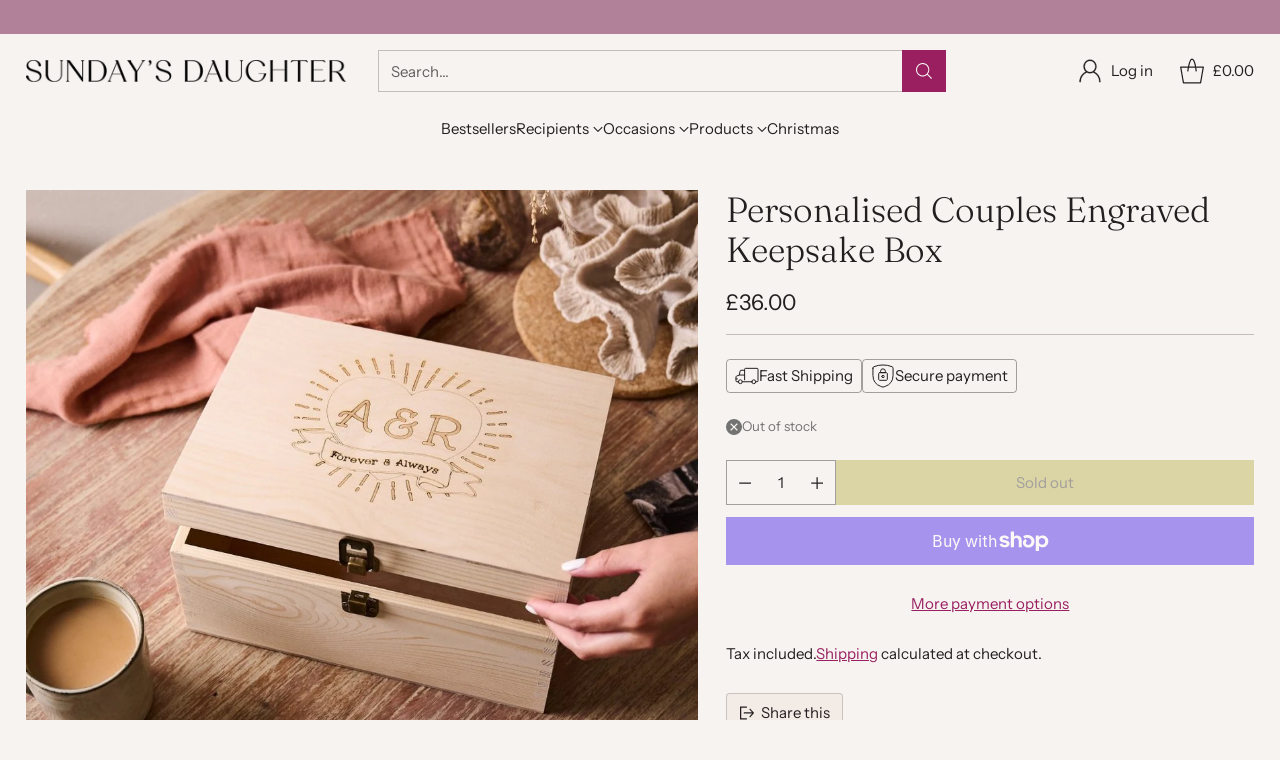

--- FILE ---
content_type: text/html; charset=utf-8
request_url: https://sundaysdaughter.com/products/personalised-couples-engraved-keepsake-box
body_size: 72094
content:
<!doctype html>

<html class="no-js" lang="en" style="--announcement-height: 1px;">
  <head>
    <style>
  @font-face {
    font-family: "Celine";
    src: url(//sundaysdaughter.com/cdn/shop/files/bv_celine_regular-webfont?v=1787) format("woff2");
  }
</style>
    <meta charset="UTF-8">
    <meta http-equiv="X-UA-Compatible" content="IE=edge,chrome=1">
    <meta name="viewport" content="width=device-width,initial-scale=1">
    




  <meta name="description" content="Our gorgeous engraved keepsake boxes are the perfect gift for couples on their wedding day. Personalised with their initials and a short but sweet message underneath, the boxes can be filled with beautiful memories from the special day, including wedding photographs, dried flowers from the bouquet, save the dates and honeymoon mementos.">



    <link rel="canonical" href="https://sundaysdaughter.com/products/personalised-couples-engraved-keepsake-box">
    <link rel="preconnect" href="https://cdn.shopify.com" crossorigin><link rel="shortcut icon" href="//sundaysdaughter.com/cdn/shop/files/SD_Favicon_200px.png?crop=center&height=32&v=1741012292&width=32" type="image/png"><title>Personalised Couples Engraved Keepsake Box - Sunday&#39;s Daughter</title>

    





  
  
  
  
  




<meta property="og:url" content="https://sundaysdaughter.com/products/personalised-couples-engraved-keepsake-box">
<meta property="og:site_name" content="Sunday&#39;s Daughter">
<meta property="og:type" content="product">
<meta property="og:title" content="Personalised Couples Engraved Keepsake Box">
<meta property="og:description" content="Our gorgeous engraved keepsake boxes are the perfect gift for couples on their wedding day. Personalised with their initials and a short but sweet message underneath, the boxes can be filled with beautiful memories from the special day, including wedding photographs, dried flowers from the bouquet, save the dates and honeymoon mementos.">
<meta property="og:image" content="http://sundaysdaughter.com/cdn/shop/products/personalised-couples-engraved-keepsake-box-191561.jpg?v=1657657511&width=1024">
<meta property="og:image:secure_url" content="https://sundaysdaughter.com/cdn/shop/products/personalised-couples-engraved-keepsake-box-191561.jpg?v=1657657511&width=1024">
<meta property="og:price:amount" content="36.00">
<meta property="og:price:currency" content="GBP">

<meta name="twitter:title" content="Personalised Couples Engraved Keepsake Box">
<meta name="twitter:description" content="Our gorgeous engraved keepsake boxes are the perfect gift for couples on their wedding day. Personalised with their initials and a short but sweet message underneath, the boxes can be filled with beautiful memories from the special day, including wedding photographs, dried flowers from the bouquet, save the dates and honeymoon mementos.">
<meta name="twitter:card" content="summary_large_image">
<meta name="twitter:image" content="https://sundaysdaughter.com/cdn/shop/products/personalised-couples-engraved-keepsake-box-191561.jpg?v=1657657511&width=1024">
<meta name="twitter:image:width" content="480">
<meta name="twitter:image:height" content="480">


    <script>
  console.log('Cornerstone v1.3.4 by Fluorescent');

  document.documentElement.className = document.documentElement.className.replace('no-js', '');

  if (window.matchMedia(`(prefers-reduced-motion: reduce)`) === true || window.matchMedia(`(prefers-reduced-motion: reduce)`).matches === true) {
    document.documentElement.classList.add('prefers-reduced-motion');
  } else {
    document.documentElement.classList.add('do-anim');
  }

  window.theme = {
    version: 'v1.3.4',
    themeName: 'Cornerstone',
    moneyFormat: "£{{amount}}",
    coreData: {
      n: "Cornerstone",
      v: "v1.3.4",
    },
    strings: {
      name: "Sunday\u0026#39;s Daughter",
      accessibility: {
        play_video: "Play",
        pause_video: "Pause",
        range_lower: "Lower",
        range_upper: "Upper",
        carousel_select:  "Move carousel to slide {{ number }}"
      },
      product: {
        no_shipping_rates: "Shipping rate unavailable",
        country_placeholder: "Country\/Region",
        review: "Write a review"
      },
      products: {
        product: {
          unavailable: "Unavailable",
          unitPrice: "Unit price",
          unitPriceSeparator: "per",
          sku: "SKU"
        }
      },
      cart: {
        editCartNote: "Edit order notes",
        addCartNote: "Add order notes",
        quantityError: "You have the maximum number of this product in your cart"
      },
      pagination: {
        viewing: "You\u0026#39;re viewing {{ of }} of {{ total }}",
        products: "products",
        results: "results"
      }
    },
    routes: {
      root: "/",
      cart: {
        base: "/cart",
        add: "/cart/add",
        change: "/cart/change",
        update: "/cart/update",
        clear: "/cart/clear",
        // Manual routes until Shopify adds support
        shipping: "/cart/shipping_rates"
      },
      // Manual routes until Shopify adds support
      products: "/products",
      productRecommendations: "/recommendations/products",
      predictive_search_url: '/search/suggest',
      search_url: '/search'
    },
    icons: {
      chevron: "\u003cspan class=\"icon icon-chevron \" style=\"\"\u003e\n  \u003csvg viewBox=\"0 0 24 24\" fill=\"none\" xmlns=\"http:\/\/www.w3.org\/2000\/svg\"\u003e\u003cpath d=\"M1.875 7.438 12 17.563 22.125 7.438\" stroke=\"currentColor\" stroke-width=\"2\"\/\u003e\u003c\/svg\u003e\n\u003c\/span\u003e\n\n",
      close: "\u003cspan class=\"icon icon-close \" style=\"\"\u003e\n  \u003csvg viewBox=\"0 0 24 24\" fill=\"none\" xmlns=\"http:\/\/www.w3.org\/2000\/svg\"\u003e\u003cpath d=\"M2.66 1.34 2 .68.68 2l.66.66 1.32-1.32zm18.68 21.32.66.66L23.32 22l-.66-.66-1.32 1.32zm1.32-20 .66-.66L22 .68l-.66.66 1.32 1.32zM1.34 21.34.68 22 2 23.32l.66-.66-1.32-1.32zm0-18.68 10 10 1.32-1.32-10-10-1.32 1.32zm11.32 10 10-10-1.32-1.32-10 10 1.32 1.32zm-1.32-1.32-10 10 1.32 1.32 10-10-1.32-1.32zm0 1.32 10 10 1.32-1.32-10-10-1.32 1.32z\" fill=\"currentColor\"\/\u003e\u003c\/svg\u003e\n\u003c\/span\u003e\n\n",
      zoom: "\u003cspan class=\"icon icon-zoom \" style=\"\"\u003e\n  \u003csvg viewBox=\"0 0 24 24\" fill=\"none\" xmlns=\"http:\/\/www.w3.org\/2000\/svg\"\u003e\u003cpath d=\"M10.3,19.71c5.21,0,9.44-4.23,9.44-9.44S15.51,.83,10.3,.83,.86,5.05,.86,10.27s4.23,9.44,9.44,9.44Z\" fill=\"none\" stroke=\"currentColor\" stroke-linecap=\"round\" stroke-miterlimit=\"10\" stroke-width=\"1.63\"\/\u003e\n          \u003cpath d=\"M5.05,10.27H15.54\" fill=\"none\" stroke=\"currentColor\" stroke-miterlimit=\"10\" stroke-width=\"1.63\"\/\u003e\n          \u003cpath class=\"cross-up\" d=\"M10.3,5.02V15.51\" fill=\"none\" stroke=\"currentColor\" stroke-miterlimit=\"10\" stroke-width=\"1.63\"\/\u003e\n          \u003cpath d=\"M16.92,16.9l6.49,6.49\" fill=\"none\" stroke=\"currentColor\" stroke-miterlimit=\"10\" stroke-width=\"1.63\"\/\u003e\u003c\/svg\u003e\n\u003c\/span\u003e\n\n  \u003cspan class=\"zoom-icon__text zoom-in fs-body-75\"\u003eZoom in\u003c\/span\u003e\n  \u003cspan class=\"zoom-icon__text zoom-out fs-body-75\"\u003eZoom out\u003c\/span\u003e"
    }
  }

  window.theme.searchableFields = "product_type,title,variants.title,vendor";

  
    window.theme.allCountryOptionTags = "\u003coption value=\"United Kingdom\" data-provinces=\"[[\u0026quot;British Forces\u0026quot;,\u0026quot;British Forces\u0026quot;],[\u0026quot;England\u0026quot;,\u0026quot;England\u0026quot;],[\u0026quot;Northern Ireland\u0026quot;,\u0026quot;Northern Ireland\u0026quot;],[\u0026quot;Scotland\u0026quot;,\u0026quot;Scotland\u0026quot;],[\u0026quot;Wales\u0026quot;,\u0026quot;Wales\u0026quot;]]\"\u003eUnited Kingdom\u003c\/option\u003e\n\u003coption value=\"Australia\" data-provinces=\"[[\u0026quot;Australian Capital Territory\u0026quot;,\u0026quot;Australian Capital Territory\u0026quot;],[\u0026quot;New South Wales\u0026quot;,\u0026quot;New South Wales\u0026quot;],[\u0026quot;Northern Territory\u0026quot;,\u0026quot;Northern Territory\u0026quot;],[\u0026quot;Queensland\u0026quot;,\u0026quot;Queensland\u0026quot;],[\u0026quot;South Australia\u0026quot;,\u0026quot;South Australia\u0026quot;],[\u0026quot;Tasmania\u0026quot;,\u0026quot;Tasmania\u0026quot;],[\u0026quot;Victoria\u0026quot;,\u0026quot;Victoria\u0026quot;],[\u0026quot;Western Australia\u0026quot;,\u0026quot;Western Australia\u0026quot;]]\"\u003eAustralia\u003c\/option\u003e\n\u003coption value=\"Germany\" data-provinces=\"[]\"\u003eGermany\u003c\/option\u003e\n\u003coption value=\"---\" data-provinces=\"[]\"\u003e---\u003c\/option\u003e\n\u003coption value=\"Afghanistan\" data-provinces=\"[]\"\u003eAfghanistan\u003c\/option\u003e\n\u003coption value=\"Aland Islands\" data-provinces=\"[]\"\u003eÅland Islands\u003c\/option\u003e\n\u003coption value=\"Albania\" data-provinces=\"[]\"\u003eAlbania\u003c\/option\u003e\n\u003coption value=\"Algeria\" data-provinces=\"[]\"\u003eAlgeria\u003c\/option\u003e\n\u003coption value=\"Andorra\" data-provinces=\"[]\"\u003eAndorra\u003c\/option\u003e\n\u003coption value=\"Angola\" data-provinces=\"[]\"\u003eAngola\u003c\/option\u003e\n\u003coption value=\"Anguilla\" data-provinces=\"[]\"\u003eAnguilla\u003c\/option\u003e\n\u003coption value=\"Antigua And Barbuda\" data-provinces=\"[]\"\u003eAntigua \u0026 Barbuda\u003c\/option\u003e\n\u003coption value=\"Argentina\" data-provinces=\"[[\u0026quot;Buenos Aires\u0026quot;,\u0026quot;Buenos Aires Province\u0026quot;],[\u0026quot;Catamarca\u0026quot;,\u0026quot;Catamarca\u0026quot;],[\u0026quot;Chaco\u0026quot;,\u0026quot;Chaco\u0026quot;],[\u0026quot;Chubut\u0026quot;,\u0026quot;Chubut\u0026quot;],[\u0026quot;Ciudad Autónoma de Buenos Aires\u0026quot;,\u0026quot;Buenos Aires (Autonomous City)\u0026quot;],[\u0026quot;Corrientes\u0026quot;,\u0026quot;Corrientes\u0026quot;],[\u0026quot;Córdoba\u0026quot;,\u0026quot;Córdoba\u0026quot;],[\u0026quot;Entre Ríos\u0026quot;,\u0026quot;Entre Ríos\u0026quot;],[\u0026quot;Formosa\u0026quot;,\u0026quot;Formosa\u0026quot;],[\u0026quot;Jujuy\u0026quot;,\u0026quot;Jujuy\u0026quot;],[\u0026quot;La Pampa\u0026quot;,\u0026quot;La Pampa\u0026quot;],[\u0026quot;La Rioja\u0026quot;,\u0026quot;La Rioja\u0026quot;],[\u0026quot;Mendoza\u0026quot;,\u0026quot;Mendoza\u0026quot;],[\u0026quot;Misiones\u0026quot;,\u0026quot;Misiones\u0026quot;],[\u0026quot;Neuquén\u0026quot;,\u0026quot;Neuquén\u0026quot;],[\u0026quot;Río Negro\u0026quot;,\u0026quot;Río Negro\u0026quot;],[\u0026quot;Salta\u0026quot;,\u0026quot;Salta\u0026quot;],[\u0026quot;San Juan\u0026quot;,\u0026quot;San Juan\u0026quot;],[\u0026quot;San Luis\u0026quot;,\u0026quot;San Luis\u0026quot;],[\u0026quot;Santa Cruz\u0026quot;,\u0026quot;Santa Cruz\u0026quot;],[\u0026quot;Santa Fe\u0026quot;,\u0026quot;Santa Fe\u0026quot;],[\u0026quot;Santiago Del Estero\u0026quot;,\u0026quot;Santiago del Estero\u0026quot;],[\u0026quot;Tierra Del Fuego\u0026quot;,\u0026quot;Tierra del Fuego\u0026quot;],[\u0026quot;Tucumán\u0026quot;,\u0026quot;Tucumán\u0026quot;]]\"\u003eArgentina\u003c\/option\u003e\n\u003coption value=\"Armenia\" data-provinces=\"[]\"\u003eArmenia\u003c\/option\u003e\n\u003coption value=\"Aruba\" data-provinces=\"[]\"\u003eAruba\u003c\/option\u003e\n\u003coption value=\"Ascension Island\" data-provinces=\"[]\"\u003eAscension Island\u003c\/option\u003e\n\u003coption value=\"Australia\" data-provinces=\"[[\u0026quot;Australian Capital Territory\u0026quot;,\u0026quot;Australian Capital Territory\u0026quot;],[\u0026quot;New South Wales\u0026quot;,\u0026quot;New South Wales\u0026quot;],[\u0026quot;Northern Territory\u0026quot;,\u0026quot;Northern Territory\u0026quot;],[\u0026quot;Queensland\u0026quot;,\u0026quot;Queensland\u0026quot;],[\u0026quot;South Australia\u0026quot;,\u0026quot;South Australia\u0026quot;],[\u0026quot;Tasmania\u0026quot;,\u0026quot;Tasmania\u0026quot;],[\u0026quot;Victoria\u0026quot;,\u0026quot;Victoria\u0026quot;],[\u0026quot;Western Australia\u0026quot;,\u0026quot;Western Australia\u0026quot;]]\"\u003eAustralia\u003c\/option\u003e\n\u003coption value=\"Austria\" data-provinces=\"[]\"\u003eAustria\u003c\/option\u003e\n\u003coption value=\"Azerbaijan\" data-provinces=\"[]\"\u003eAzerbaijan\u003c\/option\u003e\n\u003coption value=\"Bahamas\" data-provinces=\"[]\"\u003eBahamas\u003c\/option\u003e\n\u003coption value=\"Bahrain\" data-provinces=\"[]\"\u003eBahrain\u003c\/option\u003e\n\u003coption value=\"Bangladesh\" data-provinces=\"[]\"\u003eBangladesh\u003c\/option\u003e\n\u003coption value=\"Barbados\" data-provinces=\"[]\"\u003eBarbados\u003c\/option\u003e\n\u003coption value=\"Belarus\" data-provinces=\"[]\"\u003eBelarus\u003c\/option\u003e\n\u003coption value=\"Belgium\" data-provinces=\"[]\"\u003eBelgium\u003c\/option\u003e\n\u003coption value=\"Belize\" data-provinces=\"[]\"\u003eBelize\u003c\/option\u003e\n\u003coption value=\"Benin\" data-provinces=\"[]\"\u003eBenin\u003c\/option\u003e\n\u003coption value=\"Bermuda\" data-provinces=\"[]\"\u003eBermuda\u003c\/option\u003e\n\u003coption value=\"Bhutan\" data-provinces=\"[]\"\u003eBhutan\u003c\/option\u003e\n\u003coption value=\"Bolivia\" data-provinces=\"[]\"\u003eBolivia\u003c\/option\u003e\n\u003coption value=\"Bosnia And Herzegovina\" data-provinces=\"[]\"\u003eBosnia \u0026 Herzegovina\u003c\/option\u003e\n\u003coption value=\"Botswana\" data-provinces=\"[]\"\u003eBotswana\u003c\/option\u003e\n\u003coption value=\"Brazil\" data-provinces=\"[[\u0026quot;Acre\u0026quot;,\u0026quot;Acre\u0026quot;],[\u0026quot;Alagoas\u0026quot;,\u0026quot;Alagoas\u0026quot;],[\u0026quot;Amapá\u0026quot;,\u0026quot;Amapá\u0026quot;],[\u0026quot;Amazonas\u0026quot;,\u0026quot;Amazonas\u0026quot;],[\u0026quot;Bahia\u0026quot;,\u0026quot;Bahia\u0026quot;],[\u0026quot;Ceará\u0026quot;,\u0026quot;Ceará\u0026quot;],[\u0026quot;Distrito Federal\u0026quot;,\u0026quot;Federal District\u0026quot;],[\u0026quot;Espírito Santo\u0026quot;,\u0026quot;Espírito Santo\u0026quot;],[\u0026quot;Goiás\u0026quot;,\u0026quot;Goiás\u0026quot;],[\u0026quot;Maranhão\u0026quot;,\u0026quot;Maranhão\u0026quot;],[\u0026quot;Mato Grosso\u0026quot;,\u0026quot;Mato Grosso\u0026quot;],[\u0026quot;Mato Grosso do Sul\u0026quot;,\u0026quot;Mato Grosso do Sul\u0026quot;],[\u0026quot;Minas Gerais\u0026quot;,\u0026quot;Minas Gerais\u0026quot;],[\u0026quot;Paraná\u0026quot;,\u0026quot;Paraná\u0026quot;],[\u0026quot;Paraíba\u0026quot;,\u0026quot;Paraíba\u0026quot;],[\u0026quot;Pará\u0026quot;,\u0026quot;Pará\u0026quot;],[\u0026quot;Pernambuco\u0026quot;,\u0026quot;Pernambuco\u0026quot;],[\u0026quot;Piauí\u0026quot;,\u0026quot;Piauí\u0026quot;],[\u0026quot;Rio Grande do Norte\u0026quot;,\u0026quot;Rio Grande do Norte\u0026quot;],[\u0026quot;Rio Grande do Sul\u0026quot;,\u0026quot;Rio Grande do Sul\u0026quot;],[\u0026quot;Rio de Janeiro\u0026quot;,\u0026quot;Rio de Janeiro\u0026quot;],[\u0026quot;Rondônia\u0026quot;,\u0026quot;Rondônia\u0026quot;],[\u0026quot;Roraima\u0026quot;,\u0026quot;Roraima\u0026quot;],[\u0026quot;Santa Catarina\u0026quot;,\u0026quot;Santa Catarina\u0026quot;],[\u0026quot;Sergipe\u0026quot;,\u0026quot;Sergipe\u0026quot;],[\u0026quot;São Paulo\u0026quot;,\u0026quot;São Paulo\u0026quot;],[\u0026quot;Tocantins\u0026quot;,\u0026quot;Tocantins\u0026quot;]]\"\u003eBrazil\u003c\/option\u003e\n\u003coption value=\"British Indian Ocean Territory\" data-provinces=\"[]\"\u003eBritish Indian Ocean Territory\u003c\/option\u003e\n\u003coption value=\"Virgin Islands, British\" data-provinces=\"[]\"\u003eBritish Virgin Islands\u003c\/option\u003e\n\u003coption value=\"Brunei\" data-provinces=\"[]\"\u003eBrunei\u003c\/option\u003e\n\u003coption value=\"Bulgaria\" data-provinces=\"[]\"\u003eBulgaria\u003c\/option\u003e\n\u003coption value=\"Burkina Faso\" data-provinces=\"[]\"\u003eBurkina Faso\u003c\/option\u003e\n\u003coption value=\"Burundi\" data-provinces=\"[]\"\u003eBurundi\u003c\/option\u003e\n\u003coption value=\"Cambodia\" data-provinces=\"[]\"\u003eCambodia\u003c\/option\u003e\n\u003coption value=\"Republic of Cameroon\" data-provinces=\"[]\"\u003eCameroon\u003c\/option\u003e\n\u003coption value=\"Canada\" data-provinces=\"[[\u0026quot;Alberta\u0026quot;,\u0026quot;Alberta\u0026quot;],[\u0026quot;British Columbia\u0026quot;,\u0026quot;British Columbia\u0026quot;],[\u0026quot;Manitoba\u0026quot;,\u0026quot;Manitoba\u0026quot;],[\u0026quot;New Brunswick\u0026quot;,\u0026quot;New Brunswick\u0026quot;],[\u0026quot;Newfoundland and Labrador\u0026quot;,\u0026quot;Newfoundland and Labrador\u0026quot;],[\u0026quot;Northwest Territories\u0026quot;,\u0026quot;Northwest Territories\u0026quot;],[\u0026quot;Nova Scotia\u0026quot;,\u0026quot;Nova Scotia\u0026quot;],[\u0026quot;Nunavut\u0026quot;,\u0026quot;Nunavut\u0026quot;],[\u0026quot;Ontario\u0026quot;,\u0026quot;Ontario\u0026quot;],[\u0026quot;Prince Edward Island\u0026quot;,\u0026quot;Prince Edward Island\u0026quot;],[\u0026quot;Quebec\u0026quot;,\u0026quot;Quebec\u0026quot;],[\u0026quot;Saskatchewan\u0026quot;,\u0026quot;Saskatchewan\u0026quot;],[\u0026quot;Yukon\u0026quot;,\u0026quot;Yukon\u0026quot;]]\"\u003eCanada\u003c\/option\u003e\n\u003coption value=\"Cape Verde\" data-provinces=\"[]\"\u003eCape Verde\u003c\/option\u003e\n\u003coption value=\"Caribbean Netherlands\" data-provinces=\"[]\"\u003eCaribbean Netherlands\u003c\/option\u003e\n\u003coption value=\"Cayman Islands\" data-provinces=\"[]\"\u003eCayman Islands\u003c\/option\u003e\n\u003coption value=\"Central African Republic\" data-provinces=\"[]\"\u003eCentral African Republic\u003c\/option\u003e\n\u003coption value=\"Chad\" data-provinces=\"[]\"\u003eChad\u003c\/option\u003e\n\u003coption value=\"Chile\" data-provinces=\"[[\u0026quot;Antofagasta\u0026quot;,\u0026quot;Antofagasta\u0026quot;],[\u0026quot;Araucanía\u0026quot;,\u0026quot;Araucanía\u0026quot;],[\u0026quot;Arica and Parinacota\u0026quot;,\u0026quot;Arica y Parinacota\u0026quot;],[\u0026quot;Atacama\u0026quot;,\u0026quot;Atacama\u0026quot;],[\u0026quot;Aysén\u0026quot;,\u0026quot;Aysén\u0026quot;],[\u0026quot;Biobío\u0026quot;,\u0026quot;Bío Bío\u0026quot;],[\u0026quot;Coquimbo\u0026quot;,\u0026quot;Coquimbo\u0026quot;],[\u0026quot;Los Lagos\u0026quot;,\u0026quot;Los Lagos\u0026quot;],[\u0026quot;Los Ríos\u0026quot;,\u0026quot;Los Ríos\u0026quot;],[\u0026quot;Magallanes\u0026quot;,\u0026quot;Magallanes Region\u0026quot;],[\u0026quot;Maule\u0026quot;,\u0026quot;Maule\u0026quot;],[\u0026quot;O\u0026#39;Higgins\u0026quot;,\u0026quot;Libertador General Bernardo O’Higgins\u0026quot;],[\u0026quot;Santiago\u0026quot;,\u0026quot;Santiago Metropolitan\u0026quot;],[\u0026quot;Tarapacá\u0026quot;,\u0026quot;Tarapacá\u0026quot;],[\u0026quot;Valparaíso\u0026quot;,\u0026quot;Valparaíso\u0026quot;],[\u0026quot;Ñuble\u0026quot;,\u0026quot;Ñuble\u0026quot;]]\"\u003eChile\u003c\/option\u003e\n\u003coption value=\"China\" data-provinces=\"[[\u0026quot;Anhui\u0026quot;,\u0026quot;Anhui\u0026quot;],[\u0026quot;Beijing\u0026quot;,\u0026quot;Beijing\u0026quot;],[\u0026quot;Chongqing\u0026quot;,\u0026quot;Chongqing\u0026quot;],[\u0026quot;Fujian\u0026quot;,\u0026quot;Fujian\u0026quot;],[\u0026quot;Gansu\u0026quot;,\u0026quot;Gansu\u0026quot;],[\u0026quot;Guangdong\u0026quot;,\u0026quot;Guangdong\u0026quot;],[\u0026quot;Guangxi\u0026quot;,\u0026quot;Guangxi\u0026quot;],[\u0026quot;Guizhou\u0026quot;,\u0026quot;Guizhou\u0026quot;],[\u0026quot;Hainan\u0026quot;,\u0026quot;Hainan\u0026quot;],[\u0026quot;Hebei\u0026quot;,\u0026quot;Hebei\u0026quot;],[\u0026quot;Heilongjiang\u0026quot;,\u0026quot;Heilongjiang\u0026quot;],[\u0026quot;Henan\u0026quot;,\u0026quot;Henan\u0026quot;],[\u0026quot;Hubei\u0026quot;,\u0026quot;Hubei\u0026quot;],[\u0026quot;Hunan\u0026quot;,\u0026quot;Hunan\u0026quot;],[\u0026quot;Inner Mongolia\u0026quot;,\u0026quot;Inner Mongolia\u0026quot;],[\u0026quot;Jiangsu\u0026quot;,\u0026quot;Jiangsu\u0026quot;],[\u0026quot;Jiangxi\u0026quot;,\u0026quot;Jiangxi\u0026quot;],[\u0026quot;Jilin\u0026quot;,\u0026quot;Jilin\u0026quot;],[\u0026quot;Liaoning\u0026quot;,\u0026quot;Liaoning\u0026quot;],[\u0026quot;Ningxia\u0026quot;,\u0026quot;Ningxia\u0026quot;],[\u0026quot;Qinghai\u0026quot;,\u0026quot;Qinghai\u0026quot;],[\u0026quot;Shaanxi\u0026quot;,\u0026quot;Shaanxi\u0026quot;],[\u0026quot;Shandong\u0026quot;,\u0026quot;Shandong\u0026quot;],[\u0026quot;Shanghai\u0026quot;,\u0026quot;Shanghai\u0026quot;],[\u0026quot;Shanxi\u0026quot;,\u0026quot;Shanxi\u0026quot;],[\u0026quot;Sichuan\u0026quot;,\u0026quot;Sichuan\u0026quot;],[\u0026quot;Tianjin\u0026quot;,\u0026quot;Tianjin\u0026quot;],[\u0026quot;Xinjiang\u0026quot;,\u0026quot;Xinjiang\u0026quot;],[\u0026quot;Xizang\u0026quot;,\u0026quot;Tibet\u0026quot;],[\u0026quot;Yunnan\u0026quot;,\u0026quot;Yunnan\u0026quot;],[\u0026quot;Zhejiang\u0026quot;,\u0026quot;Zhejiang\u0026quot;]]\"\u003eChina\u003c\/option\u003e\n\u003coption value=\"Christmas Island\" data-provinces=\"[]\"\u003eChristmas Island\u003c\/option\u003e\n\u003coption value=\"Cocos (Keeling) Islands\" data-provinces=\"[]\"\u003eCocos (Keeling) Islands\u003c\/option\u003e\n\u003coption value=\"Colombia\" data-provinces=\"[[\u0026quot;Amazonas\u0026quot;,\u0026quot;Amazonas\u0026quot;],[\u0026quot;Antioquia\u0026quot;,\u0026quot;Antioquia\u0026quot;],[\u0026quot;Arauca\u0026quot;,\u0026quot;Arauca\u0026quot;],[\u0026quot;Atlántico\u0026quot;,\u0026quot;Atlántico\u0026quot;],[\u0026quot;Bogotá, D.C.\u0026quot;,\u0026quot;Capital District\u0026quot;],[\u0026quot;Bolívar\u0026quot;,\u0026quot;Bolívar\u0026quot;],[\u0026quot;Boyacá\u0026quot;,\u0026quot;Boyacá\u0026quot;],[\u0026quot;Caldas\u0026quot;,\u0026quot;Caldas\u0026quot;],[\u0026quot;Caquetá\u0026quot;,\u0026quot;Caquetá\u0026quot;],[\u0026quot;Casanare\u0026quot;,\u0026quot;Casanare\u0026quot;],[\u0026quot;Cauca\u0026quot;,\u0026quot;Cauca\u0026quot;],[\u0026quot;Cesar\u0026quot;,\u0026quot;Cesar\u0026quot;],[\u0026quot;Chocó\u0026quot;,\u0026quot;Chocó\u0026quot;],[\u0026quot;Cundinamarca\u0026quot;,\u0026quot;Cundinamarca\u0026quot;],[\u0026quot;Córdoba\u0026quot;,\u0026quot;Córdoba\u0026quot;],[\u0026quot;Guainía\u0026quot;,\u0026quot;Guainía\u0026quot;],[\u0026quot;Guaviare\u0026quot;,\u0026quot;Guaviare\u0026quot;],[\u0026quot;Huila\u0026quot;,\u0026quot;Huila\u0026quot;],[\u0026quot;La Guajira\u0026quot;,\u0026quot;La Guajira\u0026quot;],[\u0026quot;Magdalena\u0026quot;,\u0026quot;Magdalena\u0026quot;],[\u0026quot;Meta\u0026quot;,\u0026quot;Meta\u0026quot;],[\u0026quot;Nariño\u0026quot;,\u0026quot;Nariño\u0026quot;],[\u0026quot;Norte de Santander\u0026quot;,\u0026quot;Norte de Santander\u0026quot;],[\u0026quot;Putumayo\u0026quot;,\u0026quot;Putumayo\u0026quot;],[\u0026quot;Quindío\u0026quot;,\u0026quot;Quindío\u0026quot;],[\u0026quot;Risaralda\u0026quot;,\u0026quot;Risaralda\u0026quot;],[\u0026quot;San Andrés, Providencia y Santa Catalina\u0026quot;,\u0026quot;San Andrés \\u0026 Providencia\u0026quot;],[\u0026quot;Santander\u0026quot;,\u0026quot;Santander\u0026quot;],[\u0026quot;Sucre\u0026quot;,\u0026quot;Sucre\u0026quot;],[\u0026quot;Tolima\u0026quot;,\u0026quot;Tolima\u0026quot;],[\u0026quot;Valle del Cauca\u0026quot;,\u0026quot;Valle del Cauca\u0026quot;],[\u0026quot;Vaupés\u0026quot;,\u0026quot;Vaupés\u0026quot;],[\u0026quot;Vichada\u0026quot;,\u0026quot;Vichada\u0026quot;]]\"\u003eColombia\u003c\/option\u003e\n\u003coption value=\"Comoros\" data-provinces=\"[]\"\u003eComoros\u003c\/option\u003e\n\u003coption value=\"Congo\" data-provinces=\"[]\"\u003eCongo - Brazzaville\u003c\/option\u003e\n\u003coption value=\"Congo, The Democratic Republic Of The\" data-provinces=\"[]\"\u003eCongo - Kinshasa\u003c\/option\u003e\n\u003coption value=\"Cook Islands\" data-provinces=\"[]\"\u003eCook Islands\u003c\/option\u003e\n\u003coption value=\"Costa Rica\" data-provinces=\"[[\u0026quot;Alajuela\u0026quot;,\u0026quot;Alajuela\u0026quot;],[\u0026quot;Cartago\u0026quot;,\u0026quot;Cartago\u0026quot;],[\u0026quot;Guanacaste\u0026quot;,\u0026quot;Guanacaste\u0026quot;],[\u0026quot;Heredia\u0026quot;,\u0026quot;Heredia\u0026quot;],[\u0026quot;Limón\u0026quot;,\u0026quot;Limón\u0026quot;],[\u0026quot;Puntarenas\u0026quot;,\u0026quot;Puntarenas\u0026quot;],[\u0026quot;San José\u0026quot;,\u0026quot;San José\u0026quot;]]\"\u003eCosta Rica\u003c\/option\u003e\n\u003coption value=\"Croatia\" data-provinces=\"[]\"\u003eCroatia\u003c\/option\u003e\n\u003coption value=\"Curaçao\" data-provinces=\"[]\"\u003eCuraçao\u003c\/option\u003e\n\u003coption value=\"Cyprus\" data-provinces=\"[]\"\u003eCyprus\u003c\/option\u003e\n\u003coption value=\"Czech Republic\" data-provinces=\"[]\"\u003eCzechia\u003c\/option\u003e\n\u003coption value=\"Côte d'Ivoire\" data-provinces=\"[]\"\u003eCôte d’Ivoire\u003c\/option\u003e\n\u003coption value=\"Denmark\" data-provinces=\"[]\"\u003eDenmark\u003c\/option\u003e\n\u003coption value=\"Djibouti\" data-provinces=\"[]\"\u003eDjibouti\u003c\/option\u003e\n\u003coption value=\"Dominica\" data-provinces=\"[]\"\u003eDominica\u003c\/option\u003e\n\u003coption value=\"Dominican Republic\" data-provinces=\"[]\"\u003eDominican Republic\u003c\/option\u003e\n\u003coption value=\"Ecuador\" data-provinces=\"[]\"\u003eEcuador\u003c\/option\u003e\n\u003coption value=\"Egypt\" data-provinces=\"[[\u0026quot;6th of October\u0026quot;,\u0026quot;6th of October\u0026quot;],[\u0026quot;Al Sharqia\u0026quot;,\u0026quot;Al Sharqia\u0026quot;],[\u0026quot;Alexandria\u0026quot;,\u0026quot;Alexandria\u0026quot;],[\u0026quot;Aswan\u0026quot;,\u0026quot;Aswan\u0026quot;],[\u0026quot;Asyut\u0026quot;,\u0026quot;Asyut\u0026quot;],[\u0026quot;Beheira\u0026quot;,\u0026quot;Beheira\u0026quot;],[\u0026quot;Beni Suef\u0026quot;,\u0026quot;Beni Suef\u0026quot;],[\u0026quot;Cairo\u0026quot;,\u0026quot;Cairo\u0026quot;],[\u0026quot;Dakahlia\u0026quot;,\u0026quot;Dakahlia\u0026quot;],[\u0026quot;Damietta\u0026quot;,\u0026quot;Damietta\u0026quot;],[\u0026quot;Faiyum\u0026quot;,\u0026quot;Faiyum\u0026quot;],[\u0026quot;Gharbia\u0026quot;,\u0026quot;Gharbia\u0026quot;],[\u0026quot;Giza\u0026quot;,\u0026quot;Giza\u0026quot;],[\u0026quot;Helwan\u0026quot;,\u0026quot;Helwan\u0026quot;],[\u0026quot;Ismailia\u0026quot;,\u0026quot;Ismailia\u0026quot;],[\u0026quot;Kafr el-Sheikh\u0026quot;,\u0026quot;Kafr el-Sheikh\u0026quot;],[\u0026quot;Luxor\u0026quot;,\u0026quot;Luxor\u0026quot;],[\u0026quot;Matrouh\u0026quot;,\u0026quot;Matrouh\u0026quot;],[\u0026quot;Minya\u0026quot;,\u0026quot;Minya\u0026quot;],[\u0026quot;Monufia\u0026quot;,\u0026quot;Monufia\u0026quot;],[\u0026quot;New Valley\u0026quot;,\u0026quot;New Valley\u0026quot;],[\u0026quot;North Sinai\u0026quot;,\u0026quot;North Sinai\u0026quot;],[\u0026quot;Port Said\u0026quot;,\u0026quot;Port Said\u0026quot;],[\u0026quot;Qalyubia\u0026quot;,\u0026quot;Qalyubia\u0026quot;],[\u0026quot;Qena\u0026quot;,\u0026quot;Qena\u0026quot;],[\u0026quot;Red Sea\u0026quot;,\u0026quot;Red Sea\u0026quot;],[\u0026quot;Sohag\u0026quot;,\u0026quot;Sohag\u0026quot;],[\u0026quot;South Sinai\u0026quot;,\u0026quot;South Sinai\u0026quot;],[\u0026quot;Suez\u0026quot;,\u0026quot;Suez\u0026quot;]]\"\u003eEgypt\u003c\/option\u003e\n\u003coption value=\"El Salvador\" data-provinces=\"[[\u0026quot;Ahuachapán\u0026quot;,\u0026quot;Ahuachapán\u0026quot;],[\u0026quot;Cabañas\u0026quot;,\u0026quot;Cabañas\u0026quot;],[\u0026quot;Chalatenango\u0026quot;,\u0026quot;Chalatenango\u0026quot;],[\u0026quot;Cuscatlán\u0026quot;,\u0026quot;Cuscatlán\u0026quot;],[\u0026quot;La Libertad\u0026quot;,\u0026quot;La Libertad\u0026quot;],[\u0026quot;La Paz\u0026quot;,\u0026quot;La Paz\u0026quot;],[\u0026quot;La Unión\u0026quot;,\u0026quot;La Unión\u0026quot;],[\u0026quot;Morazán\u0026quot;,\u0026quot;Morazán\u0026quot;],[\u0026quot;San Miguel\u0026quot;,\u0026quot;San Miguel\u0026quot;],[\u0026quot;San Salvador\u0026quot;,\u0026quot;San Salvador\u0026quot;],[\u0026quot;San Vicente\u0026quot;,\u0026quot;San Vicente\u0026quot;],[\u0026quot;Santa Ana\u0026quot;,\u0026quot;Santa Ana\u0026quot;],[\u0026quot;Sonsonate\u0026quot;,\u0026quot;Sonsonate\u0026quot;],[\u0026quot;Usulután\u0026quot;,\u0026quot;Usulután\u0026quot;]]\"\u003eEl Salvador\u003c\/option\u003e\n\u003coption value=\"Equatorial Guinea\" data-provinces=\"[]\"\u003eEquatorial Guinea\u003c\/option\u003e\n\u003coption value=\"Eritrea\" data-provinces=\"[]\"\u003eEritrea\u003c\/option\u003e\n\u003coption value=\"Estonia\" data-provinces=\"[]\"\u003eEstonia\u003c\/option\u003e\n\u003coption value=\"Eswatini\" data-provinces=\"[]\"\u003eEswatini\u003c\/option\u003e\n\u003coption value=\"Ethiopia\" data-provinces=\"[]\"\u003eEthiopia\u003c\/option\u003e\n\u003coption value=\"Falkland Islands (Malvinas)\" data-provinces=\"[]\"\u003eFalkland Islands\u003c\/option\u003e\n\u003coption value=\"Faroe Islands\" data-provinces=\"[]\"\u003eFaroe Islands\u003c\/option\u003e\n\u003coption value=\"Fiji\" data-provinces=\"[]\"\u003eFiji\u003c\/option\u003e\n\u003coption value=\"Finland\" data-provinces=\"[]\"\u003eFinland\u003c\/option\u003e\n\u003coption value=\"France\" data-provinces=\"[]\"\u003eFrance\u003c\/option\u003e\n\u003coption value=\"French Guiana\" data-provinces=\"[]\"\u003eFrench Guiana\u003c\/option\u003e\n\u003coption value=\"French Polynesia\" data-provinces=\"[]\"\u003eFrench Polynesia\u003c\/option\u003e\n\u003coption value=\"French Southern Territories\" data-provinces=\"[]\"\u003eFrench Southern Territories\u003c\/option\u003e\n\u003coption value=\"Gabon\" data-provinces=\"[]\"\u003eGabon\u003c\/option\u003e\n\u003coption value=\"Gambia\" data-provinces=\"[]\"\u003eGambia\u003c\/option\u003e\n\u003coption value=\"Georgia\" data-provinces=\"[]\"\u003eGeorgia\u003c\/option\u003e\n\u003coption value=\"Germany\" data-provinces=\"[]\"\u003eGermany\u003c\/option\u003e\n\u003coption value=\"Ghana\" data-provinces=\"[]\"\u003eGhana\u003c\/option\u003e\n\u003coption value=\"Gibraltar\" data-provinces=\"[]\"\u003eGibraltar\u003c\/option\u003e\n\u003coption value=\"Greece\" data-provinces=\"[]\"\u003eGreece\u003c\/option\u003e\n\u003coption value=\"Greenland\" data-provinces=\"[]\"\u003eGreenland\u003c\/option\u003e\n\u003coption value=\"Grenada\" data-provinces=\"[]\"\u003eGrenada\u003c\/option\u003e\n\u003coption value=\"Guadeloupe\" data-provinces=\"[]\"\u003eGuadeloupe\u003c\/option\u003e\n\u003coption value=\"Guatemala\" data-provinces=\"[[\u0026quot;Alta Verapaz\u0026quot;,\u0026quot;Alta Verapaz\u0026quot;],[\u0026quot;Baja Verapaz\u0026quot;,\u0026quot;Baja Verapaz\u0026quot;],[\u0026quot;Chimaltenango\u0026quot;,\u0026quot;Chimaltenango\u0026quot;],[\u0026quot;Chiquimula\u0026quot;,\u0026quot;Chiquimula\u0026quot;],[\u0026quot;El Progreso\u0026quot;,\u0026quot;El Progreso\u0026quot;],[\u0026quot;Escuintla\u0026quot;,\u0026quot;Escuintla\u0026quot;],[\u0026quot;Guatemala\u0026quot;,\u0026quot;Guatemala\u0026quot;],[\u0026quot;Huehuetenango\u0026quot;,\u0026quot;Huehuetenango\u0026quot;],[\u0026quot;Izabal\u0026quot;,\u0026quot;Izabal\u0026quot;],[\u0026quot;Jalapa\u0026quot;,\u0026quot;Jalapa\u0026quot;],[\u0026quot;Jutiapa\u0026quot;,\u0026quot;Jutiapa\u0026quot;],[\u0026quot;Petén\u0026quot;,\u0026quot;Petén\u0026quot;],[\u0026quot;Quetzaltenango\u0026quot;,\u0026quot;Quetzaltenango\u0026quot;],[\u0026quot;Quiché\u0026quot;,\u0026quot;Quiché\u0026quot;],[\u0026quot;Retalhuleu\u0026quot;,\u0026quot;Retalhuleu\u0026quot;],[\u0026quot;Sacatepéquez\u0026quot;,\u0026quot;Sacatepéquez\u0026quot;],[\u0026quot;San Marcos\u0026quot;,\u0026quot;San Marcos\u0026quot;],[\u0026quot;Santa Rosa\u0026quot;,\u0026quot;Santa Rosa\u0026quot;],[\u0026quot;Sololá\u0026quot;,\u0026quot;Sololá\u0026quot;],[\u0026quot;Suchitepéquez\u0026quot;,\u0026quot;Suchitepéquez\u0026quot;],[\u0026quot;Totonicapán\u0026quot;,\u0026quot;Totonicapán\u0026quot;],[\u0026quot;Zacapa\u0026quot;,\u0026quot;Zacapa\u0026quot;]]\"\u003eGuatemala\u003c\/option\u003e\n\u003coption value=\"Guernsey\" data-provinces=\"[]\"\u003eGuernsey\u003c\/option\u003e\n\u003coption value=\"Guinea\" data-provinces=\"[]\"\u003eGuinea\u003c\/option\u003e\n\u003coption value=\"Guinea Bissau\" data-provinces=\"[]\"\u003eGuinea-Bissau\u003c\/option\u003e\n\u003coption value=\"Guyana\" data-provinces=\"[]\"\u003eGuyana\u003c\/option\u003e\n\u003coption value=\"Haiti\" data-provinces=\"[]\"\u003eHaiti\u003c\/option\u003e\n\u003coption value=\"Honduras\" data-provinces=\"[]\"\u003eHonduras\u003c\/option\u003e\n\u003coption value=\"Hong Kong\" data-provinces=\"[[\u0026quot;Hong Kong Island\u0026quot;,\u0026quot;Hong Kong Island\u0026quot;],[\u0026quot;Kowloon\u0026quot;,\u0026quot;Kowloon\u0026quot;],[\u0026quot;New Territories\u0026quot;,\u0026quot;New Territories\u0026quot;]]\"\u003eHong Kong SAR\u003c\/option\u003e\n\u003coption value=\"Hungary\" data-provinces=\"[]\"\u003eHungary\u003c\/option\u003e\n\u003coption value=\"Iceland\" data-provinces=\"[]\"\u003eIceland\u003c\/option\u003e\n\u003coption value=\"India\" data-provinces=\"[[\u0026quot;Andaman and Nicobar Islands\u0026quot;,\u0026quot;Andaman and Nicobar Islands\u0026quot;],[\u0026quot;Andhra Pradesh\u0026quot;,\u0026quot;Andhra Pradesh\u0026quot;],[\u0026quot;Arunachal Pradesh\u0026quot;,\u0026quot;Arunachal Pradesh\u0026quot;],[\u0026quot;Assam\u0026quot;,\u0026quot;Assam\u0026quot;],[\u0026quot;Bihar\u0026quot;,\u0026quot;Bihar\u0026quot;],[\u0026quot;Chandigarh\u0026quot;,\u0026quot;Chandigarh\u0026quot;],[\u0026quot;Chhattisgarh\u0026quot;,\u0026quot;Chhattisgarh\u0026quot;],[\u0026quot;Dadra and Nagar Haveli\u0026quot;,\u0026quot;Dadra and Nagar Haveli\u0026quot;],[\u0026quot;Daman and Diu\u0026quot;,\u0026quot;Daman and Diu\u0026quot;],[\u0026quot;Delhi\u0026quot;,\u0026quot;Delhi\u0026quot;],[\u0026quot;Goa\u0026quot;,\u0026quot;Goa\u0026quot;],[\u0026quot;Gujarat\u0026quot;,\u0026quot;Gujarat\u0026quot;],[\u0026quot;Haryana\u0026quot;,\u0026quot;Haryana\u0026quot;],[\u0026quot;Himachal Pradesh\u0026quot;,\u0026quot;Himachal Pradesh\u0026quot;],[\u0026quot;Jammu and Kashmir\u0026quot;,\u0026quot;Jammu and Kashmir\u0026quot;],[\u0026quot;Jharkhand\u0026quot;,\u0026quot;Jharkhand\u0026quot;],[\u0026quot;Karnataka\u0026quot;,\u0026quot;Karnataka\u0026quot;],[\u0026quot;Kerala\u0026quot;,\u0026quot;Kerala\u0026quot;],[\u0026quot;Ladakh\u0026quot;,\u0026quot;Ladakh\u0026quot;],[\u0026quot;Lakshadweep\u0026quot;,\u0026quot;Lakshadweep\u0026quot;],[\u0026quot;Madhya Pradesh\u0026quot;,\u0026quot;Madhya Pradesh\u0026quot;],[\u0026quot;Maharashtra\u0026quot;,\u0026quot;Maharashtra\u0026quot;],[\u0026quot;Manipur\u0026quot;,\u0026quot;Manipur\u0026quot;],[\u0026quot;Meghalaya\u0026quot;,\u0026quot;Meghalaya\u0026quot;],[\u0026quot;Mizoram\u0026quot;,\u0026quot;Mizoram\u0026quot;],[\u0026quot;Nagaland\u0026quot;,\u0026quot;Nagaland\u0026quot;],[\u0026quot;Odisha\u0026quot;,\u0026quot;Odisha\u0026quot;],[\u0026quot;Puducherry\u0026quot;,\u0026quot;Puducherry\u0026quot;],[\u0026quot;Punjab\u0026quot;,\u0026quot;Punjab\u0026quot;],[\u0026quot;Rajasthan\u0026quot;,\u0026quot;Rajasthan\u0026quot;],[\u0026quot;Sikkim\u0026quot;,\u0026quot;Sikkim\u0026quot;],[\u0026quot;Tamil Nadu\u0026quot;,\u0026quot;Tamil Nadu\u0026quot;],[\u0026quot;Telangana\u0026quot;,\u0026quot;Telangana\u0026quot;],[\u0026quot;Tripura\u0026quot;,\u0026quot;Tripura\u0026quot;],[\u0026quot;Uttar Pradesh\u0026quot;,\u0026quot;Uttar Pradesh\u0026quot;],[\u0026quot;Uttarakhand\u0026quot;,\u0026quot;Uttarakhand\u0026quot;],[\u0026quot;West Bengal\u0026quot;,\u0026quot;West Bengal\u0026quot;]]\"\u003eIndia\u003c\/option\u003e\n\u003coption value=\"Indonesia\" data-provinces=\"[[\u0026quot;Aceh\u0026quot;,\u0026quot;Aceh\u0026quot;],[\u0026quot;Bali\u0026quot;,\u0026quot;Bali\u0026quot;],[\u0026quot;Bangka Belitung\u0026quot;,\u0026quot;Bangka–Belitung Islands\u0026quot;],[\u0026quot;Banten\u0026quot;,\u0026quot;Banten\u0026quot;],[\u0026quot;Bengkulu\u0026quot;,\u0026quot;Bengkulu\u0026quot;],[\u0026quot;Gorontalo\u0026quot;,\u0026quot;Gorontalo\u0026quot;],[\u0026quot;Jakarta\u0026quot;,\u0026quot;Jakarta\u0026quot;],[\u0026quot;Jambi\u0026quot;,\u0026quot;Jambi\u0026quot;],[\u0026quot;Jawa Barat\u0026quot;,\u0026quot;West Java\u0026quot;],[\u0026quot;Jawa Tengah\u0026quot;,\u0026quot;Central Java\u0026quot;],[\u0026quot;Jawa Timur\u0026quot;,\u0026quot;East Java\u0026quot;],[\u0026quot;Kalimantan Barat\u0026quot;,\u0026quot;West Kalimantan\u0026quot;],[\u0026quot;Kalimantan Selatan\u0026quot;,\u0026quot;South Kalimantan\u0026quot;],[\u0026quot;Kalimantan Tengah\u0026quot;,\u0026quot;Central Kalimantan\u0026quot;],[\u0026quot;Kalimantan Timur\u0026quot;,\u0026quot;East Kalimantan\u0026quot;],[\u0026quot;Kalimantan Utara\u0026quot;,\u0026quot;North Kalimantan\u0026quot;],[\u0026quot;Kepulauan Riau\u0026quot;,\u0026quot;Riau Islands\u0026quot;],[\u0026quot;Lampung\u0026quot;,\u0026quot;Lampung\u0026quot;],[\u0026quot;Maluku\u0026quot;,\u0026quot;Maluku\u0026quot;],[\u0026quot;Maluku Utara\u0026quot;,\u0026quot;North Maluku\u0026quot;],[\u0026quot;North Sumatra\u0026quot;,\u0026quot;North Sumatra\u0026quot;],[\u0026quot;Nusa Tenggara Barat\u0026quot;,\u0026quot;West Nusa Tenggara\u0026quot;],[\u0026quot;Nusa Tenggara Timur\u0026quot;,\u0026quot;East Nusa Tenggara\u0026quot;],[\u0026quot;Papua\u0026quot;,\u0026quot;Papua\u0026quot;],[\u0026quot;Papua Barat\u0026quot;,\u0026quot;West Papua\u0026quot;],[\u0026quot;Riau\u0026quot;,\u0026quot;Riau\u0026quot;],[\u0026quot;South Sumatra\u0026quot;,\u0026quot;South Sumatra\u0026quot;],[\u0026quot;Sulawesi Barat\u0026quot;,\u0026quot;West Sulawesi\u0026quot;],[\u0026quot;Sulawesi Selatan\u0026quot;,\u0026quot;South Sulawesi\u0026quot;],[\u0026quot;Sulawesi Tengah\u0026quot;,\u0026quot;Central Sulawesi\u0026quot;],[\u0026quot;Sulawesi Tenggara\u0026quot;,\u0026quot;Southeast Sulawesi\u0026quot;],[\u0026quot;Sulawesi Utara\u0026quot;,\u0026quot;North Sulawesi\u0026quot;],[\u0026quot;West Sumatra\u0026quot;,\u0026quot;West Sumatra\u0026quot;],[\u0026quot;Yogyakarta\u0026quot;,\u0026quot;Yogyakarta\u0026quot;]]\"\u003eIndonesia\u003c\/option\u003e\n\u003coption value=\"Iraq\" data-provinces=\"[]\"\u003eIraq\u003c\/option\u003e\n\u003coption value=\"Ireland\" data-provinces=\"[[\u0026quot;Carlow\u0026quot;,\u0026quot;Carlow\u0026quot;],[\u0026quot;Cavan\u0026quot;,\u0026quot;Cavan\u0026quot;],[\u0026quot;Clare\u0026quot;,\u0026quot;Clare\u0026quot;],[\u0026quot;Cork\u0026quot;,\u0026quot;Cork\u0026quot;],[\u0026quot;Donegal\u0026quot;,\u0026quot;Donegal\u0026quot;],[\u0026quot;Dublin\u0026quot;,\u0026quot;Dublin\u0026quot;],[\u0026quot;Galway\u0026quot;,\u0026quot;Galway\u0026quot;],[\u0026quot;Kerry\u0026quot;,\u0026quot;Kerry\u0026quot;],[\u0026quot;Kildare\u0026quot;,\u0026quot;Kildare\u0026quot;],[\u0026quot;Kilkenny\u0026quot;,\u0026quot;Kilkenny\u0026quot;],[\u0026quot;Laois\u0026quot;,\u0026quot;Laois\u0026quot;],[\u0026quot;Leitrim\u0026quot;,\u0026quot;Leitrim\u0026quot;],[\u0026quot;Limerick\u0026quot;,\u0026quot;Limerick\u0026quot;],[\u0026quot;Longford\u0026quot;,\u0026quot;Longford\u0026quot;],[\u0026quot;Louth\u0026quot;,\u0026quot;Louth\u0026quot;],[\u0026quot;Mayo\u0026quot;,\u0026quot;Mayo\u0026quot;],[\u0026quot;Meath\u0026quot;,\u0026quot;Meath\u0026quot;],[\u0026quot;Monaghan\u0026quot;,\u0026quot;Monaghan\u0026quot;],[\u0026quot;Offaly\u0026quot;,\u0026quot;Offaly\u0026quot;],[\u0026quot;Roscommon\u0026quot;,\u0026quot;Roscommon\u0026quot;],[\u0026quot;Sligo\u0026quot;,\u0026quot;Sligo\u0026quot;],[\u0026quot;Tipperary\u0026quot;,\u0026quot;Tipperary\u0026quot;],[\u0026quot;Waterford\u0026quot;,\u0026quot;Waterford\u0026quot;],[\u0026quot;Westmeath\u0026quot;,\u0026quot;Westmeath\u0026quot;],[\u0026quot;Wexford\u0026quot;,\u0026quot;Wexford\u0026quot;],[\u0026quot;Wicklow\u0026quot;,\u0026quot;Wicklow\u0026quot;]]\"\u003eIreland\u003c\/option\u003e\n\u003coption value=\"Isle Of Man\" data-provinces=\"[]\"\u003eIsle of Man\u003c\/option\u003e\n\u003coption value=\"Israel\" data-provinces=\"[]\"\u003eIsrael\u003c\/option\u003e\n\u003coption value=\"Italy\" data-provinces=\"[[\u0026quot;Agrigento\u0026quot;,\u0026quot;Agrigento\u0026quot;],[\u0026quot;Alessandria\u0026quot;,\u0026quot;Alessandria\u0026quot;],[\u0026quot;Ancona\u0026quot;,\u0026quot;Ancona\u0026quot;],[\u0026quot;Aosta\u0026quot;,\u0026quot;Aosta Valley\u0026quot;],[\u0026quot;Arezzo\u0026quot;,\u0026quot;Arezzo\u0026quot;],[\u0026quot;Ascoli Piceno\u0026quot;,\u0026quot;Ascoli Piceno\u0026quot;],[\u0026quot;Asti\u0026quot;,\u0026quot;Asti\u0026quot;],[\u0026quot;Avellino\u0026quot;,\u0026quot;Avellino\u0026quot;],[\u0026quot;Bari\u0026quot;,\u0026quot;Bari\u0026quot;],[\u0026quot;Barletta-Andria-Trani\u0026quot;,\u0026quot;Barletta-Andria-Trani\u0026quot;],[\u0026quot;Belluno\u0026quot;,\u0026quot;Belluno\u0026quot;],[\u0026quot;Benevento\u0026quot;,\u0026quot;Benevento\u0026quot;],[\u0026quot;Bergamo\u0026quot;,\u0026quot;Bergamo\u0026quot;],[\u0026quot;Biella\u0026quot;,\u0026quot;Biella\u0026quot;],[\u0026quot;Bologna\u0026quot;,\u0026quot;Bologna\u0026quot;],[\u0026quot;Bolzano\u0026quot;,\u0026quot;South Tyrol\u0026quot;],[\u0026quot;Brescia\u0026quot;,\u0026quot;Brescia\u0026quot;],[\u0026quot;Brindisi\u0026quot;,\u0026quot;Brindisi\u0026quot;],[\u0026quot;Cagliari\u0026quot;,\u0026quot;Cagliari\u0026quot;],[\u0026quot;Caltanissetta\u0026quot;,\u0026quot;Caltanissetta\u0026quot;],[\u0026quot;Campobasso\u0026quot;,\u0026quot;Campobasso\u0026quot;],[\u0026quot;Carbonia-Iglesias\u0026quot;,\u0026quot;Carbonia-Iglesias\u0026quot;],[\u0026quot;Caserta\u0026quot;,\u0026quot;Caserta\u0026quot;],[\u0026quot;Catania\u0026quot;,\u0026quot;Catania\u0026quot;],[\u0026quot;Catanzaro\u0026quot;,\u0026quot;Catanzaro\u0026quot;],[\u0026quot;Chieti\u0026quot;,\u0026quot;Chieti\u0026quot;],[\u0026quot;Como\u0026quot;,\u0026quot;Como\u0026quot;],[\u0026quot;Cosenza\u0026quot;,\u0026quot;Cosenza\u0026quot;],[\u0026quot;Cremona\u0026quot;,\u0026quot;Cremona\u0026quot;],[\u0026quot;Crotone\u0026quot;,\u0026quot;Crotone\u0026quot;],[\u0026quot;Cuneo\u0026quot;,\u0026quot;Cuneo\u0026quot;],[\u0026quot;Enna\u0026quot;,\u0026quot;Enna\u0026quot;],[\u0026quot;Fermo\u0026quot;,\u0026quot;Fermo\u0026quot;],[\u0026quot;Ferrara\u0026quot;,\u0026quot;Ferrara\u0026quot;],[\u0026quot;Firenze\u0026quot;,\u0026quot;Florence\u0026quot;],[\u0026quot;Foggia\u0026quot;,\u0026quot;Foggia\u0026quot;],[\u0026quot;Forlì-Cesena\u0026quot;,\u0026quot;Forlì-Cesena\u0026quot;],[\u0026quot;Frosinone\u0026quot;,\u0026quot;Frosinone\u0026quot;],[\u0026quot;Genova\u0026quot;,\u0026quot;Genoa\u0026quot;],[\u0026quot;Gorizia\u0026quot;,\u0026quot;Gorizia\u0026quot;],[\u0026quot;Grosseto\u0026quot;,\u0026quot;Grosseto\u0026quot;],[\u0026quot;Imperia\u0026quot;,\u0026quot;Imperia\u0026quot;],[\u0026quot;Isernia\u0026quot;,\u0026quot;Isernia\u0026quot;],[\u0026quot;L\u0026#39;Aquila\u0026quot;,\u0026quot;L’Aquila\u0026quot;],[\u0026quot;La Spezia\u0026quot;,\u0026quot;La Spezia\u0026quot;],[\u0026quot;Latina\u0026quot;,\u0026quot;Latina\u0026quot;],[\u0026quot;Lecce\u0026quot;,\u0026quot;Lecce\u0026quot;],[\u0026quot;Lecco\u0026quot;,\u0026quot;Lecco\u0026quot;],[\u0026quot;Livorno\u0026quot;,\u0026quot;Livorno\u0026quot;],[\u0026quot;Lodi\u0026quot;,\u0026quot;Lodi\u0026quot;],[\u0026quot;Lucca\u0026quot;,\u0026quot;Lucca\u0026quot;],[\u0026quot;Macerata\u0026quot;,\u0026quot;Macerata\u0026quot;],[\u0026quot;Mantova\u0026quot;,\u0026quot;Mantua\u0026quot;],[\u0026quot;Massa-Carrara\u0026quot;,\u0026quot;Massa and Carrara\u0026quot;],[\u0026quot;Matera\u0026quot;,\u0026quot;Matera\u0026quot;],[\u0026quot;Medio Campidano\u0026quot;,\u0026quot;Medio Campidano\u0026quot;],[\u0026quot;Messina\u0026quot;,\u0026quot;Messina\u0026quot;],[\u0026quot;Milano\u0026quot;,\u0026quot;Milan\u0026quot;],[\u0026quot;Modena\u0026quot;,\u0026quot;Modena\u0026quot;],[\u0026quot;Monza e Brianza\u0026quot;,\u0026quot;Monza and Brianza\u0026quot;],[\u0026quot;Napoli\u0026quot;,\u0026quot;Naples\u0026quot;],[\u0026quot;Novara\u0026quot;,\u0026quot;Novara\u0026quot;],[\u0026quot;Nuoro\u0026quot;,\u0026quot;Nuoro\u0026quot;],[\u0026quot;Ogliastra\u0026quot;,\u0026quot;Ogliastra\u0026quot;],[\u0026quot;Olbia-Tempio\u0026quot;,\u0026quot;Olbia-Tempio\u0026quot;],[\u0026quot;Oristano\u0026quot;,\u0026quot;Oristano\u0026quot;],[\u0026quot;Padova\u0026quot;,\u0026quot;Padua\u0026quot;],[\u0026quot;Palermo\u0026quot;,\u0026quot;Palermo\u0026quot;],[\u0026quot;Parma\u0026quot;,\u0026quot;Parma\u0026quot;],[\u0026quot;Pavia\u0026quot;,\u0026quot;Pavia\u0026quot;],[\u0026quot;Perugia\u0026quot;,\u0026quot;Perugia\u0026quot;],[\u0026quot;Pesaro e Urbino\u0026quot;,\u0026quot;Pesaro and Urbino\u0026quot;],[\u0026quot;Pescara\u0026quot;,\u0026quot;Pescara\u0026quot;],[\u0026quot;Piacenza\u0026quot;,\u0026quot;Piacenza\u0026quot;],[\u0026quot;Pisa\u0026quot;,\u0026quot;Pisa\u0026quot;],[\u0026quot;Pistoia\u0026quot;,\u0026quot;Pistoia\u0026quot;],[\u0026quot;Pordenone\u0026quot;,\u0026quot;Pordenone\u0026quot;],[\u0026quot;Potenza\u0026quot;,\u0026quot;Potenza\u0026quot;],[\u0026quot;Prato\u0026quot;,\u0026quot;Prato\u0026quot;],[\u0026quot;Ragusa\u0026quot;,\u0026quot;Ragusa\u0026quot;],[\u0026quot;Ravenna\u0026quot;,\u0026quot;Ravenna\u0026quot;],[\u0026quot;Reggio Calabria\u0026quot;,\u0026quot;Reggio Calabria\u0026quot;],[\u0026quot;Reggio Emilia\u0026quot;,\u0026quot;Reggio Emilia\u0026quot;],[\u0026quot;Rieti\u0026quot;,\u0026quot;Rieti\u0026quot;],[\u0026quot;Rimini\u0026quot;,\u0026quot;Rimini\u0026quot;],[\u0026quot;Roma\u0026quot;,\u0026quot;Rome\u0026quot;],[\u0026quot;Rovigo\u0026quot;,\u0026quot;Rovigo\u0026quot;],[\u0026quot;Salerno\u0026quot;,\u0026quot;Salerno\u0026quot;],[\u0026quot;Sassari\u0026quot;,\u0026quot;Sassari\u0026quot;],[\u0026quot;Savona\u0026quot;,\u0026quot;Savona\u0026quot;],[\u0026quot;Siena\u0026quot;,\u0026quot;Siena\u0026quot;],[\u0026quot;Siracusa\u0026quot;,\u0026quot;Syracuse\u0026quot;],[\u0026quot;Sondrio\u0026quot;,\u0026quot;Sondrio\u0026quot;],[\u0026quot;Taranto\u0026quot;,\u0026quot;Taranto\u0026quot;],[\u0026quot;Teramo\u0026quot;,\u0026quot;Teramo\u0026quot;],[\u0026quot;Terni\u0026quot;,\u0026quot;Terni\u0026quot;],[\u0026quot;Torino\u0026quot;,\u0026quot;Turin\u0026quot;],[\u0026quot;Trapani\u0026quot;,\u0026quot;Trapani\u0026quot;],[\u0026quot;Trento\u0026quot;,\u0026quot;Trentino\u0026quot;],[\u0026quot;Treviso\u0026quot;,\u0026quot;Treviso\u0026quot;],[\u0026quot;Trieste\u0026quot;,\u0026quot;Trieste\u0026quot;],[\u0026quot;Udine\u0026quot;,\u0026quot;Udine\u0026quot;],[\u0026quot;Varese\u0026quot;,\u0026quot;Varese\u0026quot;],[\u0026quot;Venezia\u0026quot;,\u0026quot;Venice\u0026quot;],[\u0026quot;Verbano-Cusio-Ossola\u0026quot;,\u0026quot;Verbano-Cusio-Ossola\u0026quot;],[\u0026quot;Vercelli\u0026quot;,\u0026quot;Vercelli\u0026quot;],[\u0026quot;Verona\u0026quot;,\u0026quot;Verona\u0026quot;],[\u0026quot;Vibo Valentia\u0026quot;,\u0026quot;Vibo Valentia\u0026quot;],[\u0026quot;Vicenza\u0026quot;,\u0026quot;Vicenza\u0026quot;],[\u0026quot;Viterbo\u0026quot;,\u0026quot;Viterbo\u0026quot;]]\"\u003eItaly\u003c\/option\u003e\n\u003coption value=\"Jamaica\" data-provinces=\"[]\"\u003eJamaica\u003c\/option\u003e\n\u003coption value=\"Japan\" data-provinces=\"[[\u0026quot;Aichi\u0026quot;,\u0026quot;Aichi\u0026quot;],[\u0026quot;Akita\u0026quot;,\u0026quot;Akita\u0026quot;],[\u0026quot;Aomori\u0026quot;,\u0026quot;Aomori\u0026quot;],[\u0026quot;Chiba\u0026quot;,\u0026quot;Chiba\u0026quot;],[\u0026quot;Ehime\u0026quot;,\u0026quot;Ehime\u0026quot;],[\u0026quot;Fukui\u0026quot;,\u0026quot;Fukui\u0026quot;],[\u0026quot;Fukuoka\u0026quot;,\u0026quot;Fukuoka\u0026quot;],[\u0026quot;Fukushima\u0026quot;,\u0026quot;Fukushima\u0026quot;],[\u0026quot;Gifu\u0026quot;,\u0026quot;Gifu\u0026quot;],[\u0026quot;Gunma\u0026quot;,\u0026quot;Gunma\u0026quot;],[\u0026quot;Hiroshima\u0026quot;,\u0026quot;Hiroshima\u0026quot;],[\u0026quot;Hokkaidō\u0026quot;,\u0026quot;Hokkaido\u0026quot;],[\u0026quot;Hyōgo\u0026quot;,\u0026quot;Hyogo\u0026quot;],[\u0026quot;Ibaraki\u0026quot;,\u0026quot;Ibaraki\u0026quot;],[\u0026quot;Ishikawa\u0026quot;,\u0026quot;Ishikawa\u0026quot;],[\u0026quot;Iwate\u0026quot;,\u0026quot;Iwate\u0026quot;],[\u0026quot;Kagawa\u0026quot;,\u0026quot;Kagawa\u0026quot;],[\u0026quot;Kagoshima\u0026quot;,\u0026quot;Kagoshima\u0026quot;],[\u0026quot;Kanagawa\u0026quot;,\u0026quot;Kanagawa\u0026quot;],[\u0026quot;Kumamoto\u0026quot;,\u0026quot;Kumamoto\u0026quot;],[\u0026quot;Kyōto\u0026quot;,\u0026quot;Kyoto\u0026quot;],[\u0026quot;Kōchi\u0026quot;,\u0026quot;Kochi\u0026quot;],[\u0026quot;Mie\u0026quot;,\u0026quot;Mie\u0026quot;],[\u0026quot;Miyagi\u0026quot;,\u0026quot;Miyagi\u0026quot;],[\u0026quot;Miyazaki\u0026quot;,\u0026quot;Miyazaki\u0026quot;],[\u0026quot;Nagano\u0026quot;,\u0026quot;Nagano\u0026quot;],[\u0026quot;Nagasaki\u0026quot;,\u0026quot;Nagasaki\u0026quot;],[\u0026quot;Nara\u0026quot;,\u0026quot;Nara\u0026quot;],[\u0026quot;Niigata\u0026quot;,\u0026quot;Niigata\u0026quot;],[\u0026quot;Okayama\u0026quot;,\u0026quot;Okayama\u0026quot;],[\u0026quot;Okinawa\u0026quot;,\u0026quot;Okinawa\u0026quot;],[\u0026quot;Saga\u0026quot;,\u0026quot;Saga\u0026quot;],[\u0026quot;Saitama\u0026quot;,\u0026quot;Saitama\u0026quot;],[\u0026quot;Shiga\u0026quot;,\u0026quot;Shiga\u0026quot;],[\u0026quot;Shimane\u0026quot;,\u0026quot;Shimane\u0026quot;],[\u0026quot;Shizuoka\u0026quot;,\u0026quot;Shizuoka\u0026quot;],[\u0026quot;Tochigi\u0026quot;,\u0026quot;Tochigi\u0026quot;],[\u0026quot;Tokushima\u0026quot;,\u0026quot;Tokushima\u0026quot;],[\u0026quot;Tottori\u0026quot;,\u0026quot;Tottori\u0026quot;],[\u0026quot;Toyama\u0026quot;,\u0026quot;Toyama\u0026quot;],[\u0026quot;Tōkyō\u0026quot;,\u0026quot;Tokyo\u0026quot;],[\u0026quot;Wakayama\u0026quot;,\u0026quot;Wakayama\u0026quot;],[\u0026quot;Yamagata\u0026quot;,\u0026quot;Yamagata\u0026quot;],[\u0026quot;Yamaguchi\u0026quot;,\u0026quot;Yamaguchi\u0026quot;],[\u0026quot;Yamanashi\u0026quot;,\u0026quot;Yamanashi\u0026quot;],[\u0026quot;Ōita\u0026quot;,\u0026quot;Oita\u0026quot;],[\u0026quot;Ōsaka\u0026quot;,\u0026quot;Osaka\u0026quot;]]\"\u003eJapan\u003c\/option\u003e\n\u003coption value=\"Jersey\" data-provinces=\"[]\"\u003eJersey\u003c\/option\u003e\n\u003coption value=\"Jordan\" data-provinces=\"[]\"\u003eJordan\u003c\/option\u003e\n\u003coption value=\"Kazakhstan\" data-provinces=\"[]\"\u003eKazakhstan\u003c\/option\u003e\n\u003coption value=\"Kenya\" data-provinces=\"[]\"\u003eKenya\u003c\/option\u003e\n\u003coption value=\"Kiribati\" data-provinces=\"[]\"\u003eKiribati\u003c\/option\u003e\n\u003coption value=\"Kosovo\" data-provinces=\"[]\"\u003eKosovo\u003c\/option\u003e\n\u003coption value=\"Kuwait\" data-provinces=\"[[\u0026quot;Al Ahmadi\u0026quot;,\u0026quot;Al Ahmadi\u0026quot;],[\u0026quot;Al Asimah\u0026quot;,\u0026quot;Al Asimah\u0026quot;],[\u0026quot;Al Farwaniyah\u0026quot;,\u0026quot;Al Farwaniyah\u0026quot;],[\u0026quot;Al Jahra\u0026quot;,\u0026quot;Al Jahra\u0026quot;],[\u0026quot;Hawalli\u0026quot;,\u0026quot;Hawalli\u0026quot;],[\u0026quot;Mubarak Al-Kabeer\u0026quot;,\u0026quot;Mubarak Al-Kabeer\u0026quot;]]\"\u003eKuwait\u003c\/option\u003e\n\u003coption value=\"Kyrgyzstan\" data-provinces=\"[]\"\u003eKyrgyzstan\u003c\/option\u003e\n\u003coption value=\"Lao People's Democratic Republic\" data-provinces=\"[]\"\u003eLaos\u003c\/option\u003e\n\u003coption value=\"Latvia\" data-provinces=\"[]\"\u003eLatvia\u003c\/option\u003e\n\u003coption value=\"Lebanon\" data-provinces=\"[]\"\u003eLebanon\u003c\/option\u003e\n\u003coption value=\"Lesotho\" data-provinces=\"[]\"\u003eLesotho\u003c\/option\u003e\n\u003coption value=\"Liberia\" data-provinces=\"[]\"\u003eLiberia\u003c\/option\u003e\n\u003coption value=\"Libyan Arab Jamahiriya\" data-provinces=\"[]\"\u003eLibya\u003c\/option\u003e\n\u003coption value=\"Liechtenstein\" data-provinces=\"[]\"\u003eLiechtenstein\u003c\/option\u003e\n\u003coption value=\"Lithuania\" data-provinces=\"[]\"\u003eLithuania\u003c\/option\u003e\n\u003coption value=\"Luxembourg\" data-provinces=\"[]\"\u003eLuxembourg\u003c\/option\u003e\n\u003coption value=\"Macao\" data-provinces=\"[]\"\u003eMacao SAR\u003c\/option\u003e\n\u003coption value=\"Madagascar\" data-provinces=\"[]\"\u003eMadagascar\u003c\/option\u003e\n\u003coption value=\"Malawi\" data-provinces=\"[]\"\u003eMalawi\u003c\/option\u003e\n\u003coption value=\"Malaysia\" data-provinces=\"[[\u0026quot;Johor\u0026quot;,\u0026quot;Johor\u0026quot;],[\u0026quot;Kedah\u0026quot;,\u0026quot;Kedah\u0026quot;],[\u0026quot;Kelantan\u0026quot;,\u0026quot;Kelantan\u0026quot;],[\u0026quot;Kuala Lumpur\u0026quot;,\u0026quot;Kuala Lumpur\u0026quot;],[\u0026quot;Labuan\u0026quot;,\u0026quot;Labuan\u0026quot;],[\u0026quot;Melaka\u0026quot;,\u0026quot;Malacca\u0026quot;],[\u0026quot;Negeri Sembilan\u0026quot;,\u0026quot;Negeri Sembilan\u0026quot;],[\u0026quot;Pahang\u0026quot;,\u0026quot;Pahang\u0026quot;],[\u0026quot;Penang\u0026quot;,\u0026quot;Penang\u0026quot;],[\u0026quot;Perak\u0026quot;,\u0026quot;Perak\u0026quot;],[\u0026quot;Perlis\u0026quot;,\u0026quot;Perlis\u0026quot;],[\u0026quot;Putrajaya\u0026quot;,\u0026quot;Putrajaya\u0026quot;],[\u0026quot;Sabah\u0026quot;,\u0026quot;Sabah\u0026quot;],[\u0026quot;Sarawak\u0026quot;,\u0026quot;Sarawak\u0026quot;],[\u0026quot;Selangor\u0026quot;,\u0026quot;Selangor\u0026quot;],[\u0026quot;Terengganu\u0026quot;,\u0026quot;Terengganu\u0026quot;]]\"\u003eMalaysia\u003c\/option\u003e\n\u003coption value=\"Maldives\" data-provinces=\"[]\"\u003eMaldives\u003c\/option\u003e\n\u003coption value=\"Mali\" data-provinces=\"[]\"\u003eMali\u003c\/option\u003e\n\u003coption value=\"Malta\" data-provinces=\"[]\"\u003eMalta\u003c\/option\u003e\n\u003coption value=\"Martinique\" data-provinces=\"[]\"\u003eMartinique\u003c\/option\u003e\n\u003coption value=\"Mauritania\" data-provinces=\"[]\"\u003eMauritania\u003c\/option\u003e\n\u003coption value=\"Mauritius\" data-provinces=\"[]\"\u003eMauritius\u003c\/option\u003e\n\u003coption value=\"Mayotte\" data-provinces=\"[]\"\u003eMayotte\u003c\/option\u003e\n\u003coption value=\"Mexico\" data-provinces=\"[[\u0026quot;Aguascalientes\u0026quot;,\u0026quot;Aguascalientes\u0026quot;],[\u0026quot;Baja California\u0026quot;,\u0026quot;Baja California\u0026quot;],[\u0026quot;Baja California Sur\u0026quot;,\u0026quot;Baja California Sur\u0026quot;],[\u0026quot;Campeche\u0026quot;,\u0026quot;Campeche\u0026quot;],[\u0026quot;Chiapas\u0026quot;,\u0026quot;Chiapas\u0026quot;],[\u0026quot;Chihuahua\u0026quot;,\u0026quot;Chihuahua\u0026quot;],[\u0026quot;Ciudad de México\u0026quot;,\u0026quot;Ciudad de Mexico\u0026quot;],[\u0026quot;Coahuila\u0026quot;,\u0026quot;Coahuila\u0026quot;],[\u0026quot;Colima\u0026quot;,\u0026quot;Colima\u0026quot;],[\u0026quot;Durango\u0026quot;,\u0026quot;Durango\u0026quot;],[\u0026quot;Guanajuato\u0026quot;,\u0026quot;Guanajuato\u0026quot;],[\u0026quot;Guerrero\u0026quot;,\u0026quot;Guerrero\u0026quot;],[\u0026quot;Hidalgo\u0026quot;,\u0026quot;Hidalgo\u0026quot;],[\u0026quot;Jalisco\u0026quot;,\u0026quot;Jalisco\u0026quot;],[\u0026quot;Michoacán\u0026quot;,\u0026quot;Michoacán\u0026quot;],[\u0026quot;Morelos\u0026quot;,\u0026quot;Morelos\u0026quot;],[\u0026quot;México\u0026quot;,\u0026quot;Mexico State\u0026quot;],[\u0026quot;Nayarit\u0026quot;,\u0026quot;Nayarit\u0026quot;],[\u0026quot;Nuevo León\u0026quot;,\u0026quot;Nuevo León\u0026quot;],[\u0026quot;Oaxaca\u0026quot;,\u0026quot;Oaxaca\u0026quot;],[\u0026quot;Puebla\u0026quot;,\u0026quot;Puebla\u0026quot;],[\u0026quot;Querétaro\u0026quot;,\u0026quot;Querétaro\u0026quot;],[\u0026quot;Quintana Roo\u0026quot;,\u0026quot;Quintana Roo\u0026quot;],[\u0026quot;San Luis Potosí\u0026quot;,\u0026quot;San Luis Potosí\u0026quot;],[\u0026quot;Sinaloa\u0026quot;,\u0026quot;Sinaloa\u0026quot;],[\u0026quot;Sonora\u0026quot;,\u0026quot;Sonora\u0026quot;],[\u0026quot;Tabasco\u0026quot;,\u0026quot;Tabasco\u0026quot;],[\u0026quot;Tamaulipas\u0026quot;,\u0026quot;Tamaulipas\u0026quot;],[\u0026quot;Tlaxcala\u0026quot;,\u0026quot;Tlaxcala\u0026quot;],[\u0026quot;Veracruz\u0026quot;,\u0026quot;Veracruz\u0026quot;],[\u0026quot;Yucatán\u0026quot;,\u0026quot;Yucatán\u0026quot;],[\u0026quot;Zacatecas\u0026quot;,\u0026quot;Zacatecas\u0026quot;]]\"\u003eMexico\u003c\/option\u003e\n\u003coption value=\"Moldova, Republic of\" data-provinces=\"[]\"\u003eMoldova\u003c\/option\u003e\n\u003coption value=\"Monaco\" data-provinces=\"[]\"\u003eMonaco\u003c\/option\u003e\n\u003coption value=\"Mongolia\" data-provinces=\"[]\"\u003eMongolia\u003c\/option\u003e\n\u003coption value=\"Montenegro\" data-provinces=\"[]\"\u003eMontenegro\u003c\/option\u003e\n\u003coption value=\"Montserrat\" data-provinces=\"[]\"\u003eMontserrat\u003c\/option\u003e\n\u003coption value=\"Morocco\" data-provinces=\"[]\"\u003eMorocco\u003c\/option\u003e\n\u003coption value=\"Mozambique\" data-provinces=\"[]\"\u003eMozambique\u003c\/option\u003e\n\u003coption value=\"Myanmar\" data-provinces=\"[]\"\u003eMyanmar (Burma)\u003c\/option\u003e\n\u003coption value=\"Namibia\" data-provinces=\"[]\"\u003eNamibia\u003c\/option\u003e\n\u003coption value=\"Nauru\" data-provinces=\"[]\"\u003eNauru\u003c\/option\u003e\n\u003coption value=\"Nepal\" data-provinces=\"[]\"\u003eNepal\u003c\/option\u003e\n\u003coption value=\"Netherlands\" data-provinces=\"[]\"\u003eNetherlands\u003c\/option\u003e\n\u003coption value=\"New Caledonia\" data-provinces=\"[]\"\u003eNew Caledonia\u003c\/option\u003e\n\u003coption value=\"New Zealand\" data-provinces=\"[[\u0026quot;Auckland\u0026quot;,\u0026quot;Auckland\u0026quot;],[\u0026quot;Bay of Plenty\u0026quot;,\u0026quot;Bay of Plenty\u0026quot;],[\u0026quot;Canterbury\u0026quot;,\u0026quot;Canterbury\u0026quot;],[\u0026quot;Chatham Islands\u0026quot;,\u0026quot;Chatham Islands\u0026quot;],[\u0026quot;Gisborne\u0026quot;,\u0026quot;Gisborne\u0026quot;],[\u0026quot;Hawke\u0026#39;s Bay\u0026quot;,\u0026quot;Hawke’s Bay\u0026quot;],[\u0026quot;Manawatu-Wanganui\u0026quot;,\u0026quot;Manawatū-Whanganui\u0026quot;],[\u0026quot;Marlborough\u0026quot;,\u0026quot;Marlborough\u0026quot;],[\u0026quot;Nelson\u0026quot;,\u0026quot;Nelson\u0026quot;],[\u0026quot;Northland\u0026quot;,\u0026quot;Northland\u0026quot;],[\u0026quot;Otago\u0026quot;,\u0026quot;Otago\u0026quot;],[\u0026quot;Southland\u0026quot;,\u0026quot;Southland\u0026quot;],[\u0026quot;Taranaki\u0026quot;,\u0026quot;Taranaki\u0026quot;],[\u0026quot;Tasman\u0026quot;,\u0026quot;Tasman\u0026quot;],[\u0026quot;Waikato\u0026quot;,\u0026quot;Waikato\u0026quot;],[\u0026quot;Wellington\u0026quot;,\u0026quot;Wellington\u0026quot;],[\u0026quot;West Coast\u0026quot;,\u0026quot;West Coast\u0026quot;]]\"\u003eNew Zealand\u003c\/option\u003e\n\u003coption value=\"Nicaragua\" data-provinces=\"[]\"\u003eNicaragua\u003c\/option\u003e\n\u003coption value=\"Niger\" data-provinces=\"[]\"\u003eNiger\u003c\/option\u003e\n\u003coption value=\"Nigeria\" data-provinces=\"[[\u0026quot;Abia\u0026quot;,\u0026quot;Abia\u0026quot;],[\u0026quot;Abuja Federal Capital Territory\u0026quot;,\u0026quot;Federal Capital Territory\u0026quot;],[\u0026quot;Adamawa\u0026quot;,\u0026quot;Adamawa\u0026quot;],[\u0026quot;Akwa Ibom\u0026quot;,\u0026quot;Akwa Ibom\u0026quot;],[\u0026quot;Anambra\u0026quot;,\u0026quot;Anambra\u0026quot;],[\u0026quot;Bauchi\u0026quot;,\u0026quot;Bauchi\u0026quot;],[\u0026quot;Bayelsa\u0026quot;,\u0026quot;Bayelsa\u0026quot;],[\u0026quot;Benue\u0026quot;,\u0026quot;Benue\u0026quot;],[\u0026quot;Borno\u0026quot;,\u0026quot;Borno\u0026quot;],[\u0026quot;Cross River\u0026quot;,\u0026quot;Cross River\u0026quot;],[\u0026quot;Delta\u0026quot;,\u0026quot;Delta\u0026quot;],[\u0026quot;Ebonyi\u0026quot;,\u0026quot;Ebonyi\u0026quot;],[\u0026quot;Edo\u0026quot;,\u0026quot;Edo\u0026quot;],[\u0026quot;Ekiti\u0026quot;,\u0026quot;Ekiti\u0026quot;],[\u0026quot;Enugu\u0026quot;,\u0026quot;Enugu\u0026quot;],[\u0026quot;Gombe\u0026quot;,\u0026quot;Gombe\u0026quot;],[\u0026quot;Imo\u0026quot;,\u0026quot;Imo\u0026quot;],[\u0026quot;Jigawa\u0026quot;,\u0026quot;Jigawa\u0026quot;],[\u0026quot;Kaduna\u0026quot;,\u0026quot;Kaduna\u0026quot;],[\u0026quot;Kano\u0026quot;,\u0026quot;Kano\u0026quot;],[\u0026quot;Katsina\u0026quot;,\u0026quot;Katsina\u0026quot;],[\u0026quot;Kebbi\u0026quot;,\u0026quot;Kebbi\u0026quot;],[\u0026quot;Kogi\u0026quot;,\u0026quot;Kogi\u0026quot;],[\u0026quot;Kwara\u0026quot;,\u0026quot;Kwara\u0026quot;],[\u0026quot;Lagos\u0026quot;,\u0026quot;Lagos\u0026quot;],[\u0026quot;Nasarawa\u0026quot;,\u0026quot;Nasarawa\u0026quot;],[\u0026quot;Niger\u0026quot;,\u0026quot;Niger\u0026quot;],[\u0026quot;Ogun\u0026quot;,\u0026quot;Ogun\u0026quot;],[\u0026quot;Ondo\u0026quot;,\u0026quot;Ondo\u0026quot;],[\u0026quot;Osun\u0026quot;,\u0026quot;Osun\u0026quot;],[\u0026quot;Oyo\u0026quot;,\u0026quot;Oyo\u0026quot;],[\u0026quot;Plateau\u0026quot;,\u0026quot;Plateau\u0026quot;],[\u0026quot;Rivers\u0026quot;,\u0026quot;Rivers\u0026quot;],[\u0026quot;Sokoto\u0026quot;,\u0026quot;Sokoto\u0026quot;],[\u0026quot;Taraba\u0026quot;,\u0026quot;Taraba\u0026quot;],[\u0026quot;Yobe\u0026quot;,\u0026quot;Yobe\u0026quot;],[\u0026quot;Zamfara\u0026quot;,\u0026quot;Zamfara\u0026quot;]]\"\u003eNigeria\u003c\/option\u003e\n\u003coption value=\"Niue\" data-provinces=\"[]\"\u003eNiue\u003c\/option\u003e\n\u003coption value=\"Norfolk Island\" data-provinces=\"[]\"\u003eNorfolk Island\u003c\/option\u003e\n\u003coption value=\"North Macedonia\" data-provinces=\"[]\"\u003eNorth Macedonia\u003c\/option\u003e\n\u003coption value=\"Norway\" data-provinces=\"[]\"\u003eNorway\u003c\/option\u003e\n\u003coption value=\"Oman\" data-provinces=\"[]\"\u003eOman\u003c\/option\u003e\n\u003coption value=\"Pakistan\" data-provinces=\"[]\"\u003ePakistan\u003c\/option\u003e\n\u003coption value=\"Palestinian Territory, Occupied\" data-provinces=\"[]\"\u003ePalestinian Territories\u003c\/option\u003e\n\u003coption value=\"Panama\" data-provinces=\"[[\u0026quot;Bocas del Toro\u0026quot;,\u0026quot;Bocas del Toro\u0026quot;],[\u0026quot;Chiriquí\u0026quot;,\u0026quot;Chiriquí\u0026quot;],[\u0026quot;Coclé\u0026quot;,\u0026quot;Coclé\u0026quot;],[\u0026quot;Colón\u0026quot;,\u0026quot;Colón\u0026quot;],[\u0026quot;Darién\u0026quot;,\u0026quot;Darién\u0026quot;],[\u0026quot;Emberá\u0026quot;,\u0026quot;Emberá\u0026quot;],[\u0026quot;Herrera\u0026quot;,\u0026quot;Herrera\u0026quot;],[\u0026quot;Kuna Yala\u0026quot;,\u0026quot;Guna Yala\u0026quot;],[\u0026quot;Los Santos\u0026quot;,\u0026quot;Los Santos\u0026quot;],[\u0026quot;Ngöbe-Buglé\u0026quot;,\u0026quot;Ngöbe-Buglé\u0026quot;],[\u0026quot;Panamá\u0026quot;,\u0026quot;Panamá\u0026quot;],[\u0026quot;Panamá Oeste\u0026quot;,\u0026quot;West Panamá\u0026quot;],[\u0026quot;Veraguas\u0026quot;,\u0026quot;Veraguas\u0026quot;]]\"\u003ePanama\u003c\/option\u003e\n\u003coption value=\"Papua New Guinea\" data-provinces=\"[]\"\u003ePapua New Guinea\u003c\/option\u003e\n\u003coption value=\"Paraguay\" data-provinces=\"[]\"\u003eParaguay\u003c\/option\u003e\n\u003coption value=\"Peru\" data-provinces=\"[[\u0026quot;Amazonas\u0026quot;,\u0026quot;Amazonas\u0026quot;],[\u0026quot;Apurímac\u0026quot;,\u0026quot;Apurímac\u0026quot;],[\u0026quot;Arequipa\u0026quot;,\u0026quot;Arequipa\u0026quot;],[\u0026quot;Ayacucho\u0026quot;,\u0026quot;Ayacucho\u0026quot;],[\u0026quot;Cajamarca\u0026quot;,\u0026quot;Cajamarca\u0026quot;],[\u0026quot;Callao\u0026quot;,\u0026quot;El Callao\u0026quot;],[\u0026quot;Cuzco\u0026quot;,\u0026quot;Cusco\u0026quot;],[\u0026quot;Huancavelica\u0026quot;,\u0026quot;Huancavelica\u0026quot;],[\u0026quot;Huánuco\u0026quot;,\u0026quot;Huánuco\u0026quot;],[\u0026quot;Ica\u0026quot;,\u0026quot;Ica\u0026quot;],[\u0026quot;Junín\u0026quot;,\u0026quot;Junín\u0026quot;],[\u0026quot;La Libertad\u0026quot;,\u0026quot;La Libertad\u0026quot;],[\u0026quot;Lambayeque\u0026quot;,\u0026quot;Lambayeque\u0026quot;],[\u0026quot;Lima (departamento)\u0026quot;,\u0026quot;Lima (Department)\u0026quot;],[\u0026quot;Lima (provincia)\u0026quot;,\u0026quot;Lima (Metropolitan)\u0026quot;],[\u0026quot;Loreto\u0026quot;,\u0026quot;Loreto\u0026quot;],[\u0026quot;Madre de Dios\u0026quot;,\u0026quot;Madre de Dios\u0026quot;],[\u0026quot;Moquegua\u0026quot;,\u0026quot;Moquegua\u0026quot;],[\u0026quot;Pasco\u0026quot;,\u0026quot;Pasco\u0026quot;],[\u0026quot;Piura\u0026quot;,\u0026quot;Piura\u0026quot;],[\u0026quot;Puno\u0026quot;,\u0026quot;Puno\u0026quot;],[\u0026quot;San Martín\u0026quot;,\u0026quot;San Martín\u0026quot;],[\u0026quot;Tacna\u0026quot;,\u0026quot;Tacna\u0026quot;],[\u0026quot;Tumbes\u0026quot;,\u0026quot;Tumbes\u0026quot;],[\u0026quot;Ucayali\u0026quot;,\u0026quot;Ucayali\u0026quot;],[\u0026quot;Áncash\u0026quot;,\u0026quot;Ancash\u0026quot;]]\"\u003ePeru\u003c\/option\u003e\n\u003coption value=\"Philippines\" data-provinces=\"[[\u0026quot;Abra\u0026quot;,\u0026quot;Abra\u0026quot;],[\u0026quot;Agusan del Norte\u0026quot;,\u0026quot;Agusan del Norte\u0026quot;],[\u0026quot;Agusan del Sur\u0026quot;,\u0026quot;Agusan del Sur\u0026quot;],[\u0026quot;Aklan\u0026quot;,\u0026quot;Aklan\u0026quot;],[\u0026quot;Albay\u0026quot;,\u0026quot;Albay\u0026quot;],[\u0026quot;Antique\u0026quot;,\u0026quot;Antique\u0026quot;],[\u0026quot;Apayao\u0026quot;,\u0026quot;Apayao\u0026quot;],[\u0026quot;Aurora\u0026quot;,\u0026quot;Aurora\u0026quot;],[\u0026quot;Basilan\u0026quot;,\u0026quot;Basilan\u0026quot;],[\u0026quot;Bataan\u0026quot;,\u0026quot;Bataan\u0026quot;],[\u0026quot;Batanes\u0026quot;,\u0026quot;Batanes\u0026quot;],[\u0026quot;Batangas\u0026quot;,\u0026quot;Batangas\u0026quot;],[\u0026quot;Benguet\u0026quot;,\u0026quot;Benguet\u0026quot;],[\u0026quot;Biliran\u0026quot;,\u0026quot;Biliran\u0026quot;],[\u0026quot;Bohol\u0026quot;,\u0026quot;Bohol\u0026quot;],[\u0026quot;Bukidnon\u0026quot;,\u0026quot;Bukidnon\u0026quot;],[\u0026quot;Bulacan\u0026quot;,\u0026quot;Bulacan\u0026quot;],[\u0026quot;Cagayan\u0026quot;,\u0026quot;Cagayan\u0026quot;],[\u0026quot;Camarines Norte\u0026quot;,\u0026quot;Camarines Norte\u0026quot;],[\u0026quot;Camarines Sur\u0026quot;,\u0026quot;Camarines Sur\u0026quot;],[\u0026quot;Camiguin\u0026quot;,\u0026quot;Camiguin\u0026quot;],[\u0026quot;Capiz\u0026quot;,\u0026quot;Capiz\u0026quot;],[\u0026quot;Catanduanes\u0026quot;,\u0026quot;Catanduanes\u0026quot;],[\u0026quot;Cavite\u0026quot;,\u0026quot;Cavite\u0026quot;],[\u0026quot;Cebu\u0026quot;,\u0026quot;Cebu\u0026quot;],[\u0026quot;Cotabato\u0026quot;,\u0026quot;Cotabato\u0026quot;],[\u0026quot;Davao Occidental\u0026quot;,\u0026quot;Davao Occidental\u0026quot;],[\u0026quot;Davao Oriental\u0026quot;,\u0026quot;Davao Oriental\u0026quot;],[\u0026quot;Davao de Oro\u0026quot;,\u0026quot;Compostela Valley\u0026quot;],[\u0026quot;Davao del Norte\u0026quot;,\u0026quot;Davao del Norte\u0026quot;],[\u0026quot;Davao del Sur\u0026quot;,\u0026quot;Davao del Sur\u0026quot;],[\u0026quot;Dinagat Islands\u0026quot;,\u0026quot;Dinagat Islands\u0026quot;],[\u0026quot;Eastern Samar\u0026quot;,\u0026quot;Eastern Samar\u0026quot;],[\u0026quot;Guimaras\u0026quot;,\u0026quot;Guimaras\u0026quot;],[\u0026quot;Ifugao\u0026quot;,\u0026quot;Ifugao\u0026quot;],[\u0026quot;Ilocos Norte\u0026quot;,\u0026quot;Ilocos Norte\u0026quot;],[\u0026quot;Ilocos Sur\u0026quot;,\u0026quot;Ilocos Sur\u0026quot;],[\u0026quot;Iloilo\u0026quot;,\u0026quot;Iloilo\u0026quot;],[\u0026quot;Isabela\u0026quot;,\u0026quot;Isabela\u0026quot;],[\u0026quot;Kalinga\u0026quot;,\u0026quot;Kalinga\u0026quot;],[\u0026quot;La Union\u0026quot;,\u0026quot;La Union\u0026quot;],[\u0026quot;Laguna\u0026quot;,\u0026quot;Laguna\u0026quot;],[\u0026quot;Lanao del Norte\u0026quot;,\u0026quot;Lanao del Norte\u0026quot;],[\u0026quot;Lanao del Sur\u0026quot;,\u0026quot;Lanao del Sur\u0026quot;],[\u0026quot;Leyte\u0026quot;,\u0026quot;Leyte\u0026quot;],[\u0026quot;Maguindanao\u0026quot;,\u0026quot;Maguindanao\u0026quot;],[\u0026quot;Marinduque\u0026quot;,\u0026quot;Marinduque\u0026quot;],[\u0026quot;Masbate\u0026quot;,\u0026quot;Masbate\u0026quot;],[\u0026quot;Metro Manila\u0026quot;,\u0026quot;Metro Manila\u0026quot;],[\u0026quot;Misamis Occidental\u0026quot;,\u0026quot;Misamis Occidental\u0026quot;],[\u0026quot;Misamis Oriental\u0026quot;,\u0026quot;Misamis Oriental\u0026quot;],[\u0026quot;Mountain Province\u0026quot;,\u0026quot;Mountain\u0026quot;],[\u0026quot;Negros Occidental\u0026quot;,\u0026quot;Negros Occidental\u0026quot;],[\u0026quot;Negros Oriental\u0026quot;,\u0026quot;Negros Oriental\u0026quot;],[\u0026quot;Northern Samar\u0026quot;,\u0026quot;Northern Samar\u0026quot;],[\u0026quot;Nueva Ecija\u0026quot;,\u0026quot;Nueva Ecija\u0026quot;],[\u0026quot;Nueva Vizcaya\u0026quot;,\u0026quot;Nueva Vizcaya\u0026quot;],[\u0026quot;Occidental Mindoro\u0026quot;,\u0026quot;Occidental Mindoro\u0026quot;],[\u0026quot;Oriental Mindoro\u0026quot;,\u0026quot;Oriental Mindoro\u0026quot;],[\u0026quot;Palawan\u0026quot;,\u0026quot;Palawan\u0026quot;],[\u0026quot;Pampanga\u0026quot;,\u0026quot;Pampanga\u0026quot;],[\u0026quot;Pangasinan\u0026quot;,\u0026quot;Pangasinan\u0026quot;],[\u0026quot;Quezon\u0026quot;,\u0026quot;Quezon\u0026quot;],[\u0026quot;Quirino\u0026quot;,\u0026quot;Quirino\u0026quot;],[\u0026quot;Rizal\u0026quot;,\u0026quot;Rizal\u0026quot;],[\u0026quot;Romblon\u0026quot;,\u0026quot;Romblon\u0026quot;],[\u0026quot;Samar\u0026quot;,\u0026quot;Samar\u0026quot;],[\u0026quot;Sarangani\u0026quot;,\u0026quot;Sarangani\u0026quot;],[\u0026quot;Siquijor\u0026quot;,\u0026quot;Siquijor\u0026quot;],[\u0026quot;Sorsogon\u0026quot;,\u0026quot;Sorsogon\u0026quot;],[\u0026quot;South Cotabato\u0026quot;,\u0026quot;South Cotabato\u0026quot;],[\u0026quot;Southern Leyte\u0026quot;,\u0026quot;Southern Leyte\u0026quot;],[\u0026quot;Sultan Kudarat\u0026quot;,\u0026quot;Sultan Kudarat\u0026quot;],[\u0026quot;Sulu\u0026quot;,\u0026quot;Sulu\u0026quot;],[\u0026quot;Surigao del Norte\u0026quot;,\u0026quot;Surigao del Norte\u0026quot;],[\u0026quot;Surigao del Sur\u0026quot;,\u0026quot;Surigao del Sur\u0026quot;],[\u0026quot;Tarlac\u0026quot;,\u0026quot;Tarlac\u0026quot;],[\u0026quot;Tawi-Tawi\u0026quot;,\u0026quot;Tawi-Tawi\u0026quot;],[\u0026quot;Zambales\u0026quot;,\u0026quot;Zambales\u0026quot;],[\u0026quot;Zamboanga Sibugay\u0026quot;,\u0026quot;Zamboanga Sibugay\u0026quot;],[\u0026quot;Zamboanga del Norte\u0026quot;,\u0026quot;Zamboanga del Norte\u0026quot;],[\u0026quot;Zamboanga del Sur\u0026quot;,\u0026quot;Zamboanga del Sur\u0026quot;]]\"\u003ePhilippines\u003c\/option\u003e\n\u003coption value=\"Pitcairn\" data-provinces=\"[]\"\u003ePitcairn Islands\u003c\/option\u003e\n\u003coption value=\"Poland\" data-provinces=\"[]\"\u003ePoland\u003c\/option\u003e\n\u003coption value=\"Portugal\" data-provinces=\"[[\u0026quot;Aveiro\u0026quot;,\u0026quot;Aveiro\u0026quot;],[\u0026quot;Açores\u0026quot;,\u0026quot;Azores\u0026quot;],[\u0026quot;Beja\u0026quot;,\u0026quot;Beja\u0026quot;],[\u0026quot;Braga\u0026quot;,\u0026quot;Braga\u0026quot;],[\u0026quot;Bragança\u0026quot;,\u0026quot;Bragança\u0026quot;],[\u0026quot;Castelo Branco\u0026quot;,\u0026quot;Castelo Branco\u0026quot;],[\u0026quot;Coimbra\u0026quot;,\u0026quot;Coimbra\u0026quot;],[\u0026quot;Faro\u0026quot;,\u0026quot;Faro\u0026quot;],[\u0026quot;Guarda\u0026quot;,\u0026quot;Guarda\u0026quot;],[\u0026quot;Leiria\u0026quot;,\u0026quot;Leiria\u0026quot;],[\u0026quot;Lisboa\u0026quot;,\u0026quot;Lisbon\u0026quot;],[\u0026quot;Madeira\u0026quot;,\u0026quot;Madeira\u0026quot;],[\u0026quot;Portalegre\u0026quot;,\u0026quot;Portalegre\u0026quot;],[\u0026quot;Porto\u0026quot;,\u0026quot;Porto\u0026quot;],[\u0026quot;Santarém\u0026quot;,\u0026quot;Santarém\u0026quot;],[\u0026quot;Setúbal\u0026quot;,\u0026quot;Setúbal\u0026quot;],[\u0026quot;Viana do Castelo\u0026quot;,\u0026quot;Viana do Castelo\u0026quot;],[\u0026quot;Vila Real\u0026quot;,\u0026quot;Vila Real\u0026quot;],[\u0026quot;Viseu\u0026quot;,\u0026quot;Viseu\u0026quot;],[\u0026quot;Évora\u0026quot;,\u0026quot;Évora\u0026quot;]]\"\u003ePortugal\u003c\/option\u003e\n\u003coption value=\"Qatar\" data-provinces=\"[]\"\u003eQatar\u003c\/option\u003e\n\u003coption value=\"Reunion\" data-provinces=\"[]\"\u003eRéunion\u003c\/option\u003e\n\u003coption value=\"Romania\" data-provinces=\"[[\u0026quot;Alba\u0026quot;,\u0026quot;Alba\u0026quot;],[\u0026quot;Arad\u0026quot;,\u0026quot;Arad\u0026quot;],[\u0026quot;Argeș\u0026quot;,\u0026quot;Argeș\u0026quot;],[\u0026quot;Bacău\u0026quot;,\u0026quot;Bacău\u0026quot;],[\u0026quot;Bihor\u0026quot;,\u0026quot;Bihor\u0026quot;],[\u0026quot;Bistrița-Năsăud\u0026quot;,\u0026quot;Bistriţa-Năsăud\u0026quot;],[\u0026quot;Botoșani\u0026quot;,\u0026quot;Botoşani\u0026quot;],[\u0026quot;Brașov\u0026quot;,\u0026quot;Braşov\u0026quot;],[\u0026quot;Brăila\u0026quot;,\u0026quot;Brăila\u0026quot;],[\u0026quot;București\u0026quot;,\u0026quot;Bucharest\u0026quot;],[\u0026quot;Buzău\u0026quot;,\u0026quot;Buzău\u0026quot;],[\u0026quot;Caraș-Severin\u0026quot;,\u0026quot;Caraș-Severin\u0026quot;],[\u0026quot;Cluj\u0026quot;,\u0026quot;Cluj\u0026quot;],[\u0026quot;Constanța\u0026quot;,\u0026quot;Constanța\u0026quot;],[\u0026quot;Covasna\u0026quot;,\u0026quot;Covasna\u0026quot;],[\u0026quot;Călărași\u0026quot;,\u0026quot;Călărași\u0026quot;],[\u0026quot;Dolj\u0026quot;,\u0026quot;Dolj\u0026quot;],[\u0026quot;Dâmbovița\u0026quot;,\u0026quot;Dâmbovița\u0026quot;],[\u0026quot;Galați\u0026quot;,\u0026quot;Galați\u0026quot;],[\u0026quot;Giurgiu\u0026quot;,\u0026quot;Giurgiu\u0026quot;],[\u0026quot;Gorj\u0026quot;,\u0026quot;Gorj\u0026quot;],[\u0026quot;Harghita\u0026quot;,\u0026quot;Harghita\u0026quot;],[\u0026quot;Hunedoara\u0026quot;,\u0026quot;Hunedoara\u0026quot;],[\u0026quot;Ialomița\u0026quot;,\u0026quot;Ialomița\u0026quot;],[\u0026quot;Iași\u0026quot;,\u0026quot;Iași\u0026quot;],[\u0026quot;Ilfov\u0026quot;,\u0026quot;Ilfov\u0026quot;],[\u0026quot;Maramureș\u0026quot;,\u0026quot;Maramureş\u0026quot;],[\u0026quot;Mehedinți\u0026quot;,\u0026quot;Mehedinți\u0026quot;],[\u0026quot;Mureș\u0026quot;,\u0026quot;Mureş\u0026quot;],[\u0026quot;Neamț\u0026quot;,\u0026quot;Neamţ\u0026quot;],[\u0026quot;Olt\u0026quot;,\u0026quot;Olt\u0026quot;],[\u0026quot;Prahova\u0026quot;,\u0026quot;Prahova\u0026quot;],[\u0026quot;Satu Mare\u0026quot;,\u0026quot;Satu Mare\u0026quot;],[\u0026quot;Sibiu\u0026quot;,\u0026quot;Sibiu\u0026quot;],[\u0026quot;Suceava\u0026quot;,\u0026quot;Suceava\u0026quot;],[\u0026quot;Sălaj\u0026quot;,\u0026quot;Sălaj\u0026quot;],[\u0026quot;Teleorman\u0026quot;,\u0026quot;Teleorman\u0026quot;],[\u0026quot;Timiș\u0026quot;,\u0026quot;Timiș\u0026quot;],[\u0026quot;Tulcea\u0026quot;,\u0026quot;Tulcea\u0026quot;],[\u0026quot;Vaslui\u0026quot;,\u0026quot;Vaslui\u0026quot;],[\u0026quot;Vrancea\u0026quot;,\u0026quot;Vrancea\u0026quot;],[\u0026quot;Vâlcea\u0026quot;,\u0026quot;Vâlcea\u0026quot;]]\"\u003eRomania\u003c\/option\u003e\n\u003coption value=\"Russia\" data-provinces=\"[[\u0026quot;Altai Krai\u0026quot;,\u0026quot;Altai Krai\u0026quot;],[\u0026quot;Altai Republic\u0026quot;,\u0026quot;Altai\u0026quot;],[\u0026quot;Amur Oblast\u0026quot;,\u0026quot;Amur\u0026quot;],[\u0026quot;Arkhangelsk Oblast\u0026quot;,\u0026quot;Arkhangelsk\u0026quot;],[\u0026quot;Astrakhan Oblast\u0026quot;,\u0026quot;Astrakhan\u0026quot;],[\u0026quot;Belgorod Oblast\u0026quot;,\u0026quot;Belgorod\u0026quot;],[\u0026quot;Bryansk Oblast\u0026quot;,\u0026quot;Bryansk\u0026quot;],[\u0026quot;Chechen Republic\u0026quot;,\u0026quot;Chechen\u0026quot;],[\u0026quot;Chelyabinsk Oblast\u0026quot;,\u0026quot;Chelyabinsk\u0026quot;],[\u0026quot;Chukotka Autonomous Okrug\u0026quot;,\u0026quot;Chukotka Okrug\u0026quot;],[\u0026quot;Chuvash Republic\u0026quot;,\u0026quot;Chuvash\u0026quot;],[\u0026quot;Irkutsk Oblast\u0026quot;,\u0026quot;Irkutsk\u0026quot;],[\u0026quot;Ivanovo Oblast\u0026quot;,\u0026quot;Ivanovo\u0026quot;],[\u0026quot;Jewish Autonomous Oblast\u0026quot;,\u0026quot;Jewish\u0026quot;],[\u0026quot;Kabardino-Balkarian Republic\u0026quot;,\u0026quot;Kabardino-Balkar\u0026quot;],[\u0026quot;Kaliningrad Oblast\u0026quot;,\u0026quot;Kaliningrad\u0026quot;],[\u0026quot;Kaluga Oblast\u0026quot;,\u0026quot;Kaluga\u0026quot;],[\u0026quot;Kamchatka Krai\u0026quot;,\u0026quot;Kamchatka Krai\u0026quot;],[\u0026quot;Karachay–Cherkess Republic\u0026quot;,\u0026quot;Karachay-Cherkess\u0026quot;],[\u0026quot;Kemerovo Oblast\u0026quot;,\u0026quot;Kemerovo\u0026quot;],[\u0026quot;Khabarovsk Krai\u0026quot;,\u0026quot;Khabarovsk Krai\u0026quot;],[\u0026quot;Khanty-Mansi Autonomous Okrug\u0026quot;,\u0026quot;Khanty-Mansi\u0026quot;],[\u0026quot;Kirov Oblast\u0026quot;,\u0026quot;Kirov\u0026quot;],[\u0026quot;Komi Republic\u0026quot;,\u0026quot;Komi\u0026quot;],[\u0026quot;Kostroma Oblast\u0026quot;,\u0026quot;Kostroma\u0026quot;],[\u0026quot;Krasnodar Krai\u0026quot;,\u0026quot;Krasnodar Krai\u0026quot;],[\u0026quot;Krasnoyarsk Krai\u0026quot;,\u0026quot;Krasnoyarsk Krai\u0026quot;],[\u0026quot;Kurgan Oblast\u0026quot;,\u0026quot;Kurgan\u0026quot;],[\u0026quot;Kursk Oblast\u0026quot;,\u0026quot;Kursk\u0026quot;],[\u0026quot;Leningrad Oblast\u0026quot;,\u0026quot;Leningrad\u0026quot;],[\u0026quot;Lipetsk Oblast\u0026quot;,\u0026quot;Lipetsk\u0026quot;],[\u0026quot;Magadan Oblast\u0026quot;,\u0026quot;Magadan\u0026quot;],[\u0026quot;Mari El Republic\u0026quot;,\u0026quot;Mari El\u0026quot;],[\u0026quot;Moscow\u0026quot;,\u0026quot;Moscow\u0026quot;],[\u0026quot;Moscow Oblast\u0026quot;,\u0026quot;Moscow Province\u0026quot;],[\u0026quot;Murmansk Oblast\u0026quot;,\u0026quot;Murmansk\u0026quot;],[\u0026quot;Nizhny Novgorod Oblast\u0026quot;,\u0026quot;Nizhny Novgorod\u0026quot;],[\u0026quot;Novgorod Oblast\u0026quot;,\u0026quot;Novgorod\u0026quot;],[\u0026quot;Novosibirsk Oblast\u0026quot;,\u0026quot;Novosibirsk\u0026quot;],[\u0026quot;Omsk Oblast\u0026quot;,\u0026quot;Omsk\u0026quot;],[\u0026quot;Orenburg Oblast\u0026quot;,\u0026quot;Orenburg\u0026quot;],[\u0026quot;Oryol Oblast\u0026quot;,\u0026quot;Oryol\u0026quot;],[\u0026quot;Penza Oblast\u0026quot;,\u0026quot;Penza\u0026quot;],[\u0026quot;Perm Krai\u0026quot;,\u0026quot;Perm Krai\u0026quot;],[\u0026quot;Primorsky Krai\u0026quot;,\u0026quot;Primorsky Krai\u0026quot;],[\u0026quot;Pskov Oblast\u0026quot;,\u0026quot;Pskov\u0026quot;],[\u0026quot;Republic of Adygeya\u0026quot;,\u0026quot;Adygea\u0026quot;],[\u0026quot;Republic of Bashkortostan\u0026quot;,\u0026quot;Bashkortostan\u0026quot;],[\u0026quot;Republic of Buryatia\u0026quot;,\u0026quot;Buryat\u0026quot;],[\u0026quot;Republic of Dagestan\u0026quot;,\u0026quot;Dagestan\u0026quot;],[\u0026quot;Republic of Ingushetia\u0026quot;,\u0026quot;Ingushetia\u0026quot;],[\u0026quot;Republic of Kalmykia\u0026quot;,\u0026quot;Kalmykia\u0026quot;],[\u0026quot;Republic of Karelia\u0026quot;,\u0026quot;Karelia\u0026quot;],[\u0026quot;Republic of Khakassia\u0026quot;,\u0026quot;Khakassia\u0026quot;],[\u0026quot;Republic of Mordovia\u0026quot;,\u0026quot;Mordovia\u0026quot;],[\u0026quot;Republic of North Ossetia–Alania\u0026quot;,\u0026quot;North Ossetia-Alania\u0026quot;],[\u0026quot;Republic of Tatarstan\u0026quot;,\u0026quot;Tatarstan\u0026quot;],[\u0026quot;Rostov Oblast\u0026quot;,\u0026quot;Rostov\u0026quot;],[\u0026quot;Ryazan Oblast\u0026quot;,\u0026quot;Ryazan\u0026quot;],[\u0026quot;Saint Petersburg\u0026quot;,\u0026quot;Saint Petersburg\u0026quot;],[\u0026quot;Sakha Republic (Yakutia)\u0026quot;,\u0026quot;Sakha\u0026quot;],[\u0026quot;Sakhalin Oblast\u0026quot;,\u0026quot;Sakhalin\u0026quot;],[\u0026quot;Samara Oblast\u0026quot;,\u0026quot;Samara\u0026quot;],[\u0026quot;Saratov Oblast\u0026quot;,\u0026quot;Saratov\u0026quot;],[\u0026quot;Smolensk Oblast\u0026quot;,\u0026quot;Smolensk\u0026quot;],[\u0026quot;Stavropol Krai\u0026quot;,\u0026quot;Stavropol Krai\u0026quot;],[\u0026quot;Sverdlovsk Oblast\u0026quot;,\u0026quot;Sverdlovsk\u0026quot;],[\u0026quot;Tambov Oblast\u0026quot;,\u0026quot;Tambov\u0026quot;],[\u0026quot;Tomsk Oblast\u0026quot;,\u0026quot;Tomsk\u0026quot;],[\u0026quot;Tula Oblast\u0026quot;,\u0026quot;Tula\u0026quot;],[\u0026quot;Tver Oblast\u0026quot;,\u0026quot;Tver\u0026quot;],[\u0026quot;Tyumen Oblast\u0026quot;,\u0026quot;Tyumen\u0026quot;],[\u0026quot;Tyva Republic\u0026quot;,\u0026quot;Tuva\u0026quot;],[\u0026quot;Udmurtia\u0026quot;,\u0026quot;Udmurt\u0026quot;],[\u0026quot;Ulyanovsk Oblast\u0026quot;,\u0026quot;Ulyanovsk\u0026quot;],[\u0026quot;Vladimir Oblast\u0026quot;,\u0026quot;Vladimir\u0026quot;],[\u0026quot;Volgograd Oblast\u0026quot;,\u0026quot;Volgograd\u0026quot;],[\u0026quot;Vologda Oblast\u0026quot;,\u0026quot;Vologda\u0026quot;],[\u0026quot;Voronezh Oblast\u0026quot;,\u0026quot;Voronezh\u0026quot;],[\u0026quot;Yamalo-Nenets Autonomous Okrug\u0026quot;,\u0026quot;Yamalo-Nenets Okrug\u0026quot;],[\u0026quot;Yaroslavl Oblast\u0026quot;,\u0026quot;Yaroslavl\u0026quot;],[\u0026quot;Zabaykalsky Krai\u0026quot;,\u0026quot;Zabaykalsky Krai\u0026quot;]]\"\u003eRussia\u003c\/option\u003e\n\u003coption value=\"Rwanda\" data-provinces=\"[]\"\u003eRwanda\u003c\/option\u003e\n\u003coption value=\"Samoa\" data-provinces=\"[]\"\u003eSamoa\u003c\/option\u003e\n\u003coption value=\"San Marino\" data-provinces=\"[]\"\u003eSan Marino\u003c\/option\u003e\n\u003coption value=\"Sao Tome And Principe\" data-provinces=\"[]\"\u003eSão Tomé \u0026 Príncipe\u003c\/option\u003e\n\u003coption value=\"Saudi Arabia\" data-provinces=\"[]\"\u003eSaudi Arabia\u003c\/option\u003e\n\u003coption value=\"Senegal\" data-provinces=\"[]\"\u003eSenegal\u003c\/option\u003e\n\u003coption value=\"Serbia\" data-provinces=\"[]\"\u003eSerbia\u003c\/option\u003e\n\u003coption value=\"Seychelles\" data-provinces=\"[]\"\u003eSeychelles\u003c\/option\u003e\n\u003coption value=\"Sierra Leone\" data-provinces=\"[]\"\u003eSierra Leone\u003c\/option\u003e\n\u003coption value=\"Singapore\" data-provinces=\"[]\"\u003eSingapore\u003c\/option\u003e\n\u003coption value=\"Sint Maarten\" data-provinces=\"[]\"\u003eSint Maarten\u003c\/option\u003e\n\u003coption value=\"Slovakia\" data-provinces=\"[]\"\u003eSlovakia\u003c\/option\u003e\n\u003coption value=\"Slovenia\" data-provinces=\"[]\"\u003eSlovenia\u003c\/option\u003e\n\u003coption value=\"Solomon Islands\" data-provinces=\"[]\"\u003eSolomon Islands\u003c\/option\u003e\n\u003coption value=\"Somalia\" data-provinces=\"[]\"\u003eSomalia\u003c\/option\u003e\n\u003coption value=\"South Africa\" data-provinces=\"[[\u0026quot;Eastern Cape\u0026quot;,\u0026quot;Eastern Cape\u0026quot;],[\u0026quot;Free State\u0026quot;,\u0026quot;Free State\u0026quot;],[\u0026quot;Gauteng\u0026quot;,\u0026quot;Gauteng\u0026quot;],[\u0026quot;KwaZulu-Natal\u0026quot;,\u0026quot;KwaZulu-Natal\u0026quot;],[\u0026quot;Limpopo\u0026quot;,\u0026quot;Limpopo\u0026quot;],[\u0026quot;Mpumalanga\u0026quot;,\u0026quot;Mpumalanga\u0026quot;],[\u0026quot;North West\u0026quot;,\u0026quot;North West\u0026quot;],[\u0026quot;Northern Cape\u0026quot;,\u0026quot;Northern Cape\u0026quot;],[\u0026quot;Western Cape\u0026quot;,\u0026quot;Western Cape\u0026quot;]]\"\u003eSouth Africa\u003c\/option\u003e\n\u003coption value=\"South Georgia And The South Sandwich Islands\" data-provinces=\"[]\"\u003eSouth Georgia \u0026 South Sandwich Islands\u003c\/option\u003e\n\u003coption value=\"South Korea\" data-provinces=\"[[\u0026quot;Busan\u0026quot;,\u0026quot;Busan\u0026quot;],[\u0026quot;Chungbuk\u0026quot;,\u0026quot;North Chungcheong\u0026quot;],[\u0026quot;Chungnam\u0026quot;,\u0026quot;South Chungcheong\u0026quot;],[\u0026quot;Daegu\u0026quot;,\u0026quot;Daegu\u0026quot;],[\u0026quot;Daejeon\u0026quot;,\u0026quot;Daejeon\u0026quot;],[\u0026quot;Gangwon\u0026quot;,\u0026quot;Gangwon\u0026quot;],[\u0026quot;Gwangju\u0026quot;,\u0026quot;Gwangju City\u0026quot;],[\u0026quot;Gyeongbuk\u0026quot;,\u0026quot;North Gyeongsang\u0026quot;],[\u0026quot;Gyeonggi\u0026quot;,\u0026quot;Gyeonggi\u0026quot;],[\u0026quot;Gyeongnam\u0026quot;,\u0026quot;South Gyeongsang\u0026quot;],[\u0026quot;Incheon\u0026quot;,\u0026quot;Incheon\u0026quot;],[\u0026quot;Jeju\u0026quot;,\u0026quot;Jeju\u0026quot;],[\u0026quot;Jeonbuk\u0026quot;,\u0026quot;North Jeolla\u0026quot;],[\u0026quot;Jeonnam\u0026quot;,\u0026quot;South Jeolla\u0026quot;],[\u0026quot;Sejong\u0026quot;,\u0026quot;Sejong\u0026quot;],[\u0026quot;Seoul\u0026quot;,\u0026quot;Seoul\u0026quot;],[\u0026quot;Ulsan\u0026quot;,\u0026quot;Ulsan\u0026quot;]]\"\u003eSouth Korea\u003c\/option\u003e\n\u003coption value=\"South Sudan\" data-provinces=\"[]\"\u003eSouth Sudan\u003c\/option\u003e\n\u003coption value=\"Spain\" data-provinces=\"[[\u0026quot;A Coruña\u0026quot;,\u0026quot;A Coruña\u0026quot;],[\u0026quot;Albacete\u0026quot;,\u0026quot;Albacete\u0026quot;],[\u0026quot;Alicante\u0026quot;,\u0026quot;Alicante\u0026quot;],[\u0026quot;Almería\u0026quot;,\u0026quot;Almería\u0026quot;],[\u0026quot;Asturias\u0026quot;,\u0026quot;Asturias Province\u0026quot;],[\u0026quot;Badajoz\u0026quot;,\u0026quot;Badajoz\u0026quot;],[\u0026quot;Balears\u0026quot;,\u0026quot;Balears Province\u0026quot;],[\u0026quot;Barcelona\u0026quot;,\u0026quot;Barcelona\u0026quot;],[\u0026quot;Burgos\u0026quot;,\u0026quot;Burgos\u0026quot;],[\u0026quot;Cantabria\u0026quot;,\u0026quot;Cantabria Province\u0026quot;],[\u0026quot;Castellón\u0026quot;,\u0026quot;Castellón\u0026quot;],[\u0026quot;Ceuta\u0026quot;,\u0026quot;Ceuta\u0026quot;],[\u0026quot;Ciudad Real\u0026quot;,\u0026quot;Ciudad Real\u0026quot;],[\u0026quot;Cuenca\u0026quot;,\u0026quot;Cuenca\u0026quot;],[\u0026quot;Cáceres\u0026quot;,\u0026quot;Cáceres\u0026quot;],[\u0026quot;Cádiz\u0026quot;,\u0026quot;Cádiz\u0026quot;],[\u0026quot;Córdoba\u0026quot;,\u0026quot;Córdoba\u0026quot;],[\u0026quot;Girona\u0026quot;,\u0026quot;Girona\u0026quot;],[\u0026quot;Granada\u0026quot;,\u0026quot;Granada\u0026quot;],[\u0026quot;Guadalajara\u0026quot;,\u0026quot;Guadalajara\u0026quot;],[\u0026quot;Guipúzcoa\u0026quot;,\u0026quot;Gipuzkoa\u0026quot;],[\u0026quot;Huelva\u0026quot;,\u0026quot;Huelva\u0026quot;],[\u0026quot;Huesca\u0026quot;,\u0026quot;Huesca\u0026quot;],[\u0026quot;Jaén\u0026quot;,\u0026quot;Jaén\u0026quot;],[\u0026quot;La Rioja\u0026quot;,\u0026quot;La Rioja Province\u0026quot;],[\u0026quot;Las Palmas\u0026quot;,\u0026quot;Las Palmas\u0026quot;],[\u0026quot;León\u0026quot;,\u0026quot;León\u0026quot;],[\u0026quot;Lleida\u0026quot;,\u0026quot;Lleida\u0026quot;],[\u0026quot;Lugo\u0026quot;,\u0026quot;Lugo\u0026quot;],[\u0026quot;Madrid\u0026quot;,\u0026quot;Madrid Province\u0026quot;],[\u0026quot;Melilla\u0026quot;,\u0026quot;Melilla\u0026quot;],[\u0026quot;Murcia\u0026quot;,\u0026quot;Murcia\u0026quot;],[\u0026quot;Málaga\u0026quot;,\u0026quot;Málaga\u0026quot;],[\u0026quot;Navarra\u0026quot;,\u0026quot;Navarra\u0026quot;],[\u0026quot;Ourense\u0026quot;,\u0026quot;Ourense\u0026quot;],[\u0026quot;Palencia\u0026quot;,\u0026quot;Palencia\u0026quot;],[\u0026quot;Pontevedra\u0026quot;,\u0026quot;Pontevedra\u0026quot;],[\u0026quot;Salamanca\u0026quot;,\u0026quot;Salamanca\u0026quot;],[\u0026quot;Santa Cruz de Tenerife\u0026quot;,\u0026quot;Santa Cruz de Tenerife\u0026quot;],[\u0026quot;Segovia\u0026quot;,\u0026quot;Segovia\u0026quot;],[\u0026quot;Sevilla\u0026quot;,\u0026quot;Seville\u0026quot;],[\u0026quot;Soria\u0026quot;,\u0026quot;Soria\u0026quot;],[\u0026quot;Tarragona\u0026quot;,\u0026quot;Tarragona\u0026quot;],[\u0026quot;Teruel\u0026quot;,\u0026quot;Teruel\u0026quot;],[\u0026quot;Toledo\u0026quot;,\u0026quot;Toledo\u0026quot;],[\u0026quot;Valencia\u0026quot;,\u0026quot;Valencia\u0026quot;],[\u0026quot;Valladolid\u0026quot;,\u0026quot;Valladolid\u0026quot;],[\u0026quot;Vizcaya\u0026quot;,\u0026quot;Biscay\u0026quot;],[\u0026quot;Zamora\u0026quot;,\u0026quot;Zamora\u0026quot;],[\u0026quot;Zaragoza\u0026quot;,\u0026quot;Zaragoza\u0026quot;],[\u0026quot;Álava\u0026quot;,\u0026quot;Álava\u0026quot;],[\u0026quot;Ávila\u0026quot;,\u0026quot;Ávila\u0026quot;]]\"\u003eSpain\u003c\/option\u003e\n\u003coption value=\"Sri Lanka\" data-provinces=\"[]\"\u003eSri Lanka\u003c\/option\u003e\n\u003coption value=\"Saint Barthélemy\" data-provinces=\"[]\"\u003eSt. Barthélemy\u003c\/option\u003e\n\u003coption value=\"Saint Helena\" data-provinces=\"[]\"\u003eSt. Helena\u003c\/option\u003e\n\u003coption value=\"Saint Kitts And Nevis\" data-provinces=\"[]\"\u003eSt. Kitts \u0026 Nevis\u003c\/option\u003e\n\u003coption value=\"Saint Lucia\" data-provinces=\"[]\"\u003eSt. Lucia\u003c\/option\u003e\n\u003coption value=\"Saint Martin\" data-provinces=\"[]\"\u003eSt. Martin\u003c\/option\u003e\n\u003coption value=\"Saint Pierre And Miquelon\" data-provinces=\"[]\"\u003eSt. Pierre \u0026 Miquelon\u003c\/option\u003e\n\u003coption value=\"St. Vincent\" data-provinces=\"[]\"\u003eSt. Vincent \u0026 Grenadines\u003c\/option\u003e\n\u003coption value=\"Sudan\" data-provinces=\"[]\"\u003eSudan\u003c\/option\u003e\n\u003coption value=\"Suriname\" data-provinces=\"[]\"\u003eSuriname\u003c\/option\u003e\n\u003coption value=\"Svalbard And Jan Mayen\" data-provinces=\"[]\"\u003eSvalbard \u0026 Jan Mayen\u003c\/option\u003e\n\u003coption value=\"Sweden\" data-provinces=\"[]\"\u003eSweden\u003c\/option\u003e\n\u003coption value=\"Switzerland\" data-provinces=\"[]\"\u003eSwitzerland\u003c\/option\u003e\n\u003coption value=\"Taiwan\" data-provinces=\"[]\"\u003eTaiwan\u003c\/option\u003e\n\u003coption value=\"Tajikistan\" data-provinces=\"[]\"\u003eTajikistan\u003c\/option\u003e\n\u003coption value=\"Tanzania, United Republic Of\" data-provinces=\"[]\"\u003eTanzania\u003c\/option\u003e\n\u003coption value=\"Thailand\" data-provinces=\"[[\u0026quot;Amnat Charoen\u0026quot;,\u0026quot;Amnat Charoen\u0026quot;],[\u0026quot;Ang Thong\u0026quot;,\u0026quot;Ang Thong\u0026quot;],[\u0026quot;Bangkok\u0026quot;,\u0026quot;Bangkok\u0026quot;],[\u0026quot;Bueng Kan\u0026quot;,\u0026quot;Bueng Kan\u0026quot;],[\u0026quot;Buriram\u0026quot;,\u0026quot;Buri Ram\u0026quot;],[\u0026quot;Chachoengsao\u0026quot;,\u0026quot;Chachoengsao\u0026quot;],[\u0026quot;Chai Nat\u0026quot;,\u0026quot;Chai Nat\u0026quot;],[\u0026quot;Chaiyaphum\u0026quot;,\u0026quot;Chaiyaphum\u0026quot;],[\u0026quot;Chanthaburi\u0026quot;,\u0026quot;Chanthaburi\u0026quot;],[\u0026quot;Chiang Mai\u0026quot;,\u0026quot;Chiang Mai\u0026quot;],[\u0026quot;Chiang Rai\u0026quot;,\u0026quot;Chiang Rai\u0026quot;],[\u0026quot;Chon Buri\u0026quot;,\u0026quot;Chon Buri\u0026quot;],[\u0026quot;Chumphon\u0026quot;,\u0026quot;Chumphon\u0026quot;],[\u0026quot;Kalasin\u0026quot;,\u0026quot;Kalasin\u0026quot;],[\u0026quot;Kamphaeng Phet\u0026quot;,\u0026quot;Kamphaeng Phet\u0026quot;],[\u0026quot;Kanchanaburi\u0026quot;,\u0026quot;Kanchanaburi\u0026quot;],[\u0026quot;Khon Kaen\u0026quot;,\u0026quot;Khon Kaen\u0026quot;],[\u0026quot;Krabi\u0026quot;,\u0026quot;Krabi\u0026quot;],[\u0026quot;Lampang\u0026quot;,\u0026quot;Lampang\u0026quot;],[\u0026quot;Lamphun\u0026quot;,\u0026quot;Lamphun\u0026quot;],[\u0026quot;Loei\u0026quot;,\u0026quot;Loei\u0026quot;],[\u0026quot;Lopburi\u0026quot;,\u0026quot;Lopburi\u0026quot;],[\u0026quot;Mae Hong Son\u0026quot;,\u0026quot;Mae Hong Son\u0026quot;],[\u0026quot;Maha Sarakham\u0026quot;,\u0026quot;Maha Sarakham\u0026quot;],[\u0026quot;Mukdahan\u0026quot;,\u0026quot;Mukdahan\u0026quot;],[\u0026quot;Nakhon Nayok\u0026quot;,\u0026quot;Nakhon Nayok\u0026quot;],[\u0026quot;Nakhon Pathom\u0026quot;,\u0026quot;Nakhon Pathom\u0026quot;],[\u0026quot;Nakhon Phanom\u0026quot;,\u0026quot;Nakhon Phanom\u0026quot;],[\u0026quot;Nakhon Ratchasima\u0026quot;,\u0026quot;Nakhon Ratchasima\u0026quot;],[\u0026quot;Nakhon Sawan\u0026quot;,\u0026quot;Nakhon Sawan\u0026quot;],[\u0026quot;Nakhon Si Thammarat\u0026quot;,\u0026quot;Nakhon Si Thammarat\u0026quot;],[\u0026quot;Nan\u0026quot;,\u0026quot;Nan\u0026quot;],[\u0026quot;Narathiwat\u0026quot;,\u0026quot;Narathiwat\u0026quot;],[\u0026quot;Nong Bua Lam Phu\u0026quot;,\u0026quot;Nong Bua Lam Phu\u0026quot;],[\u0026quot;Nong Khai\u0026quot;,\u0026quot;Nong Khai\u0026quot;],[\u0026quot;Nonthaburi\u0026quot;,\u0026quot;Nonthaburi\u0026quot;],[\u0026quot;Pathum Thani\u0026quot;,\u0026quot;Pathum Thani\u0026quot;],[\u0026quot;Pattani\u0026quot;,\u0026quot;Pattani\u0026quot;],[\u0026quot;Pattaya\u0026quot;,\u0026quot;Pattaya\u0026quot;],[\u0026quot;Phangnga\u0026quot;,\u0026quot;Phang Nga\u0026quot;],[\u0026quot;Phatthalung\u0026quot;,\u0026quot;Phatthalung\u0026quot;],[\u0026quot;Phayao\u0026quot;,\u0026quot;Phayao\u0026quot;],[\u0026quot;Phetchabun\u0026quot;,\u0026quot;Phetchabun\u0026quot;],[\u0026quot;Phetchaburi\u0026quot;,\u0026quot;Phetchaburi\u0026quot;],[\u0026quot;Phichit\u0026quot;,\u0026quot;Phichit\u0026quot;],[\u0026quot;Phitsanulok\u0026quot;,\u0026quot;Phitsanulok\u0026quot;],[\u0026quot;Phra Nakhon Si Ayutthaya\u0026quot;,\u0026quot;Phra Nakhon Si Ayutthaya\u0026quot;],[\u0026quot;Phrae\u0026quot;,\u0026quot;Phrae\u0026quot;],[\u0026quot;Phuket\u0026quot;,\u0026quot;Phuket\u0026quot;],[\u0026quot;Prachin Buri\u0026quot;,\u0026quot;Prachin Buri\u0026quot;],[\u0026quot;Prachuap Khiri Khan\u0026quot;,\u0026quot;Prachuap Khiri Khan\u0026quot;],[\u0026quot;Ranong\u0026quot;,\u0026quot;Ranong\u0026quot;],[\u0026quot;Ratchaburi\u0026quot;,\u0026quot;Ratchaburi\u0026quot;],[\u0026quot;Rayong\u0026quot;,\u0026quot;Rayong\u0026quot;],[\u0026quot;Roi Et\u0026quot;,\u0026quot;Roi Et\u0026quot;],[\u0026quot;Sa Kaeo\u0026quot;,\u0026quot;Sa Kaeo\u0026quot;],[\u0026quot;Sakon Nakhon\u0026quot;,\u0026quot;Sakon Nakhon\u0026quot;],[\u0026quot;Samut Prakan\u0026quot;,\u0026quot;Samut Prakan\u0026quot;],[\u0026quot;Samut Sakhon\u0026quot;,\u0026quot;Samut Sakhon\u0026quot;],[\u0026quot;Samut Songkhram\u0026quot;,\u0026quot;Samut Songkhram\u0026quot;],[\u0026quot;Saraburi\u0026quot;,\u0026quot;Saraburi\u0026quot;],[\u0026quot;Satun\u0026quot;,\u0026quot;Satun\u0026quot;],[\u0026quot;Sing Buri\u0026quot;,\u0026quot;Sing Buri\u0026quot;],[\u0026quot;Sisaket\u0026quot;,\u0026quot;Si Sa Ket\u0026quot;],[\u0026quot;Songkhla\u0026quot;,\u0026quot;Songkhla\u0026quot;],[\u0026quot;Sukhothai\u0026quot;,\u0026quot;Sukhothai\u0026quot;],[\u0026quot;Suphan Buri\u0026quot;,\u0026quot;Suphanburi\u0026quot;],[\u0026quot;Surat Thani\u0026quot;,\u0026quot;Surat Thani\u0026quot;],[\u0026quot;Surin\u0026quot;,\u0026quot;Surin\u0026quot;],[\u0026quot;Tak\u0026quot;,\u0026quot;Tak\u0026quot;],[\u0026quot;Trang\u0026quot;,\u0026quot;Trang\u0026quot;],[\u0026quot;Trat\u0026quot;,\u0026quot;Trat\u0026quot;],[\u0026quot;Ubon Ratchathani\u0026quot;,\u0026quot;Ubon Ratchathani\u0026quot;],[\u0026quot;Udon Thani\u0026quot;,\u0026quot;Udon Thani\u0026quot;],[\u0026quot;Uthai Thani\u0026quot;,\u0026quot;Uthai Thani\u0026quot;],[\u0026quot;Uttaradit\u0026quot;,\u0026quot;Uttaradit\u0026quot;],[\u0026quot;Yala\u0026quot;,\u0026quot;Yala\u0026quot;],[\u0026quot;Yasothon\u0026quot;,\u0026quot;Yasothon\u0026quot;]]\"\u003eThailand\u003c\/option\u003e\n\u003coption value=\"Timor Leste\" data-provinces=\"[]\"\u003eTimor-Leste\u003c\/option\u003e\n\u003coption value=\"Togo\" data-provinces=\"[]\"\u003eTogo\u003c\/option\u003e\n\u003coption value=\"Tokelau\" data-provinces=\"[]\"\u003eTokelau\u003c\/option\u003e\n\u003coption value=\"Tonga\" data-provinces=\"[]\"\u003eTonga\u003c\/option\u003e\n\u003coption value=\"Trinidad and Tobago\" data-provinces=\"[]\"\u003eTrinidad \u0026 Tobago\u003c\/option\u003e\n\u003coption value=\"Tristan da Cunha\" data-provinces=\"[]\"\u003eTristan da Cunha\u003c\/option\u003e\n\u003coption value=\"Tunisia\" data-provinces=\"[]\"\u003eTunisia\u003c\/option\u003e\n\u003coption value=\"Turkey\" data-provinces=\"[]\"\u003eTürkiye\u003c\/option\u003e\n\u003coption value=\"Turkmenistan\" data-provinces=\"[]\"\u003eTurkmenistan\u003c\/option\u003e\n\u003coption value=\"Turks and Caicos Islands\" data-provinces=\"[]\"\u003eTurks \u0026 Caicos Islands\u003c\/option\u003e\n\u003coption value=\"Tuvalu\" data-provinces=\"[]\"\u003eTuvalu\u003c\/option\u003e\n\u003coption value=\"United States Minor Outlying Islands\" data-provinces=\"[]\"\u003eU.S. Outlying Islands\u003c\/option\u003e\n\u003coption value=\"Uganda\" data-provinces=\"[]\"\u003eUganda\u003c\/option\u003e\n\u003coption value=\"Ukraine\" data-provinces=\"[]\"\u003eUkraine\u003c\/option\u003e\n\u003coption value=\"United Arab Emirates\" data-provinces=\"[[\u0026quot;Abu Dhabi\u0026quot;,\u0026quot;Abu Dhabi\u0026quot;],[\u0026quot;Ajman\u0026quot;,\u0026quot;Ajman\u0026quot;],[\u0026quot;Dubai\u0026quot;,\u0026quot;Dubai\u0026quot;],[\u0026quot;Fujairah\u0026quot;,\u0026quot;Fujairah\u0026quot;],[\u0026quot;Ras al-Khaimah\u0026quot;,\u0026quot;Ras al-Khaimah\u0026quot;],[\u0026quot;Sharjah\u0026quot;,\u0026quot;Sharjah\u0026quot;],[\u0026quot;Umm al-Quwain\u0026quot;,\u0026quot;Umm al-Quwain\u0026quot;]]\"\u003eUnited Arab Emirates\u003c\/option\u003e\n\u003coption value=\"United Kingdom\" data-provinces=\"[[\u0026quot;British Forces\u0026quot;,\u0026quot;British Forces\u0026quot;],[\u0026quot;England\u0026quot;,\u0026quot;England\u0026quot;],[\u0026quot;Northern Ireland\u0026quot;,\u0026quot;Northern Ireland\u0026quot;],[\u0026quot;Scotland\u0026quot;,\u0026quot;Scotland\u0026quot;],[\u0026quot;Wales\u0026quot;,\u0026quot;Wales\u0026quot;]]\"\u003eUnited Kingdom\u003c\/option\u003e\n\u003coption value=\"United States\" data-provinces=\"[[\u0026quot;Alabama\u0026quot;,\u0026quot;Alabama\u0026quot;],[\u0026quot;Alaska\u0026quot;,\u0026quot;Alaska\u0026quot;],[\u0026quot;American Samoa\u0026quot;,\u0026quot;American Samoa\u0026quot;],[\u0026quot;Arizona\u0026quot;,\u0026quot;Arizona\u0026quot;],[\u0026quot;Arkansas\u0026quot;,\u0026quot;Arkansas\u0026quot;],[\u0026quot;Armed Forces Americas\u0026quot;,\u0026quot;Armed Forces Americas\u0026quot;],[\u0026quot;Armed Forces Europe\u0026quot;,\u0026quot;Armed Forces Europe\u0026quot;],[\u0026quot;Armed Forces Pacific\u0026quot;,\u0026quot;Armed Forces Pacific\u0026quot;],[\u0026quot;California\u0026quot;,\u0026quot;California\u0026quot;],[\u0026quot;Colorado\u0026quot;,\u0026quot;Colorado\u0026quot;],[\u0026quot;Connecticut\u0026quot;,\u0026quot;Connecticut\u0026quot;],[\u0026quot;Delaware\u0026quot;,\u0026quot;Delaware\u0026quot;],[\u0026quot;District of Columbia\u0026quot;,\u0026quot;Washington DC\u0026quot;],[\u0026quot;Federated States of Micronesia\u0026quot;,\u0026quot;Micronesia\u0026quot;],[\u0026quot;Florida\u0026quot;,\u0026quot;Florida\u0026quot;],[\u0026quot;Georgia\u0026quot;,\u0026quot;Georgia\u0026quot;],[\u0026quot;Guam\u0026quot;,\u0026quot;Guam\u0026quot;],[\u0026quot;Hawaii\u0026quot;,\u0026quot;Hawaii\u0026quot;],[\u0026quot;Idaho\u0026quot;,\u0026quot;Idaho\u0026quot;],[\u0026quot;Illinois\u0026quot;,\u0026quot;Illinois\u0026quot;],[\u0026quot;Indiana\u0026quot;,\u0026quot;Indiana\u0026quot;],[\u0026quot;Iowa\u0026quot;,\u0026quot;Iowa\u0026quot;],[\u0026quot;Kansas\u0026quot;,\u0026quot;Kansas\u0026quot;],[\u0026quot;Kentucky\u0026quot;,\u0026quot;Kentucky\u0026quot;],[\u0026quot;Louisiana\u0026quot;,\u0026quot;Louisiana\u0026quot;],[\u0026quot;Maine\u0026quot;,\u0026quot;Maine\u0026quot;],[\u0026quot;Marshall Islands\u0026quot;,\u0026quot;Marshall Islands\u0026quot;],[\u0026quot;Maryland\u0026quot;,\u0026quot;Maryland\u0026quot;],[\u0026quot;Massachusetts\u0026quot;,\u0026quot;Massachusetts\u0026quot;],[\u0026quot;Michigan\u0026quot;,\u0026quot;Michigan\u0026quot;],[\u0026quot;Minnesota\u0026quot;,\u0026quot;Minnesota\u0026quot;],[\u0026quot;Mississippi\u0026quot;,\u0026quot;Mississippi\u0026quot;],[\u0026quot;Missouri\u0026quot;,\u0026quot;Missouri\u0026quot;],[\u0026quot;Montana\u0026quot;,\u0026quot;Montana\u0026quot;],[\u0026quot;Nebraska\u0026quot;,\u0026quot;Nebraska\u0026quot;],[\u0026quot;Nevada\u0026quot;,\u0026quot;Nevada\u0026quot;],[\u0026quot;New Hampshire\u0026quot;,\u0026quot;New Hampshire\u0026quot;],[\u0026quot;New Jersey\u0026quot;,\u0026quot;New Jersey\u0026quot;],[\u0026quot;New Mexico\u0026quot;,\u0026quot;New Mexico\u0026quot;],[\u0026quot;New York\u0026quot;,\u0026quot;New York\u0026quot;],[\u0026quot;North Carolina\u0026quot;,\u0026quot;North Carolina\u0026quot;],[\u0026quot;North Dakota\u0026quot;,\u0026quot;North Dakota\u0026quot;],[\u0026quot;Northern Mariana Islands\u0026quot;,\u0026quot;Northern Mariana Islands\u0026quot;],[\u0026quot;Ohio\u0026quot;,\u0026quot;Ohio\u0026quot;],[\u0026quot;Oklahoma\u0026quot;,\u0026quot;Oklahoma\u0026quot;],[\u0026quot;Oregon\u0026quot;,\u0026quot;Oregon\u0026quot;],[\u0026quot;Palau\u0026quot;,\u0026quot;Palau\u0026quot;],[\u0026quot;Pennsylvania\u0026quot;,\u0026quot;Pennsylvania\u0026quot;],[\u0026quot;Puerto Rico\u0026quot;,\u0026quot;Puerto Rico\u0026quot;],[\u0026quot;Rhode Island\u0026quot;,\u0026quot;Rhode Island\u0026quot;],[\u0026quot;South Carolina\u0026quot;,\u0026quot;South Carolina\u0026quot;],[\u0026quot;South Dakota\u0026quot;,\u0026quot;South Dakota\u0026quot;],[\u0026quot;Tennessee\u0026quot;,\u0026quot;Tennessee\u0026quot;],[\u0026quot;Texas\u0026quot;,\u0026quot;Texas\u0026quot;],[\u0026quot;Utah\u0026quot;,\u0026quot;Utah\u0026quot;],[\u0026quot;Vermont\u0026quot;,\u0026quot;Vermont\u0026quot;],[\u0026quot;Virgin Islands\u0026quot;,\u0026quot;U.S. Virgin Islands\u0026quot;],[\u0026quot;Virginia\u0026quot;,\u0026quot;Virginia\u0026quot;],[\u0026quot;Washington\u0026quot;,\u0026quot;Washington\u0026quot;],[\u0026quot;West Virginia\u0026quot;,\u0026quot;West Virginia\u0026quot;],[\u0026quot;Wisconsin\u0026quot;,\u0026quot;Wisconsin\u0026quot;],[\u0026quot;Wyoming\u0026quot;,\u0026quot;Wyoming\u0026quot;]]\"\u003eUnited States\u003c\/option\u003e\n\u003coption value=\"Uruguay\" data-provinces=\"[[\u0026quot;Artigas\u0026quot;,\u0026quot;Artigas\u0026quot;],[\u0026quot;Canelones\u0026quot;,\u0026quot;Canelones\u0026quot;],[\u0026quot;Cerro Largo\u0026quot;,\u0026quot;Cerro Largo\u0026quot;],[\u0026quot;Colonia\u0026quot;,\u0026quot;Colonia\u0026quot;],[\u0026quot;Durazno\u0026quot;,\u0026quot;Durazno\u0026quot;],[\u0026quot;Flores\u0026quot;,\u0026quot;Flores\u0026quot;],[\u0026quot;Florida\u0026quot;,\u0026quot;Florida\u0026quot;],[\u0026quot;Lavalleja\u0026quot;,\u0026quot;Lavalleja\u0026quot;],[\u0026quot;Maldonado\u0026quot;,\u0026quot;Maldonado\u0026quot;],[\u0026quot;Montevideo\u0026quot;,\u0026quot;Montevideo\u0026quot;],[\u0026quot;Paysandú\u0026quot;,\u0026quot;Paysandú\u0026quot;],[\u0026quot;Rivera\u0026quot;,\u0026quot;Rivera\u0026quot;],[\u0026quot;Rocha\u0026quot;,\u0026quot;Rocha\u0026quot;],[\u0026quot;Río Negro\u0026quot;,\u0026quot;Río Negro\u0026quot;],[\u0026quot;Salto\u0026quot;,\u0026quot;Salto\u0026quot;],[\u0026quot;San José\u0026quot;,\u0026quot;San José\u0026quot;],[\u0026quot;Soriano\u0026quot;,\u0026quot;Soriano\u0026quot;],[\u0026quot;Tacuarembó\u0026quot;,\u0026quot;Tacuarembó\u0026quot;],[\u0026quot;Treinta y Tres\u0026quot;,\u0026quot;Treinta y Tres\u0026quot;]]\"\u003eUruguay\u003c\/option\u003e\n\u003coption value=\"Uzbekistan\" data-provinces=\"[]\"\u003eUzbekistan\u003c\/option\u003e\n\u003coption value=\"Vanuatu\" data-provinces=\"[]\"\u003eVanuatu\u003c\/option\u003e\n\u003coption value=\"Holy See (Vatican City State)\" data-provinces=\"[]\"\u003eVatican City\u003c\/option\u003e\n\u003coption value=\"Venezuela\" data-provinces=\"[[\u0026quot;Amazonas\u0026quot;,\u0026quot;Amazonas\u0026quot;],[\u0026quot;Anzoátegui\u0026quot;,\u0026quot;Anzoátegui\u0026quot;],[\u0026quot;Apure\u0026quot;,\u0026quot;Apure\u0026quot;],[\u0026quot;Aragua\u0026quot;,\u0026quot;Aragua\u0026quot;],[\u0026quot;Barinas\u0026quot;,\u0026quot;Barinas\u0026quot;],[\u0026quot;Bolívar\u0026quot;,\u0026quot;Bolívar\u0026quot;],[\u0026quot;Carabobo\u0026quot;,\u0026quot;Carabobo\u0026quot;],[\u0026quot;Cojedes\u0026quot;,\u0026quot;Cojedes\u0026quot;],[\u0026quot;Delta Amacuro\u0026quot;,\u0026quot;Delta Amacuro\u0026quot;],[\u0026quot;Dependencias Federales\u0026quot;,\u0026quot;Federal Dependencies\u0026quot;],[\u0026quot;Distrito Capital\u0026quot;,\u0026quot;Capital\u0026quot;],[\u0026quot;Falcón\u0026quot;,\u0026quot;Falcón\u0026quot;],[\u0026quot;Guárico\u0026quot;,\u0026quot;Guárico\u0026quot;],[\u0026quot;La Guaira\u0026quot;,\u0026quot;Vargas\u0026quot;],[\u0026quot;Lara\u0026quot;,\u0026quot;Lara\u0026quot;],[\u0026quot;Miranda\u0026quot;,\u0026quot;Miranda\u0026quot;],[\u0026quot;Monagas\u0026quot;,\u0026quot;Monagas\u0026quot;],[\u0026quot;Mérida\u0026quot;,\u0026quot;Mérida\u0026quot;],[\u0026quot;Nueva Esparta\u0026quot;,\u0026quot;Nueva Esparta\u0026quot;],[\u0026quot;Portuguesa\u0026quot;,\u0026quot;Portuguesa\u0026quot;],[\u0026quot;Sucre\u0026quot;,\u0026quot;Sucre\u0026quot;],[\u0026quot;Trujillo\u0026quot;,\u0026quot;Trujillo\u0026quot;],[\u0026quot;Táchira\u0026quot;,\u0026quot;Táchira\u0026quot;],[\u0026quot;Yaracuy\u0026quot;,\u0026quot;Yaracuy\u0026quot;],[\u0026quot;Zulia\u0026quot;,\u0026quot;Zulia\u0026quot;]]\"\u003eVenezuela\u003c\/option\u003e\n\u003coption value=\"Vietnam\" data-provinces=\"[]\"\u003eVietnam\u003c\/option\u003e\n\u003coption value=\"Wallis And Futuna\" data-provinces=\"[]\"\u003eWallis \u0026 Futuna\u003c\/option\u003e\n\u003coption value=\"Western Sahara\" data-provinces=\"[]\"\u003eWestern Sahara\u003c\/option\u003e\n\u003coption value=\"Yemen\" data-provinces=\"[]\"\u003eYemen\u003c\/option\u003e\n\u003coption value=\"Zambia\" data-provinces=\"[]\"\u003eZambia\u003c\/option\u003e\n\u003coption value=\"Zimbabwe\" data-provinces=\"[]\"\u003eZimbabwe\u003c\/option\u003e";
  
</script>

    <style>
  @font-face {
  font-family: "Instrument Sans";
  font-weight: 600;
  font-style: normal;
  font-display: swap;
  src: url("//sundaysdaughter.com/cdn/fonts/instrument_sans/instrumentsans_n6.27dc66245013a6f7f317d383a3cc9a0c347fb42d.woff2") format("woff2"),
       url("//sundaysdaughter.com/cdn/fonts/instrument_sans/instrumentsans_n6.1a71efbeeb140ec495af80aad612ad55e19e6d0e.woff") format("woff");
}

  @font-face {
  font-family: Fraunces;
  font-weight: 300;
  font-style: normal;
  font-display: swap;
  src: url("//sundaysdaughter.com/cdn/fonts/fraunces/fraunces_n3.eb6167b8e91a4d1bd5856f011cf4040a1c7f82c4.woff2") format("woff2"),
       url("//sundaysdaughter.com/cdn/fonts/fraunces/fraunces_n3.358d9e4f36c5950dc30ac8bff0428c25af172c96.woff") format("woff");
}

  @font-face {
  font-family: Fraunces;
  font-weight: 600;
  font-style: normal;
  font-display: swap;
  src: url("//sundaysdaughter.com/cdn/fonts/fraunces/fraunces_n6.69791a9f00600e5a1e56a6f64efc9d10a28b9c92.woff2") format("woff2"),
       url("//sundaysdaughter.com/cdn/fonts/fraunces/fraunces_n6.e87d336d46d99db17df56f1dc77d222effffa1f3.woff") format("woff");
}

  
  @font-face {
  font-family: "Instrument Sans";
  font-weight: 400;
  font-style: normal;
  font-display: swap;
  src: url("//sundaysdaughter.com/cdn/fonts/instrument_sans/instrumentsans_n4.db86542ae5e1596dbdb28c279ae6c2086c4c5bfa.woff2") format("woff2"),
       url("//sundaysdaughter.com/cdn/fonts/instrument_sans/instrumentsans_n4.510f1b081e58d08c30978f465518799851ef6d8b.woff") format("woff");
}

  @font-face {
  font-family: "Instrument Sans";
  font-weight: 700;
  font-style: normal;
  font-display: swap;
  src: url("//sundaysdaughter.com/cdn/fonts/instrument_sans/instrumentsans_n7.e4ad9032e203f9a0977786c356573ced65a7419a.woff2") format("woff2"),
       url("//sundaysdaughter.com/cdn/fonts/instrument_sans/instrumentsans_n7.b9e40f166fb7639074ba34738101a9d2990bb41a.woff") format("woff");
}

  @font-face {
  font-family: "Instrument Sans";
  font-weight: 400;
  font-style: italic;
  font-display: swap;
  src: url("//sundaysdaughter.com/cdn/fonts/instrument_sans/instrumentsans_i4.028d3c3cd8d085648c808ceb20cd2fd1eb3560e5.woff2") format("woff2"),
       url("//sundaysdaughter.com/cdn/fonts/instrument_sans/instrumentsans_i4.7e90d82df8dee29a99237cd19cc529d2206706a2.woff") format("woff");
}

  @font-face {
  font-family: "Instrument Sans";
  font-weight: 700;
  font-style: italic;
  font-display: swap;
  src: url("//sundaysdaughter.com/cdn/fonts/instrument_sans/instrumentsans_i7.d6063bb5d8f9cbf96eace9e8801697c54f363c6a.woff2") format("woff2"),
       url("//sundaysdaughter.com/cdn/fonts/instrument_sans/instrumentsans_i7.ce33afe63f8198a3ac4261b826b560103542cd36.woff") format("woff");
}


  :root {
    
    

    
    --color-text: #231f20;

  --color-text-alpha-90: rgba(35, 31, 32, 0.9);
  --color-text-alpha-80: rgba(35, 31, 32, 0.8);
  --color-text-alpha-70: rgba(35, 31, 32, 0.7);
  --color-text-alpha-60: rgba(35, 31, 32, 0.6);
  --color-text-alpha-50: rgba(35, 31, 32, 0.5);
  --color-text-alpha-40: rgba(35, 31, 32, 0.4);
  --color-text-alpha-30: rgba(35, 31, 32, 0.3);
  --color-text-alpha-25: rgba(35, 31, 32, 0.25);
  --color-text-alpha-20: rgba(35, 31, 32, 0.2);
  --color-text-alpha-10: rgba(35, 31, 32, 0.1);
  --color-text-alpha-05: rgba(35, 31, 32, 0.05);
--color-text-link: #991f60;
    --color-text-error: #D02F2E; 
    --color-text-success: #478947; 
    --color-background-success: rgba(71, 137, 71, 0.1); 
    --color-white: #FFFFFF;
    --color-black: #000000;

    --color-background: #f7f3f0;
    --color-background-alpha-80: rgba(247, 243, 240, 0.8);
    
    --color-background-semi-transparent-80: rgba(247, 243, 240, 0.8);
    --color-background-semi-transparent-90: rgba(247, 243, 240, 0.9);

    --color-background-transparent: rgba(247, 243, 240, 0);
    --color-border: #c6bcb9;
    --color-border-meta: rgba(198, 188, 185, 0.6);
    --color-overlay: rgba(0, 0, 0, 0.8);

    --color-accent: #d2d8ee;
    --color-accent-contrasting: #333520;

    --color-background-meta: #f2ebe6;
    --color-background-meta-alpha: rgba(242, 235, 230, 0.6);
    --color-background-darker-meta: #e9ded5;
    --color-background-darker-meta-alpha: rgba(233, 222, 213, 0.6);
    --color-background-placeholder: #e9ded5;
    --color-background-placeholder-lighter: #efe6df;
    --color-foreground-placeholder: rgba(35, 31, 32, 0.4);

    
    --color-button-primary-text: #f7f3f0;
    --color-button-primary-text-alpha-30: rgba(247, 243, 240, 0.3);
    --color-button-primary-background: #991f60;
    --color-button-primary-background-alpha: rgba(153, 31, 96, 0.6);
    --color-button-primary-background-darken-5: #841b53;
    --color-button-primary-background-hover: #7b194d;

    
    --color-button-secondary-text: #231f20;
    --color-button-secondary-text-alpha-30: rgba(35, 31, 32, 0.3);
    --color-button-secondary-background: #b1a533;
    --color-button-secondary-background-alpha: rgba(177, 165, 51, 0.6);
    --color-button-secondary-background-darken-5: #9d932d;
    --color-button-secondary-background-hover: #958b2b;
    --color-border-button-secondary: #b1a533;

    
    --color-button-tertiary-text: var(--color-text);
    --color-button-tertiary-text-alpha-30: rgba(35, 31, 32, 0.3);
    --color-button-tertiary-text-disabled: var(--color-text-alpha-50);
    --color-button-tertiary-background: var(--color-background);
    --color-button-tertiary-background-darken-5: #eee6df;
    --color-border-button-tertiary: var(--color-text-alpha-40);
    --color-border-button-tertiary-hover: var(--color-text-alpha-80);
    --color-border-button-tertiary-disabled: var(--color-text-alpha-20);

    
    --color-background-button-fab: #f7f3f0;
    --color-foreground-button-fab: #63183e;
    --color-foreground-button-fab-alpha-05: rgba(99, 24, 62, 0.05);

    
    --divider-height: 1px;
    --divider-margin-top: 20px;
    --divider-margin-bottom: 20px;

    
    --color-border-input: rgba(35, 31, 32, 0.4);
    --color-text-input: #231f20;
    --color-text-input-alpha-3: rgba(35, 31, 32, 0.03);
    --color-text-input-alpha-5: rgba(35, 31, 32, 0.05);
    --color-text-input-alpha-10: rgba(35, 31, 32, 0.1);
    --color-background-input: #f7f3f0;

    
      --color-border-input-popups-drawers: rgba(35, 31, 32, 0.4);
      --color-text-input-popups-drawers: #231f20;
      --color-text-input-popups-drawers-alpha-5: rgba(35, 31, 32, 0.05);
      --color-text-input-popups-drawers-alpha-10: rgba(35, 31, 32, 0.1);
      --color-background-input-popups-drawers: #f7f3f0;
    

    
    --payment-terms-background-color: #f2ebe6;


    
    --color-background-sale-badge: #e40e47;
    --color-text-sale-badge: #ffffff;
    --color-border-sale-badge: #e40e47;
    --color-background-sold-badge: #888888;
    --color-text-sold-badge: #FFFFFF;
    --color-border-sold-badge: #888888;
    --color-background-new-badge: #000000;
    --color-text-new-badge: #ffffff;
    --color-border-new-badge: #000000;

    
    --color-text-header: #231f20;
    --color-text-header-half-transparent: rgba(35, 31, 32, 0.5);
    --color-background-header: #f7f3f0;
    --color-background-header-transparent: rgba(247, 243, 240, 0);
    --color-shadow-header: rgba(0, 0, 0, 0.15);
    --color-background-cart-dot: #829c97;
    --color-text-cart-dot: #231f20;
    --color-background-search-field: #f7f3f0;
    --color-border-search-field: #c6bcb9;
    --color-text-search-field: #231f20;


    
    --color-text-main-menu: #231f20;
    --color-background-main-menu: #f7f3f0;


    
    --color-background-footer: #63183e;
    --color-text-footer: #f7f3f0;
    --color-text-footer-subdued: rgba(247, 243, 240, 0.7);


    
    --color-products-sale-price: #e57451;
    --color-products-sale-price-alpha-05: rgba(229, 116, 81, 0.05);
    --color-products-rating-star: #e6a82c;

    
    --color-products-stock-good: #829c97;
    --color-products-stock-medium: #e57451;
    --color-products-stock-bad: #737373;

    
    --color-free-shipping-bar-below-full: #991f60;
    --color-free-shipping-bar-full: #c9bf5c;

    
    --color-text-popups-drawers: #231f20;
    --color-text-popups-drawers-alpha-03: rgba(35, 31, 32, 0.03);
    --color-text-popups-drawers-alpha-05: rgba(35, 31, 32, 0.05);
    --color-text-popups-drawers-alpha-10: rgba(35, 31, 32, 0.1);
    --color-text-popups-drawers-alpha-20: rgba(35, 31, 32, 0.2);
    --color-text-popups-drawers-alpha-30: rgba(35, 31, 32, 0.3);
    --color-text-popups-drawers-alpha-60: rgba(35, 31, 32, 0.6);
    --color-text-popups-drawers-alpha-80: rgba(35, 31, 32, 0.8);
    --color-text-popups-drawers-no-transparency-alpha-10: #e2dedb;
    --color-sale-price-popups-drawers: #e57451;
    --color-sale-price-popups-drawers-alpha-05: rgba(229, 116, 81, 0.05);
    --color-links-popups-drawers: #991f60;
    --color-background-popups-drawers: #f7f3f0;
    --color-background-popups-drawers-alpha-0: rgba(247, 243, 240, 0);
    --color-background-popups-drawers-alt: #ffffff;
    --color-border-popups-drawers: rgba(35, 31, 32, 0.15);
    --color-border-popups-drawers-alt: #e6e6e6;

    

    

    
    --font-logo: "Instrument Sans", sans-serif;
    --font-logo-weight: 600;
    --font-logo-style: normal;
    
    --logo-letter-spacing: 0.0em;

    --logo-font-size: 
clamp(1.5rem, 1.25rem + 0.8333vw, 1.875rem)
;

    
    --line-height-heading: 1.15;
    --line-height-subheading: 1.30;
    --font-heading: Fraunces, serif;
    --font-heading-weight: 300;
    --font-heading-bold-weight: 600;
    --font-heading-style: normal;
    --font-heading-base-size: 40px;
    

    

    --font-size-heading-display-1: 
clamp(3.375rem, 3.125rem + 0.8333vw, 3.75rem)
;
    --font-size-heading-display-2: 
clamp(2.9993rem, 2.7772rem + 0.7404vw, 3.3325rem)
;
    --font-size-heading-display-3: 
clamp(2.6249rem, 2.4305rem + 0.648vw, 2.9165rem)
;
    --font-size-heading-1-base: 
clamp(2.25rem, 2.0833rem + 0.5556vw, 2.5rem)
;
    --font-size-heading-2-base: 
clamp(1.9688rem, 1.823rem + 0.486vw, 2.1875rem)
;
    --font-size-heading-3-base: 
clamp(1.7438rem, 1.6147rem + 0.4304vw, 1.9375rem)
;
    --font-size-heading-4-base: 
clamp(1.4625rem, 1.3542rem + 0.3611vw, 1.625rem)
;
    --font-size-heading-5-base: 
clamp(1.2375rem, 1.1458rem + 0.3056vw, 1.375rem)
;
    --font-size-heading-6-base: 
clamp(1.125rem, 1.0417rem + 0.2778vw, 1.25rem)
;

    
    --line-height-body: 1.5;
    --font-body: "Instrument Sans", sans-serif;
    --font-body-weight: 400;
    --font-body-style: normal;
    --font-body-italic: italic;
    --font-body-bold-weight: 700;
    --font-body-base-size: 15px;

    

    --font-size-body-400: 
clamp(1.4682rem, 1.4057rem + 0.2082vw, 1.5619rem)
;
    --font-size-body-350: 
clamp(1.3703rem, 1.312rem + 0.1944vw, 1.4578rem)
;
    --font-size-body-300: 
clamp(1.2725rem, 1.2183rem + 0.1807vw, 1.3538rem)
;
    --font-size-body-250: 
clamp(1.1747rem, 1.1247rem + 0.1667vw, 1.2497rem)
;
    --font-size-body-200: 
clamp(1.0769rem, 1.0311rem + 0.1527vw, 1.1456rem)
;
    --font-size-body-150: 
clamp(0.9791rem, 0.9374rem + 0.1389vw, 1.0416rem)
;
    --font-size-body-100: 
clamp(0.8813rem, 0.8438rem + 0.1249vw, 0.9375rem)
;
    --font-size-body-75: 
clamp(0.7826rem, 0.7493rem + 0.1109vw, 0.8325rem)
;
    --font-size-body-60: 
clamp(0.7708rem, 0.7708rem + 0.0vw, 0.7708rem)
;
    --font-size-body-50: 
clamp(0.7284rem, 0.7284rem + 0.0vw, 0.7284rem)
;
    --font-size-body-25: 
clamp(0.6769rem, 0.6769rem + 0.0vw, 0.6769rem)
;
    --font-size-body-20: 
clamp(0.6244rem, 0.6244rem + 0.0vw, 0.6244rem)
;

    

    --font-size-navigation-base: 15px;

    
    
      --font-navigation: var(--font-body);

      --font-weight-navigation: var(--font-body-weight);
    

    

    

    --line-height-button: 1.4;

    
    
      --font-size-button: var(--font-size-body-100);
      --font-size-button-small: var(--font-size-body-75);
      --font-size-button-x-small: var(--font-size-body-75);
    

    
    --font-weight-text-button: var(--font-body-weight);

    
      --font-button: var(--font-body);

      
      
        --font-weight-button: 400;
      
    

    
    

    

    
    
      --font-product-listing-title: var(--font-heading);
    

    
    
      --font-size-product-listing-title: 
clamp(0.94rem, 0.9rem + 0.1333vw, 1.0rem)
;
    

    

    
    
      --font-product-badge: var(--font-body);

      
      
        --font-weight-badge: 400;
      
    

    
    
      --font-product-badge-text-transform: none;
      --font-size-product-badge: var(--font-size-body-50);
    

    
    
      --font-product-price: var(--font-body);

      
      
        --font-weight-product-price: 400;
      
    
  }

  
  @supports not (font-size: clamp(10px, 3.3vw, 20px)) {
    :root {
      --logo-font-size: 
1.6875rem
;

      --font-size-heading-display-1: 
3.5625rem
;
      --font-size-heading-display-2: 
3.1659rem
;
      --font-size-heading-display-3: 
2.7707rem
;
      --font-size-heading-1-base: 
2.375rem
;
      --font-size-heading-2-base: 
2.0781rem
;
      --font-size-heading-3-base: 
1.8406rem
;
      --font-size-heading-4-base: 
1.5438rem
;
      --font-size-heading-5-base: 
1.3063rem
;
      --font-size-heading-6-base: 
1.1875rem
;

      --font-size-body-400: 
1.515rem
;
      --font-size-body-350: 
1.4141rem
;
      --font-size-body-300: 
1.3131rem
;
      --font-size-body-250: 
1.2122rem
;
      --font-size-body-200: 
1.1113rem
;
      --font-size-body-150: 
1.0103rem
;
      --font-size-body-100: 
0.9094rem
;
      --font-size-body-75: 
0.8075rem
;
      --font-size-body-60: 
0.7708rem
;
      --font-size-body-50: 
0.7284rem
;
      --font-size-body-25: 
0.6769rem
;
      --font-size-body-20: 
0.6244rem
;

    

    
      --font-size-product-listing-title: 
0.97rem
;
    
    }
  }

  
  .product-badge[data-handle="ships-fast"] .product-badge__inner{color: #ffffff; background-color: #4D9C4C; border-color: #4D9C4C;}.product-badge[data-handle="best-seller"] .product-badge__inner{color: #ffffff; background-color: #7f5fca; border-color: #7f5fca;}.product-badge[data-handle="clearance"] .product-badge__inner,.product-badge[data-handle="deal"] .product-badge__inner{color: #da0000; background-color: #ffffff; border-color: #ffffff;}</style>

    <script>
  flu = window.flu || {};
  flu.chunks = {
    photoswipe: "//sundaysdaughter.com/cdn/shop/t/20/assets/photoswipe-chunk.js?v=17330699505520629161736334167",
    nouislider: "//sundaysdaughter.com/cdn/shop/t/20/assets/nouislider-chunk.js?v=131351027671466727271736334167",
    polyfillInert: "//sundaysdaughter.com/cdn/shop/t/20/assets/polyfill-inert-chunk.js?v=9775187524458939151736334167",
    polyfillResizeObserver: "//sundaysdaughter.com/cdn/shop/t/20/assets/polyfill-resize-observer-chunk.js?v=49253094118087005231736334167",
  };
</script>

<script type="module" src="//sundaysdaughter.com/cdn/shop/t/20/assets/theme.js?v=71706450477723363941741009096"></script>













<meta name="viewport" content="width=device-width,initial-scale=1">
<script defer>
  var defineVH = function () {
    document.documentElement.style.setProperty('--vh', window.innerHeight * 0.01 + 'px');
  };
  window.addEventListener('resize', defineVH);
  window.addEventListener('orientationchange', defineVH);
  defineVH();
</script>

<link href="//sundaysdaughter.com/cdn/shop/t/20/assets/theme.css?v=110638109199662835041736524861" rel="stylesheet" type="text/css" media="all" />



<script>window.performance && window.performance.mark && window.performance.mark('shopify.content_for_header.start');</script><meta name="google-site-verification" content="Gt-Lozq0-ZQD_EjvYKoYTAbbl943fk_0Qd2covIZBZk">
<meta id="shopify-digital-wallet" name="shopify-digital-wallet" content="/49207345318/digital_wallets/dialog">
<meta name="shopify-checkout-api-token" content="ddbecd620cbb9a5d1b836fbd984d6ca1">
<link rel="alternate" type="application/json+oembed" href="https://sundaysdaughter.com/products/personalised-couples-engraved-keepsake-box.oembed">
<script async="async" src="/checkouts/internal/preloads.js?locale=en-GB"></script>
<link rel="preconnect" href="https://shop.app" crossorigin="anonymous">
<script async="async" src="https://shop.app/checkouts/internal/preloads.js?locale=en-GB&shop_id=49207345318" crossorigin="anonymous"></script>
<script id="apple-pay-shop-capabilities" type="application/json">{"shopId":49207345318,"countryCode":"GB","currencyCode":"GBP","merchantCapabilities":["supports3DS"],"merchantId":"gid:\/\/shopify\/Shop\/49207345318","merchantName":"Sunday's Daughter","requiredBillingContactFields":["postalAddress","email","phone"],"requiredShippingContactFields":["postalAddress","email","phone"],"shippingType":"shipping","supportedNetworks":["visa","maestro","masterCard","amex","discover","elo"],"total":{"type":"pending","label":"Sunday's Daughter","amount":"1.00"},"shopifyPaymentsEnabled":true,"supportsSubscriptions":true}</script>
<script id="shopify-features" type="application/json">{"accessToken":"ddbecd620cbb9a5d1b836fbd984d6ca1","betas":["rich-media-storefront-analytics"],"domain":"sundaysdaughter.com","predictiveSearch":true,"shopId":49207345318,"locale":"en"}</script>
<script>var Shopify = Shopify || {};
Shopify.shop = "sundays-daughter.myshopify.com";
Shopify.locale = "en";
Shopify.currency = {"active":"GBP","rate":"1.0"};
Shopify.country = "GB";
Shopify.theme = {"name":"Cornerstone","id":177724785025,"schema_name":"Cornerstone","schema_version":"1.3.4","theme_store_id":2348,"role":"main"};
Shopify.theme.handle = "null";
Shopify.theme.style = {"id":null,"handle":null};
Shopify.cdnHost = "sundaysdaughter.com/cdn";
Shopify.routes = Shopify.routes || {};
Shopify.routes.root = "/";</script>
<script type="module">!function(o){(o.Shopify=o.Shopify||{}).modules=!0}(window);</script>
<script>!function(o){function n(){var o=[];function n(){o.push(Array.prototype.slice.apply(arguments))}return n.q=o,n}var t=o.Shopify=o.Shopify||{};t.loadFeatures=n(),t.autoloadFeatures=n()}(window);</script>
<script>
  window.ShopifyPay = window.ShopifyPay || {};
  window.ShopifyPay.apiHost = "shop.app\/pay";
  window.ShopifyPay.redirectState = null;
</script>
<script id="shop-js-analytics" type="application/json">{"pageType":"product"}</script>
<script defer="defer" async type="module" src="//sundaysdaughter.com/cdn/shopifycloud/shop-js/modules/v2/client.init-shop-cart-sync_BT-GjEfc.en.esm.js"></script>
<script defer="defer" async type="module" src="//sundaysdaughter.com/cdn/shopifycloud/shop-js/modules/v2/chunk.common_D58fp_Oc.esm.js"></script>
<script defer="defer" async type="module" src="//sundaysdaughter.com/cdn/shopifycloud/shop-js/modules/v2/chunk.modal_xMitdFEc.esm.js"></script>
<script type="module">
  await import("//sundaysdaughter.com/cdn/shopifycloud/shop-js/modules/v2/client.init-shop-cart-sync_BT-GjEfc.en.esm.js");
await import("//sundaysdaughter.com/cdn/shopifycloud/shop-js/modules/v2/chunk.common_D58fp_Oc.esm.js");
await import("//sundaysdaughter.com/cdn/shopifycloud/shop-js/modules/v2/chunk.modal_xMitdFEc.esm.js");

  window.Shopify.SignInWithShop?.initShopCartSync?.({"fedCMEnabled":true,"windoidEnabled":true});

</script>
<script>
  window.Shopify = window.Shopify || {};
  if (!window.Shopify.featureAssets) window.Shopify.featureAssets = {};
  window.Shopify.featureAssets['shop-js'] = {"shop-cart-sync":["modules/v2/client.shop-cart-sync_DZOKe7Ll.en.esm.js","modules/v2/chunk.common_D58fp_Oc.esm.js","modules/v2/chunk.modal_xMitdFEc.esm.js"],"init-fed-cm":["modules/v2/client.init-fed-cm_B6oLuCjv.en.esm.js","modules/v2/chunk.common_D58fp_Oc.esm.js","modules/v2/chunk.modal_xMitdFEc.esm.js"],"shop-cash-offers":["modules/v2/client.shop-cash-offers_D2sdYoxE.en.esm.js","modules/v2/chunk.common_D58fp_Oc.esm.js","modules/v2/chunk.modal_xMitdFEc.esm.js"],"shop-login-button":["modules/v2/client.shop-login-button_QeVjl5Y3.en.esm.js","modules/v2/chunk.common_D58fp_Oc.esm.js","modules/v2/chunk.modal_xMitdFEc.esm.js"],"pay-button":["modules/v2/client.pay-button_DXTOsIq6.en.esm.js","modules/v2/chunk.common_D58fp_Oc.esm.js","modules/v2/chunk.modal_xMitdFEc.esm.js"],"shop-button":["modules/v2/client.shop-button_DQZHx9pm.en.esm.js","modules/v2/chunk.common_D58fp_Oc.esm.js","modules/v2/chunk.modal_xMitdFEc.esm.js"],"avatar":["modules/v2/client.avatar_BTnouDA3.en.esm.js"],"init-windoid":["modules/v2/client.init-windoid_CR1B-cfM.en.esm.js","modules/v2/chunk.common_D58fp_Oc.esm.js","modules/v2/chunk.modal_xMitdFEc.esm.js"],"init-shop-for-new-customer-accounts":["modules/v2/client.init-shop-for-new-customer-accounts_C_vY_xzh.en.esm.js","modules/v2/client.shop-login-button_QeVjl5Y3.en.esm.js","modules/v2/chunk.common_D58fp_Oc.esm.js","modules/v2/chunk.modal_xMitdFEc.esm.js"],"init-shop-email-lookup-coordinator":["modules/v2/client.init-shop-email-lookup-coordinator_BI7n9ZSv.en.esm.js","modules/v2/chunk.common_D58fp_Oc.esm.js","modules/v2/chunk.modal_xMitdFEc.esm.js"],"init-shop-cart-sync":["modules/v2/client.init-shop-cart-sync_BT-GjEfc.en.esm.js","modules/v2/chunk.common_D58fp_Oc.esm.js","modules/v2/chunk.modal_xMitdFEc.esm.js"],"shop-toast-manager":["modules/v2/client.shop-toast-manager_DiYdP3xc.en.esm.js","modules/v2/chunk.common_D58fp_Oc.esm.js","modules/v2/chunk.modal_xMitdFEc.esm.js"],"init-customer-accounts":["modules/v2/client.init-customer-accounts_D9ZNqS-Q.en.esm.js","modules/v2/client.shop-login-button_QeVjl5Y3.en.esm.js","modules/v2/chunk.common_D58fp_Oc.esm.js","modules/v2/chunk.modal_xMitdFEc.esm.js"],"init-customer-accounts-sign-up":["modules/v2/client.init-customer-accounts-sign-up_iGw4briv.en.esm.js","modules/v2/client.shop-login-button_QeVjl5Y3.en.esm.js","modules/v2/chunk.common_D58fp_Oc.esm.js","modules/v2/chunk.modal_xMitdFEc.esm.js"],"shop-follow-button":["modules/v2/client.shop-follow-button_CqMgW2wH.en.esm.js","modules/v2/chunk.common_D58fp_Oc.esm.js","modules/v2/chunk.modal_xMitdFEc.esm.js"],"checkout-modal":["modules/v2/client.checkout-modal_xHeaAweL.en.esm.js","modules/v2/chunk.common_D58fp_Oc.esm.js","modules/v2/chunk.modal_xMitdFEc.esm.js"],"shop-login":["modules/v2/client.shop-login_D91U-Q7h.en.esm.js","modules/v2/chunk.common_D58fp_Oc.esm.js","modules/v2/chunk.modal_xMitdFEc.esm.js"],"lead-capture":["modules/v2/client.lead-capture_BJmE1dJe.en.esm.js","modules/v2/chunk.common_D58fp_Oc.esm.js","modules/v2/chunk.modal_xMitdFEc.esm.js"],"payment-terms":["modules/v2/client.payment-terms_Ci9AEqFq.en.esm.js","modules/v2/chunk.common_D58fp_Oc.esm.js","modules/v2/chunk.modal_xMitdFEc.esm.js"]};
</script>
<script>(function() {
  var isLoaded = false;
  function asyncLoad() {
    if (isLoaded) return;
    isLoaded = true;
    var urls = ["\/\/code.tidio.co\/u0cw9mym7p4zyrenhfezdbxhdyoysmyx.js?shop=sundays-daughter.myshopify.com","https:\/\/s3.eu-west-1.amazonaws.com\/production-klarna-il-shopify-osm\/fa1c065400eeeaac368497287d0fa4571f062a7d\/sundays-daughter.myshopify.com-1739873937865.js?shop=sundays-daughter.myshopify.com"];
    for (var i = 0; i < urls.length; i++) {
      var s = document.createElement('script');
      s.type = 'text/javascript';
      s.async = true;
      s.src = urls[i];
      var x = document.getElementsByTagName('script')[0];
      x.parentNode.insertBefore(s, x);
    }
  };
  if(window.attachEvent) {
    window.attachEvent('onload', asyncLoad);
  } else {
    window.addEventListener('load', asyncLoad, false);
  }
})();</script>
<script id="__st">var __st={"a":49207345318,"offset":0,"reqid":"71d377e0-56c0-4b0b-985a-45fc6cbeef3c-1769394184","pageurl":"sundaysdaughter.com\/products\/personalised-couples-engraved-keepsake-box","u":"e5abfd03944a","p":"product","rtyp":"product","rid":7750284443907};</script>
<script>window.ShopifyPaypalV4VisibilityTracking = true;</script>
<script id="captcha-bootstrap">!function(){'use strict';const t='contact',e='account',n='new_comment',o=[[t,t],['blogs',n],['comments',n],[t,'customer']],c=[[e,'customer_login'],[e,'guest_login'],[e,'recover_customer_password'],[e,'create_customer']],r=t=>t.map((([t,e])=>`form[action*='/${t}']:not([data-nocaptcha='true']) input[name='form_type'][value='${e}']`)).join(','),a=t=>()=>t?[...document.querySelectorAll(t)].map((t=>t.form)):[];function s(){const t=[...o],e=r(t);return a(e)}const i='password',u='form_key',d=['recaptcha-v3-token','g-recaptcha-response','h-captcha-response',i],f=()=>{try{return window.sessionStorage}catch{return}},m='__shopify_v',_=t=>t.elements[u];function p(t,e,n=!1){try{const o=window.sessionStorage,c=JSON.parse(o.getItem(e)),{data:r}=function(t){const{data:e,action:n}=t;return t[m]||n?{data:e,action:n}:{data:t,action:n}}(c);for(const[e,n]of Object.entries(r))t.elements[e]&&(t.elements[e].value=n);n&&o.removeItem(e)}catch(o){console.error('form repopulation failed',{error:o})}}const l='form_type',E='cptcha';function T(t){t.dataset[E]=!0}const w=window,h=w.document,L='Shopify',v='ce_forms',y='captcha';let A=!1;((t,e)=>{const n=(g='f06e6c50-85a8-45c8-87d0-21a2b65856fe',I='https://cdn.shopify.com/shopifycloud/storefront-forms-hcaptcha/ce_storefront_forms_captcha_hcaptcha.v1.5.2.iife.js',D={infoText:'Protected by hCaptcha',privacyText:'Privacy',termsText:'Terms'},(t,e,n)=>{const o=w[L][v],c=o.bindForm;if(c)return c(t,g,e,D).then(n);var r;o.q.push([[t,g,e,D],n]),r=I,A||(h.body.append(Object.assign(h.createElement('script'),{id:'captcha-provider',async:!0,src:r})),A=!0)});var g,I,D;w[L]=w[L]||{},w[L][v]=w[L][v]||{},w[L][v].q=[],w[L][y]=w[L][y]||{},w[L][y].protect=function(t,e){n(t,void 0,e),T(t)},Object.freeze(w[L][y]),function(t,e,n,w,h,L){const[v,y,A,g]=function(t,e,n){const i=e?o:[],u=t?c:[],d=[...i,...u],f=r(d),m=r(i),_=r(d.filter((([t,e])=>n.includes(e))));return[a(f),a(m),a(_),s()]}(w,h,L),I=t=>{const e=t.target;return e instanceof HTMLFormElement?e:e&&e.form},D=t=>v().includes(t);t.addEventListener('submit',(t=>{const e=I(t);if(!e)return;const n=D(e)&&!e.dataset.hcaptchaBound&&!e.dataset.recaptchaBound,o=_(e),c=g().includes(e)&&(!o||!o.value);(n||c)&&t.preventDefault(),c&&!n&&(function(t){try{if(!f())return;!function(t){const e=f();if(!e)return;const n=_(t);if(!n)return;const o=n.value;o&&e.removeItem(o)}(t);const e=Array.from(Array(32),(()=>Math.random().toString(36)[2])).join('');!function(t,e){_(t)||t.append(Object.assign(document.createElement('input'),{type:'hidden',name:u})),t.elements[u].value=e}(t,e),function(t,e){const n=f();if(!n)return;const o=[...t.querySelectorAll(`input[type='${i}']`)].map((({name:t})=>t)),c=[...d,...o],r={};for(const[a,s]of new FormData(t).entries())c.includes(a)||(r[a]=s);n.setItem(e,JSON.stringify({[m]:1,action:t.action,data:r}))}(t,e)}catch(e){console.error('failed to persist form',e)}}(e),e.submit())}));const S=(t,e)=>{t&&!t.dataset[E]&&(n(t,e.some((e=>e===t))),T(t))};for(const o of['focusin','change'])t.addEventListener(o,(t=>{const e=I(t);D(e)&&S(e,y())}));const B=e.get('form_key'),M=e.get(l),P=B&&M;t.addEventListener('DOMContentLoaded',(()=>{const t=y();if(P)for(const e of t)e.elements[l].value===M&&p(e,B);[...new Set([...A(),...v().filter((t=>'true'===t.dataset.shopifyCaptcha))])].forEach((e=>S(e,t)))}))}(h,new URLSearchParams(w.location.search),n,t,e,['guest_login'])})(!0,!0)}();</script>
<script integrity="sha256-4kQ18oKyAcykRKYeNunJcIwy7WH5gtpwJnB7kiuLZ1E=" data-source-attribution="shopify.loadfeatures" defer="defer" src="//sundaysdaughter.com/cdn/shopifycloud/storefront/assets/storefront/load_feature-a0a9edcb.js" crossorigin="anonymous"></script>
<script crossorigin="anonymous" defer="defer" src="//sundaysdaughter.com/cdn/shopifycloud/storefront/assets/shopify_pay/storefront-65b4c6d7.js?v=20250812"></script>
<script data-source-attribution="shopify.dynamic_checkout.dynamic.init">var Shopify=Shopify||{};Shopify.PaymentButton=Shopify.PaymentButton||{isStorefrontPortableWallets:!0,init:function(){window.Shopify.PaymentButton.init=function(){};var t=document.createElement("script");t.src="https://sundaysdaughter.com/cdn/shopifycloud/portable-wallets/latest/portable-wallets.en.js",t.type="module",document.head.appendChild(t)}};
</script>
<script data-source-attribution="shopify.dynamic_checkout.buyer_consent">
  function portableWalletsHideBuyerConsent(e){var t=document.getElementById("shopify-buyer-consent"),n=document.getElementById("shopify-subscription-policy-button");t&&n&&(t.classList.add("hidden"),t.setAttribute("aria-hidden","true"),n.removeEventListener("click",e))}function portableWalletsShowBuyerConsent(e){var t=document.getElementById("shopify-buyer-consent"),n=document.getElementById("shopify-subscription-policy-button");t&&n&&(t.classList.remove("hidden"),t.removeAttribute("aria-hidden"),n.addEventListener("click",e))}window.Shopify?.PaymentButton&&(window.Shopify.PaymentButton.hideBuyerConsent=portableWalletsHideBuyerConsent,window.Shopify.PaymentButton.showBuyerConsent=portableWalletsShowBuyerConsent);
</script>
<script>
  function portableWalletsCleanup(e){e&&e.src&&console.error("Failed to load portable wallets script "+e.src);var t=document.querySelectorAll("shopify-accelerated-checkout .shopify-payment-button__skeleton, shopify-accelerated-checkout-cart .wallet-cart-button__skeleton"),e=document.getElementById("shopify-buyer-consent");for(let e=0;e<t.length;e++)t[e].remove();e&&e.remove()}function portableWalletsNotLoadedAsModule(e){e instanceof ErrorEvent&&"string"==typeof e.message&&e.message.includes("import.meta")&&"string"==typeof e.filename&&e.filename.includes("portable-wallets")&&(window.removeEventListener("error",portableWalletsNotLoadedAsModule),window.Shopify.PaymentButton.failedToLoad=e,"loading"===document.readyState?document.addEventListener("DOMContentLoaded",window.Shopify.PaymentButton.init):window.Shopify.PaymentButton.init())}window.addEventListener("error",portableWalletsNotLoadedAsModule);
</script>

<script type="module" src="https://sundaysdaughter.com/cdn/shopifycloud/portable-wallets/latest/portable-wallets.en.js" onError="portableWalletsCleanup(this)" crossorigin="anonymous"></script>
<script nomodule>
  document.addEventListener("DOMContentLoaded", portableWalletsCleanup);
</script>

<link id="shopify-accelerated-checkout-styles" rel="stylesheet" media="screen" href="https://sundaysdaughter.com/cdn/shopifycloud/portable-wallets/latest/accelerated-checkout-backwards-compat.css" crossorigin="anonymous">
<style id="shopify-accelerated-checkout-cart">
        #shopify-buyer-consent {
  margin-top: 1em;
  display: inline-block;
  width: 100%;
}

#shopify-buyer-consent.hidden {
  display: none;
}

#shopify-subscription-policy-button {
  background: none;
  border: none;
  padding: 0;
  text-decoration: underline;
  font-size: inherit;
  cursor: pointer;
}

#shopify-subscription-policy-button::before {
  box-shadow: none;
}

      </style>

<script>window.performance && window.performance.mark && window.performance.mark('shopify.content_for_header.end');</script>
  <link href="https://cdn.shopify.com/extensions/019be4dc-f813-7c80-88d5-421021471d3c/advanced-product-options-177/assets/mws_apo_bundle.css" rel="stylesheet" type="text/css" media="all">
<link href="https://monorail-edge.shopifysvc.com" rel="dns-prefetch">
<script>(function(){if ("sendBeacon" in navigator && "performance" in window) {try {var session_token_from_headers = performance.getEntriesByType('navigation')[0].serverTiming.find(x => x.name == '_s').description;} catch {var session_token_from_headers = undefined;}var session_cookie_matches = document.cookie.match(/_shopify_s=([^;]*)/);var session_token_from_cookie = session_cookie_matches && session_cookie_matches.length === 2 ? session_cookie_matches[1] : "";var session_token = session_token_from_headers || session_token_from_cookie || "";function handle_abandonment_event(e) {var entries = performance.getEntries().filter(function(entry) {return /monorail-edge.shopifysvc.com/.test(entry.name);});if (!window.abandonment_tracked && entries.length === 0) {window.abandonment_tracked = true;var currentMs = Date.now();var navigation_start = performance.timing.navigationStart;var payload = {shop_id: 49207345318,url: window.location.href,navigation_start,duration: currentMs - navigation_start,session_token,page_type: "product"};window.navigator.sendBeacon("https://monorail-edge.shopifysvc.com/v1/produce", JSON.stringify({schema_id: "online_store_buyer_site_abandonment/1.1",payload: payload,metadata: {event_created_at_ms: currentMs,event_sent_at_ms: currentMs}}));}}window.addEventListener('pagehide', handle_abandonment_event);}}());</script>
<script id="web-pixels-manager-setup">(function e(e,d,r,n,o){if(void 0===o&&(o={}),!Boolean(null===(a=null===(i=window.Shopify)||void 0===i?void 0:i.analytics)||void 0===a?void 0:a.replayQueue)){var i,a;window.Shopify=window.Shopify||{};var t=window.Shopify;t.analytics=t.analytics||{};var s=t.analytics;s.replayQueue=[],s.publish=function(e,d,r){return s.replayQueue.push([e,d,r]),!0};try{self.performance.mark("wpm:start")}catch(e){}var l=function(){var e={modern:/Edge?\/(1{2}[4-9]|1[2-9]\d|[2-9]\d{2}|\d{4,})\.\d+(\.\d+|)|Firefox\/(1{2}[4-9]|1[2-9]\d|[2-9]\d{2}|\d{4,})\.\d+(\.\d+|)|Chrom(ium|e)\/(9{2}|\d{3,})\.\d+(\.\d+|)|(Maci|X1{2}).+ Version\/(15\.\d+|(1[6-9]|[2-9]\d|\d{3,})\.\d+)([,.]\d+|)( \(\w+\)|)( Mobile\/\w+|) Safari\/|Chrome.+OPR\/(9{2}|\d{3,})\.\d+\.\d+|(CPU[ +]OS|iPhone[ +]OS|CPU[ +]iPhone|CPU IPhone OS|CPU iPad OS)[ +]+(15[._]\d+|(1[6-9]|[2-9]\d|\d{3,})[._]\d+)([._]\d+|)|Android:?[ /-](13[3-9]|1[4-9]\d|[2-9]\d{2}|\d{4,})(\.\d+|)(\.\d+|)|Android.+Firefox\/(13[5-9]|1[4-9]\d|[2-9]\d{2}|\d{4,})\.\d+(\.\d+|)|Android.+Chrom(ium|e)\/(13[3-9]|1[4-9]\d|[2-9]\d{2}|\d{4,})\.\d+(\.\d+|)|SamsungBrowser\/([2-9]\d|\d{3,})\.\d+/,legacy:/Edge?\/(1[6-9]|[2-9]\d|\d{3,})\.\d+(\.\d+|)|Firefox\/(5[4-9]|[6-9]\d|\d{3,})\.\d+(\.\d+|)|Chrom(ium|e)\/(5[1-9]|[6-9]\d|\d{3,})\.\d+(\.\d+|)([\d.]+$|.*Safari\/(?![\d.]+ Edge\/[\d.]+$))|(Maci|X1{2}).+ Version\/(10\.\d+|(1[1-9]|[2-9]\d|\d{3,})\.\d+)([,.]\d+|)( \(\w+\)|)( Mobile\/\w+|) Safari\/|Chrome.+OPR\/(3[89]|[4-9]\d|\d{3,})\.\d+\.\d+|(CPU[ +]OS|iPhone[ +]OS|CPU[ +]iPhone|CPU IPhone OS|CPU iPad OS)[ +]+(10[._]\d+|(1[1-9]|[2-9]\d|\d{3,})[._]\d+)([._]\d+|)|Android:?[ /-](13[3-9]|1[4-9]\d|[2-9]\d{2}|\d{4,})(\.\d+|)(\.\d+|)|Mobile Safari.+OPR\/([89]\d|\d{3,})\.\d+\.\d+|Android.+Firefox\/(13[5-9]|1[4-9]\d|[2-9]\d{2}|\d{4,})\.\d+(\.\d+|)|Android.+Chrom(ium|e)\/(13[3-9]|1[4-9]\d|[2-9]\d{2}|\d{4,})\.\d+(\.\d+|)|Android.+(UC? ?Browser|UCWEB|U3)[ /]?(15\.([5-9]|\d{2,})|(1[6-9]|[2-9]\d|\d{3,})\.\d+)\.\d+|SamsungBrowser\/(5\.\d+|([6-9]|\d{2,})\.\d+)|Android.+MQ{2}Browser\/(14(\.(9|\d{2,})|)|(1[5-9]|[2-9]\d|\d{3,})(\.\d+|))(\.\d+|)|K[Aa][Ii]OS\/(3\.\d+|([4-9]|\d{2,})\.\d+)(\.\d+|)/},d=e.modern,r=e.legacy,n=navigator.userAgent;return n.match(d)?"modern":n.match(r)?"legacy":"unknown"}(),u="modern"===l?"modern":"legacy",c=(null!=n?n:{modern:"",legacy:""})[u],f=function(e){return[e.baseUrl,"/wpm","/b",e.hashVersion,"modern"===e.buildTarget?"m":"l",".js"].join("")}({baseUrl:d,hashVersion:r,buildTarget:u}),m=function(e){var d=e.version,r=e.bundleTarget,n=e.surface,o=e.pageUrl,i=e.monorailEndpoint;return{emit:function(e){var a=e.status,t=e.errorMsg,s=(new Date).getTime(),l=JSON.stringify({metadata:{event_sent_at_ms:s},events:[{schema_id:"web_pixels_manager_load/3.1",payload:{version:d,bundle_target:r,page_url:o,status:a,surface:n,error_msg:t},metadata:{event_created_at_ms:s}}]});if(!i)return console&&console.warn&&console.warn("[Web Pixels Manager] No Monorail endpoint provided, skipping logging."),!1;try{return self.navigator.sendBeacon.bind(self.navigator)(i,l)}catch(e){}var u=new XMLHttpRequest;try{return u.open("POST",i,!0),u.setRequestHeader("Content-Type","text/plain"),u.send(l),!0}catch(e){return console&&console.warn&&console.warn("[Web Pixels Manager] Got an unhandled error while logging to Monorail."),!1}}}}({version:r,bundleTarget:l,surface:e.surface,pageUrl:self.location.href,monorailEndpoint:e.monorailEndpoint});try{o.browserTarget=l,function(e){var d=e.src,r=e.async,n=void 0===r||r,o=e.onload,i=e.onerror,a=e.sri,t=e.scriptDataAttributes,s=void 0===t?{}:t,l=document.createElement("script"),u=document.querySelector("head"),c=document.querySelector("body");if(l.async=n,l.src=d,a&&(l.integrity=a,l.crossOrigin="anonymous"),s)for(var f in s)if(Object.prototype.hasOwnProperty.call(s,f))try{l.dataset[f]=s[f]}catch(e){}if(o&&l.addEventListener("load",o),i&&l.addEventListener("error",i),u)u.appendChild(l);else{if(!c)throw new Error("Did not find a head or body element to append the script");c.appendChild(l)}}({src:f,async:!0,onload:function(){if(!function(){var e,d;return Boolean(null===(d=null===(e=window.Shopify)||void 0===e?void 0:e.analytics)||void 0===d?void 0:d.initialized)}()){var d=window.webPixelsManager.init(e)||void 0;if(d){var r=window.Shopify.analytics;r.replayQueue.forEach((function(e){var r=e[0],n=e[1],o=e[2];d.publishCustomEvent(r,n,o)})),r.replayQueue=[],r.publish=d.publishCustomEvent,r.visitor=d.visitor,r.initialized=!0}}},onerror:function(){return m.emit({status:"failed",errorMsg:"".concat(f," has failed to load")})},sri:function(e){var d=/^sha384-[A-Za-z0-9+/=]+$/;return"string"==typeof e&&d.test(e)}(c)?c:"",scriptDataAttributes:o}),m.emit({status:"loading"})}catch(e){m.emit({status:"failed",errorMsg:(null==e?void 0:e.message)||"Unknown error"})}}})({shopId: 49207345318,storefrontBaseUrl: "https://sundaysdaughter.com",extensionsBaseUrl: "https://extensions.shopifycdn.com/cdn/shopifycloud/web-pixels-manager",monorailEndpoint: "https://monorail-edge.shopifysvc.com/unstable/produce_batch",surface: "storefront-renderer",enabledBetaFlags: ["2dca8a86"],webPixelsConfigList: [{"id":"1537507713","configuration":"{\"config\":\"{\\\"pixel_id\\\":\\\"AW-16742733430\\\",\\\"google_tag_ids\\\":[\\\"AW-16742733430\\\",\\\"GT-P8VJNJF5\\\"],\\\"target_country\\\":\\\"GB\\\",\\\"gtag_events\\\":[{\\\"type\\\":\\\"begin_checkout\\\",\\\"action_label\\\":\\\"AW-16742733430\\\/6VmJCP-G8KIaEPasx68-\\\"},{\\\"type\\\":\\\"search\\\",\\\"action_label\\\":\\\"AW-16742733430\\\/4OPMCPmG8KIaEPasx68-\\\"},{\\\"type\\\":\\\"view_item\\\",\\\"action_label\\\":[\\\"AW-16742733430\\\/iCHcCPaG8KIaEPasx68-\\\",\\\"MC-SZTMZW4KVW\\\"]},{\\\"type\\\":\\\"purchase\\\",\\\"action_label\\\":[\\\"AW-16742733430\\\/9AI3CPCG8KIaEPasx68-\\\",\\\"MC-SZTMZW4KVW\\\"]},{\\\"type\\\":\\\"page_view\\\",\\\"action_label\\\":[\\\"AW-16742733430\\\/cNrWCPOG8KIaEPasx68-\\\",\\\"MC-SZTMZW4KVW\\\"]},{\\\"type\\\":\\\"add_payment_info\\\",\\\"action_label\\\":\\\"AW-16742733430\\\/kX1MCIKH8KIaEPasx68-\\\"},{\\\"type\\\":\\\"add_to_cart\\\",\\\"action_label\\\":\\\"AW-16742733430\\\/IiVsCPyG8KIaEPasx68-\\\"}],\\\"enable_monitoring_mode\\\":false}\"}","eventPayloadVersion":"v1","runtimeContext":"OPEN","scriptVersion":"b2a88bafab3e21179ed38636efcd8a93","type":"APP","apiClientId":1780363,"privacyPurposes":[],"dataSharingAdjustments":{"protectedCustomerApprovalScopes":["read_customer_address","read_customer_email","read_customer_name","read_customer_personal_data","read_customer_phone"]}},{"id":"232358147","configuration":"{\"pixel_id\":\"1129751933871388\",\"pixel_type\":\"facebook_pixel\",\"metaapp_system_user_token\":\"-\"}","eventPayloadVersion":"v1","runtimeContext":"OPEN","scriptVersion":"ca16bc87fe92b6042fbaa3acc2fbdaa6","type":"APP","apiClientId":2329312,"privacyPurposes":["ANALYTICS","MARKETING","SALE_OF_DATA"],"dataSharingAdjustments":{"protectedCustomerApprovalScopes":["read_customer_address","read_customer_email","read_customer_name","read_customer_personal_data","read_customer_phone"]}},{"id":"72679683","configuration":"{\"tagID\":\"2613438887824\"}","eventPayloadVersion":"v1","runtimeContext":"STRICT","scriptVersion":"18031546ee651571ed29edbe71a3550b","type":"APP","apiClientId":3009811,"privacyPurposes":["ANALYTICS","MARKETING","SALE_OF_DATA"],"dataSharingAdjustments":{"protectedCustomerApprovalScopes":["read_customer_address","read_customer_email","read_customer_name","read_customer_personal_data","read_customer_phone"]}},{"id":"shopify-app-pixel","configuration":"{}","eventPayloadVersion":"v1","runtimeContext":"STRICT","scriptVersion":"0450","apiClientId":"shopify-pixel","type":"APP","privacyPurposes":["ANALYTICS","MARKETING"]},{"id":"shopify-custom-pixel","eventPayloadVersion":"v1","runtimeContext":"LAX","scriptVersion":"0450","apiClientId":"shopify-pixel","type":"CUSTOM","privacyPurposes":["ANALYTICS","MARKETING"]}],isMerchantRequest: false,initData: {"shop":{"name":"Sunday's Daughter","paymentSettings":{"currencyCode":"GBP"},"myshopifyDomain":"sundays-daughter.myshopify.com","countryCode":"GB","storefrontUrl":"https:\/\/sundaysdaughter.com"},"customer":null,"cart":null,"checkout":null,"productVariants":[{"price":{"amount":36.0,"currencyCode":"GBP"},"product":{"title":"Personalised Couples Engraved Keepsake Box","vendor":"Sunday's Daughter","id":"7750284443907","untranslatedTitle":"Personalised Couples Engraved Keepsake Box","url":"\/products\/personalised-couples-engraved-keepsake-box","type":"Keepsake Boxes"},"id":"43007887245571","image":{"src":"\/\/sundaysdaughter.com\/cdn\/shop\/products\/personalised-couples-engraved-keepsake-box-191561.jpg?v=1657657511"},"sku":"KEEP074","title":"Default Title","untranslatedTitle":"Default Title"}],"purchasingCompany":null},},"https://sundaysdaughter.com/cdn","fcfee988w5aeb613cpc8e4bc33m6693e112",{"modern":"","legacy":""},{"shopId":"49207345318","storefrontBaseUrl":"https:\/\/sundaysdaughter.com","extensionBaseUrl":"https:\/\/extensions.shopifycdn.com\/cdn\/shopifycloud\/web-pixels-manager","surface":"storefront-renderer","enabledBetaFlags":"[\"2dca8a86\"]","isMerchantRequest":"false","hashVersion":"fcfee988w5aeb613cpc8e4bc33m6693e112","publish":"custom","events":"[[\"page_viewed\",{}],[\"product_viewed\",{\"productVariant\":{\"price\":{\"amount\":36.0,\"currencyCode\":\"GBP\"},\"product\":{\"title\":\"Personalised Couples Engraved Keepsake Box\",\"vendor\":\"Sunday's Daughter\",\"id\":\"7750284443907\",\"untranslatedTitle\":\"Personalised Couples Engraved Keepsake Box\",\"url\":\"\/products\/personalised-couples-engraved-keepsake-box\",\"type\":\"Keepsake Boxes\"},\"id\":\"43007887245571\",\"image\":{\"src\":\"\/\/sundaysdaughter.com\/cdn\/shop\/products\/personalised-couples-engraved-keepsake-box-191561.jpg?v=1657657511\"},\"sku\":\"KEEP074\",\"title\":\"Default Title\",\"untranslatedTitle\":\"Default Title\"}}]]"});</script><script>
  window.ShopifyAnalytics = window.ShopifyAnalytics || {};
  window.ShopifyAnalytics.meta = window.ShopifyAnalytics.meta || {};
  window.ShopifyAnalytics.meta.currency = 'GBP';
  var meta = {"product":{"id":7750284443907,"gid":"gid:\/\/shopify\/Product\/7750284443907","vendor":"Sunday's Daughter","type":"Keepsake Boxes","handle":"personalised-couples-engraved-keepsake-box","variants":[{"id":43007887245571,"price":3600,"name":"Personalised Couples Engraved Keepsake Box","public_title":null,"sku":"KEEP074"}],"remote":false},"page":{"pageType":"product","resourceType":"product","resourceId":7750284443907,"requestId":"71d377e0-56c0-4b0b-985a-45fc6cbeef3c-1769394184"}};
  for (var attr in meta) {
    window.ShopifyAnalytics.meta[attr] = meta[attr];
  }
</script>
<script class="analytics">
  (function () {
    var customDocumentWrite = function(content) {
      var jquery = null;

      if (window.jQuery) {
        jquery = window.jQuery;
      } else if (window.Checkout && window.Checkout.$) {
        jquery = window.Checkout.$;
      }

      if (jquery) {
        jquery('body').append(content);
      }
    };

    var hasLoggedConversion = function(token) {
      if (token) {
        return document.cookie.indexOf('loggedConversion=' + token) !== -1;
      }
      return false;
    }

    var setCookieIfConversion = function(token) {
      if (token) {
        var twoMonthsFromNow = new Date(Date.now());
        twoMonthsFromNow.setMonth(twoMonthsFromNow.getMonth() + 2);

        document.cookie = 'loggedConversion=' + token + '; expires=' + twoMonthsFromNow;
      }
    }

    var trekkie = window.ShopifyAnalytics.lib = window.trekkie = window.trekkie || [];
    if (trekkie.integrations) {
      return;
    }
    trekkie.methods = [
      'identify',
      'page',
      'ready',
      'track',
      'trackForm',
      'trackLink'
    ];
    trekkie.factory = function(method) {
      return function() {
        var args = Array.prototype.slice.call(arguments);
        args.unshift(method);
        trekkie.push(args);
        return trekkie;
      };
    };
    for (var i = 0; i < trekkie.methods.length; i++) {
      var key = trekkie.methods[i];
      trekkie[key] = trekkie.factory(key);
    }
    trekkie.load = function(config) {
      trekkie.config = config || {};
      trekkie.config.initialDocumentCookie = document.cookie;
      var first = document.getElementsByTagName('script')[0];
      var script = document.createElement('script');
      script.type = 'text/javascript';
      script.onerror = function(e) {
        var scriptFallback = document.createElement('script');
        scriptFallback.type = 'text/javascript';
        scriptFallback.onerror = function(error) {
                var Monorail = {
      produce: function produce(monorailDomain, schemaId, payload) {
        var currentMs = new Date().getTime();
        var event = {
          schema_id: schemaId,
          payload: payload,
          metadata: {
            event_created_at_ms: currentMs,
            event_sent_at_ms: currentMs
          }
        };
        return Monorail.sendRequest("https://" + monorailDomain + "/v1/produce", JSON.stringify(event));
      },
      sendRequest: function sendRequest(endpointUrl, payload) {
        // Try the sendBeacon API
        if (window && window.navigator && typeof window.navigator.sendBeacon === 'function' && typeof window.Blob === 'function' && !Monorail.isIos12()) {
          var blobData = new window.Blob([payload], {
            type: 'text/plain'
          });

          if (window.navigator.sendBeacon(endpointUrl, blobData)) {
            return true;
          } // sendBeacon was not successful

        } // XHR beacon

        var xhr = new XMLHttpRequest();

        try {
          xhr.open('POST', endpointUrl);
          xhr.setRequestHeader('Content-Type', 'text/plain');
          xhr.send(payload);
        } catch (e) {
          console.log(e);
        }

        return false;
      },
      isIos12: function isIos12() {
        return window.navigator.userAgent.lastIndexOf('iPhone; CPU iPhone OS 12_') !== -1 || window.navigator.userAgent.lastIndexOf('iPad; CPU OS 12_') !== -1;
      }
    };
    Monorail.produce('monorail-edge.shopifysvc.com',
      'trekkie_storefront_load_errors/1.1',
      {shop_id: 49207345318,
      theme_id: 177724785025,
      app_name: "storefront",
      context_url: window.location.href,
      source_url: "//sundaysdaughter.com/cdn/s/trekkie.storefront.8d95595f799fbf7e1d32231b9a28fd43b70c67d3.min.js"});

        };
        scriptFallback.async = true;
        scriptFallback.src = '//sundaysdaughter.com/cdn/s/trekkie.storefront.8d95595f799fbf7e1d32231b9a28fd43b70c67d3.min.js';
        first.parentNode.insertBefore(scriptFallback, first);
      };
      script.async = true;
      script.src = '//sundaysdaughter.com/cdn/s/trekkie.storefront.8d95595f799fbf7e1d32231b9a28fd43b70c67d3.min.js';
      first.parentNode.insertBefore(script, first);
    };
    trekkie.load(
      {"Trekkie":{"appName":"storefront","development":false,"defaultAttributes":{"shopId":49207345318,"isMerchantRequest":null,"themeId":177724785025,"themeCityHash":"12093720444215260941","contentLanguage":"en","currency":"GBP","eventMetadataId":"2f64cb56-c443-416e-8d97-67f0c9056aa6"},"isServerSideCookieWritingEnabled":true,"monorailRegion":"shop_domain","enabledBetaFlags":["65f19447"]},"Session Attribution":{},"S2S":{"facebookCapiEnabled":true,"source":"trekkie-storefront-renderer","apiClientId":580111}}
    );

    var loaded = false;
    trekkie.ready(function() {
      if (loaded) return;
      loaded = true;

      window.ShopifyAnalytics.lib = window.trekkie;

      var originalDocumentWrite = document.write;
      document.write = customDocumentWrite;
      try { window.ShopifyAnalytics.merchantGoogleAnalytics.call(this); } catch(error) {};
      document.write = originalDocumentWrite;

      window.ShopifyAnalytics.lib.page(null,{"pageType":"product","resourceType":"product","resourceId":7750284443907,"requestId":"71d377e0-56c0-4b0b-985a-45fc6cbeef3c-1769394184","shopifyEmitted":true});

      var match = window.location.pathname.match(/checkouts\/(.+)\/(thank_you|post_purchase)/)
      var token = match? match[1]: undefined;
      if (!hasLoggedConversion(token)) {
        setCookieIfConversion(token);
        window.ShopifyAnalytics.lib.track("Viewed Product",{"currency":"GBP","variantId":43007887245571,"productId":7750284443907,"productGid":"gid:\/\/shopify\/Product\/7750284443907","name":"Personalised Couples Engraved Keepsake Box","price":"36.00","sku":"KEEP074","brand":"Sunday's Daughter","variant":null,"category":"Keepsake Boxes","nonInteraction":true,"remote":false},undefined,undefined,{"shopifyEmitted":true});
      window.ShopifyAnalytics.lib.track("monorail:\/\/trekkie_storefront_viewed_product\/1.1",{"currency":"GBP","variantId":43007887245571,"productId":7750284443907,"productGid":"gid:\/\/shopify\/Product\/7750284443907","name":"Personalised Couples Engraved Keepsake Box","price":"36.00","sku":"KEEP074","brand":"Sunday's Daughter","variant":null,"category":"Keepsake Boxes","nonInteraction":true,"remote":false,"referer":"https:\/\/sundaysdaughter.com\/products\/personalised-couples-engraved-keepsake-box"});
      }
    });


        var eventsListenerScript = document.createElement('script');
        eventsListenerScript.async = true;
        eventsListenerScript.src = "//sundaysdaughter.com/cdn/shopifycloud/storefront/assets/shop_events_listener-3da45d37.js";
        document.getElementsByTagName('head')[0].appendChild(eventsListenerScript);

})();</script>
  <script>
  if (!window.ga || (window.ga && typeof window.ga !== 'function')) {
    window.ga = function ga() {
      (window.ga.q = window.ga.q || []).push(arguments);
      if (window.Shopify && window.Shopify.analytics && typeof window.Shopify.analytics.publish === 'function') {
        window.Shopify.analytics.publish("ga_stub_called", {}, {sendTo: "google_osp_migration"});
      }
      console.error("Shopify's Google Analytics stub called with:", Array.from(arguments), "\nSee https://help.shopify.com/manual/promoting-marketing/pixels/pixel-migration#google for more information.");
    };
    if (window.Shopify && window.Shopify.analytics && typeof window.Shopify.analytics.publish === 'function') {
      window.Shopify.analytics.publish("ga_stub_initialized", {}, {sendTo: "google_osp_migration"});
    }
  }
</script>
<script
  defer
  src="https://sundaysdaughter.com/cdn/shopifycloud/perf-kit/shopify-perf-kit-3.0.4.min.js"
  data-application="storefront-renderer"
  data-shop-id="49207345318"
  data-render-region="gcp-us-east1"
  data-page-type="product"
  data-theme-instance-id="177724785025"
  data-theme-name="Cornerstone"
  data-theme-version="1.3.4"
  data-monorail-region="shop_domain"
  data-resource-timing-sampling-rate="10"
  data-shs="true"
  data-shs-beacon="true"
  data-shs-export-with-fetch="true"
  data-shs-logs-sample-rate="1"
  data-shs-beacon-endpoint="https://sundaysdaughter.com/api/collect"
></script>
</head>

  <body class="template-product">
    <div class="page">
      
        <div class="active" id="page-transition-overlay"></div>
<script>
  var pageTransitionOverlay = document.getElementById("page-transition-overlay"),
      internalReferrer = document.referrer.includes(document.location.origin),
      winPerf = window.performance,
      navTypeLegacy = winPerf && winPerf.navigation && winPerf.navigation.type,
      navType = winPerf && winPerf.getEntriesByType && winPerf.getEntriesByType("navigation")[0] && winPerf.getEntriesByType("navigation")[0].type;

  if (!internalReferrer || navType !== "navigate" || navTypeLegacy !== 0) {
    
    pageTransitionOverlay.className = "active skip-animation";
    setTimeout(function(){
      pageTransitionOverlay.className = "skip-animation";
      setTimeout(function(){ pageTransitionOverlay.className = ""; }, 1);
    }, 1);
  } else { 
    setTimeout(function(){
      pageTransitionOverlay.className = "";
    }, 500);
  }
</script>

      

      <div class="theme-editor-scroll-offset"></div>

      <div class="header__space" data-header-space></div>
      <!-- BEGIN sections: header-group -->
<div id="shopify-section-sections--24505114952065__header" class="shopify-section shopify-section-group-header-group header__outer-wrapper"><script>
  document.documentElement.classList.add("sticky-header-enabled");</script>


<header
  class="header header--layout-below-logo-left-search-center header--mobile-layout-logo-center-menu-left header--has-logo header--transparent-is-tinted header--has-accounts header--has-nav-bar header--has-mobile-search-bar"
  data-section-id="sections--24505114952065__header"
  data-section-type="header"
  
    data-enable-sticky-header="true"
  
  
  data-navigation-interaction="hover"
  data-navigation-position="below"
  
    data-is-sticky="true"
  
  data-search-enabled="true"
  data-mobile-search-appearance="bar"
  data-drop-shadow="none"
  style="
    --logo-width: 320px;
    --mobile-logo-width: 190px;
    --color-text-transparent: #000000;
    --color-text-featured-link: #d22919;
  "
>
  <script type="application/json" data-search-settings>
    {
    "enable_search_bar": true,
    "limit": 5
  }
  </script>

  <a href="#main" class="header__skip-to-content btn btn--primary btn--small" tabindex="1">
    Skip to content
  </a>

  <div class="header__background-container">
    <div class="header__inner-wrapper">
      <div class="header__inner">
        <div
          class="header__content header__content-desktop three-segment three-segment-search-center"
        >
          

            <div
              class="
                header__content-segment
                header__content-segment-desktop
                header__content-segment-logo
                
                left
              "
            >
              <button
    class="header__menu-icon header__menu-icon--nav-bar header__icon-touch header__icon-menu"
    aria-label="Open navigation menu"
    aria-expanded="false"
    data-aria-label-closed="Open navigation menu"
    data-aria-label-opened="Close navigation menu"
    data-nav-bar-button
  >
    

<span
  class="icon-button header-menu"
  data-size="large"data-has-secondary-icon="true"
>
  <span class="icon-button__icon">
    <span class="icon icon-header-menu icon--primary" style="">
  <svg viewBox="0 0 24 24" fill="none" xmlns="http://www.w3.org/2000/svg"><path d="M3.692 12.646h16.616M3.692 5.762h16.616M3.692 19.608h16.616" stroke="currentColor" stroke-width="1.2"/></svg>
</span>


    <span class="icon icon-header-menu-close icon--secondary" style="">
  <svg viewBox="0 0 24 24" fill="none" xmlns="http://www.w3.org/2000/svg"><path d="M18.462 6.479 5.538 19.402M5.538 6.479l12.924 12.923" stroke="currentColor" stroke-width="1.2" stroke-miterlimit="6.667" stroke-linejoin="round"/></svg>
</span>


  </span>
</span>

  </button><span class="header__logo">
    <a
      class="header__logo-link"
      href="/"
      aria-label="Sunday&#39;s Daughter"
    >
      <div class="header__logo-wrapper">
          <div
    class="image regular-logo"
    style=""
  >
    <img
  alt=""
  class="image__img"
  fetchpriority="high"
  width="1627"
  height="113"
  src="//sundaysdaughter.com/cdn/shop/files/SD_New_Logo.png?v=1736432052&width=320"
  
  srcset="//sundaysdaughter.com/cdn/shop/files/SD_New_Logo.png?v=1736432052&width=100 100w, //sundaysdaughter.com/cdn/shop/files/SD_New_Logo.png?v=1736432052&width=150 150w, //sundaysdaughter.com/cdn/shop/files/SD_New_Logo.png?v=1736432052&width=200 200w, //sundaysdaughter.com/cdn/shop/files/SD_New_Logo.png?v=1736432052&width=240 240w, //sundaysdaughter.com/cdn/shop/files/SD_New_Logo.png?v=1736432052&width=280 280w, //sundaysdaughter.com/cdn/shop/files/SD_New_Logo.png?v=1736432052&width=300 300w, //sundaysdaughter.com/cdn/shop/files/SD_New_Logo.png?v=1736432052&width=360 360w, //sundaysdaughter.com/cdn/shop/files/SD_New_Logo.png?v=1736432052&width=400 400w, //sundaysdaughter.com/cdn/shop/files/SD_New_Logo.png?v=1736432052&width=450 450w, //sundaysdaughter.com/cdn/shop/files/SD_New_Logo.png?v=1736432052&width=500 500w, //sundaysdaughter.com/cdn/shop/files/SD_New_Logo.png?v=1736432052&width=550 550w, //sundaysdaughter.com/cdn/shop/files/SD_New_Logo.png?v=1736432052&width=600 600w, //sundaysdaughter.com/cdn/shop/files/SD_New_Logo.png?v=1736432052&width=650 650w, //sundaysdaughter.com/cdn/shop/files/SD_New_Logo.png?v=1736432052&width=700 700w, //sundaysdaughter.com/cdn/shop/files/SD_New_Logo.png?v=1736432052&width=750 750w, //sundaysdaughter.com/cdn/shop/files/SD_New_Logo.png?v=1736432052&width=800 800w, //sundaysdaughter.com/cdn/shop/files/SD_New_Logo.png?v=1736432052&width=850 850w, //sundaysdaughter.com/cdn/shop/files/SD_New_Logo.png?v=1736432052&width=900 900w, //sundaysdaughter.com/cdn/shop/files/SD_New_Logo.png?v=1736432052&width=950 950w, //sundaysdaughter.com/cdn/shop/files/SD_New_Logo.png?v=1736432052&width=1000 1000w, //sundaysdaughter.com/cdn/shop/files/SD_New_Logo.png?v=1736432052&width=1100 1100w, //sundaysdaughter.com/cdn/shop/files/SD_New_Logo.png?v=1736432052&width=1200 1200w, //sundaysdaughter.com/cdn/shop/files/SD_New_Logo.png?v=1736432052&width=1300 1300w, //sundaysdaughter.com/cdn/shop/files/SD_New_Logo.png?v=1736432052&width=1400 1400w, //sundaysdaughter.com/cdn/shop/files/SD_New_Logo.png?v=1736432052&width=1500 1500w, //sundaysdaughter.com/cdn/shop/files/SD_New_Logo.png?v=1736432052&width=1600 1600w"
  sizes="(max-width: 960px) 190px, 320px"
  onload="javascript: this.closest('.image').classList.add('loaded')"
/>
  </div>

          
        </div>

      <span class="header__logo-text">Sunday&#39;s Daughter</span>
    </a>
  </span></div>

            <div
                class="
                  header__content-segment
                  header__content-segment-desktop
                  
                  header__content-segment-search
                  center
                "
              >
                <div
    class="header__quick-search-bar"
    data-has-product-type-selector="false"
  >
    

<div
  class="
    quick-search
    quick-search--desktop
  "
  data-quick-search
  data-quick-search-scope="desktop"
  style="
    --color-text-input: var(--color-text-search-field);
    --color-background-input: var(--color-background-search-field);
    --color-border-input: var(--color-border-search-field);
  "
>
  <div class="quick-search__inner">
    <div class="quick-search__trigger-container">
      <div class="quick-search__bar">
        <div class="quick-search__bar-inner"><button
            type="button"
            class="quick-search__faux-input"
            data-quick-search-faux-input
            data-placeholder-active="true"
            aria-label="Open search modal"
            data-placeholder-when-type-active="Search within &#39;{{ type }}&#39;"
            data-placeholder="Search…"
          >
            <span data-quick-search-faux-text>
              
                Search…
              
            </span>
          </button>

          <button
            type="button"
            class="quick-search__submit"
            aria-label="Search"
            data-color-source="primary_button"
            data-quick-search-faux-submit
          >
            <span class="icon icon-search " style="">
  <svg viewBox="0 0 24 24" fill="none" xmlns="http://www.w3.org/2000/svg"><g><path fill="currentColor" fill-rule="evenodd" d="M9.993 1.627c4.627 0 8.391 3.819 8.391 8.512 0 4.692-3.764 8.51-8.39 8.51-4.626 0-8.39-3.818-8.39-8.51 0-4.693 3.764-8.512 8.39-8.512Zm0 18.65c2.555 0 4.88-.985 6.65-2.59L22.866 24 24 22.85l-6.246-6.336a10.176 10.176 0 0 0 2.234-6.375C19.988 4.549 15.504 0 9.993 0 4.483 0 0 4.549 0 10.139c0 5.59 4.484 10.138 9.993 10.138Z" clip-rule="evenodd"/></g><defs><clipPath id="searchClip"><path fill="currentColor" d="M0 0h24v24H0z"/></clipPath></defs></svg>
</span>

          </button>
        </div>
      </div>
    </div>
    <div class="quick-search__active-search-container" data-search-active-container>
      <form
        action="/search"
        class="quick-search__form"
        autocomplete="off"
        data-quick-search-form
        data-scroll-lock-ignore
      >
        <input type="hidden" name="options[prefix]" value="last">
        <label
          for="QuickSearchInputdesktop"
          class="visually-hidden"
          aria-label="Search…"
        ></label>

        <div class="quick-search__bar">
          <div class="quick-search__bar-inner"><input
              class="quick-search__input"
              id="QuickSearchInputdesktop"
              type="text"
              name="q"
              value=""
              placeholder="Search…"
              data-quick-search-input
            >

            <button
              type="reset"
              class="quick-search__clear"
              aria-label="Clear"
              data-quick-search-clear
            >
              <span class="icon icon-close-small " style="">
  <svg viewBox="0 0 24 24" fill="none" xmlns="http://www.w3.org/2000/svg"><path stroke="currentColor" stroke-linecap="square" stroke-width="3.292" d="M3.346 3.346 12 12m0 0 8.653 8.654M12 12l8.653-8.654M12 12l-8.654 8.654"/></svg>
</span>

            </button>

            <button
              type="submit"
              class="quick-search__submit"
              aria-label="Search"
              data-color-source="primary_button"
              data-quick-search-submit
            >
              <span class="icon icon-search " style="">
  <svg viewBox="0 0 24 24" fill="none" xmlns="http://www.w3.org/2000/svg"><g><path fill="currentColor" fill-rule="evenodd" d="M9.993 1.627c4.627 0 8.391 3.819 8.391 8.512 0 4.692-3.764 8.51-8.39 8.51-4.626 0-8.39-3.818-8.39-8.51 0-4.693 3.764-8.512 8.39-8.512Zm0 18.65c2.555 0 4.88-.985 6.65-2.59L22.866 24 24 22.85l-6.246-6.336a10.176 10.176 0 0 0 2.234-6.375C19.988 4.549 15.504 0 9.993 0 4.483 0 0 4.549 0 10.139c0 5.59 4.484 10.138 9.993 10.138Z" clip-rule="evenodd"/></g><defs><clipPath id="searchClip"><path fill="currentColor" d="M0 0h24v24H0z"/></clipPath></defs></svg>
</span>

            </button>
          </div>

          <button
            type="button"
            class="
              btn
              btn--text
              quick-search__cancel
            "
            data-quick-search-cancel
          >
            Cancel
          </button>
        </div>

        
          <div class="quick-search__results-wrapper" data-scroll-lock-ignore>
            <div class="quick-search__results" data-quick-search-results data-scroll-lock-ignore></div>
            <div class="quick-search__loading">

<div
  class="loader"
  style=""
>
  <svg
    aria-hidden="true"
    focusable="false"
    role="presentation"
    class="loader__spinner"
    viewBox="0 0 66 66"
    xmlns="http://www.w3.org/2000/svg"
  >
    <circle class="loader__circle-background" fill="none" stroke-width="6" cx="33" cy="33" r="30"></circle>
    <circle class="loader__circle" fill="none" stroke-width="6" cx="33" cy="33" r="30"></circle>
  </svg>
</div>
</div>
            <div class="quick-search__footer">
              <button
                type="submit"
                class="quick-search__view-all"
              >
                <span
                  class="quick-search__view-all-label"
                  data-label="View all results"
                  data-label-with-query="View all results for &quot;{{ query }}&quot;"
                >View all results</span>
                <span class="icon icon-chevron-small " style="">
  <svg viewBox="0 0 24 24" fill="none" xmlns="http://www.w3.org/2000/svg"><path d="M1.875 7.438 12 17.563 22.125 7.438" stroke="currentColor" stroke-width="2.75"/></svg>
</span>

              </button>
            </div>
          </div>
        
</form>
    </div>
  </div>
</div>

  </div></div>

            <div class="header__content-segment header__content-segment-desktop right">
              <div class="header__account-button-wrapper has-label">
      <a
      class="header__icon-with-label-touch header__icon-with-label-touch--account"
      href="/account"
      aria-label="Go to the account page"
      data-account-link
    >
      <div class="header__icon-with-label-touch-icon"><span class="icon icon-header-account " style="--icon-width: 26px; --icon-height: 26px;">
  <svg viewBox="0 0 24 24" fill="none" xmlns="http://www.w3.org/2000/svg"><path fill-rule="evenodd" clip-rule="evenodd" d="M11.992 2.664a4.71 4.71 0 0 1 2.447.685 5.035 5.035 0 0 1 1.795 1.88c.432.781.661 1.668.665 2.572a5.373 5.373 0 0 1-.644 2.579 5.05 5.05 0 0 1-1.673 1.826.552.552 0 0 0-.131.083 4.72 4.72 0 0 1-2.428.683 4.721 4.721 0 0 1-2.457-.686 5.046 5.046 0 0 1-1.801-1.887 5.37 5.37 0 0 1-.007-5.156 5.037 5.037 0 0 1 1.79-1.886 4.71 4.71 0 0 1 2.444-.693zm2.87 10.716a5.778 5.778 0 0 1-2.837.757 5.776 5.776 0 0 1-2.874-.762 8.657 8.657 0 0 0-4.094 3.21 9.386 9.386 0 0 0-1.65 5.333c0 .321-.247.582-.552.582-.306 0-.553-.26-.553-.582 0-2.163.652-4.27 1.861-6.019a9.826 9.826 0 0 1 3.898-3.32 6.272 6.272 0 0 1-1.252-1.596 6.593 6.593 0 0 1-.814-3.165v-.002A6.582 6.582 0 0 1 6.8 4.66a6.174 6.174 0 0 1 2.194-2.31 5.774 5.774 0 0 1 2.997-.85 5.773 5.773 0 0 1 2.999.84 6.17 6.17 0 0 1 2.2 2.303c.53.958.81 2.045.814 3.154a6.584 6.584 0 0 1-.789 3.16 6.27 6.27 0 0 1-1.265 1.628 9.824 9.824 0 0 1 3.887 3.314 10.593 10.593 0 0 1 1.861 6.019c0 .321-.247.582-.553.582-.305 0-.553-.26-.553-.582a9.387 9.387 0 0 0-1.65-5.333 8.656 8.656 0 0 0-4.08-3.205z" fill="currentColor" stroke="currentColor" stroke-width=".19"/></svg>
</span>
</div>

      <div class="header__icon-with-label-touch-label">Log in</div>
    </a>
<div class="header__account-quick-view" data-account-quick-view aria-hidden="true">
      <div class="header__account-quick-view-inner">
        

<div class="login" data-scope="component" data-account-login>
  <div class="login__success-wrapper">
    <div class="login__success" data-success-message tabindex="-1">
      <div class="ff-body fs-body-100">
        We&#39;ve sent you an email with a link to update your password.
      </div>
    </div>
  </div>

  <div id="login-form" class="login__wrapper" data-part="login" aria-hidden="false">
    <header class="login__header">
      <h4 class="login__heading ff-heading fs-heading-5-base">Login</h4>
    </header>

    <div class="login__main">
      <form method="post" action="/account/login" id="header-account-login" accept-charset="UTF-8" data-login-with-shop-sign-in="true" novalidate="novalidate" class="login__form"><input type="hidden" name="form_type" value="customer_login" /><input type="hidden" name="utf8" value="✓" />
        <label for="header-account-login-CustomerEmail">Email</label>
        <input
          type="email"
          class="input "
          name="customer[email]"
          id="header-account-login-CustomerEmail"
          autocomplete="email"
          autocorrect="off"
          autocapitalize="off"
          
        >

        
          <div class="login__label-wrapper">
            <label for="header-account-login-CustomerPassword">Password</label>
            <button
              type="button"
              class="btn btn--text-link fs-body-75"
              data-toggle
              aria-controls="header-account-login-register-form"
            >
              Forgot password?
            </button>
          </div>
          <input
            type="password"
            class="input "
            value=""
            name="customer[password]"
            id="header-account-login-CustomerPassword"
          >
        

        <button type="submit" class="login__button btn btn--primary btn--full">
          Sign in
        </button>

        <div class="login__links ff-body fs-body-100">
          <span>New customer?</span>
          <a class="link" href="https://account.sundaysdaughter.com?locale=en">Create account</a>
        </div>
      </form>
    </div>
  </div>

  <div id="header-account-login-register-form" class="login__wrapper hide" data-part="reset" aria-hidden="true">
    <div class="login__header">
      <h2 class="login__heading ff-heading fs-heading-3-base">Reset your password</h2>
      <p class="login__subheading fs-body-75">We will send you an email to reset your password.</p>
    </div>

    <div class="login__main">
      <form method="post" action="/account/recover" accept-charset="UTF-8" class="login__form"><input type="hidden" name="form_type" value="recover_customer_password" /><input type="hidden" name="utf8" value="✓" />
        <label for="header-account-login-RecoverEmail">Email address</label>
        <input
          type="email"
          value=""
          name="email"
          id="header-account-login-RecoverEmail"
          class="input"
          autocorrect="off"
          autocapitalize="off"
          >

        <button type="submit" class="login__button btn btn--primary btn--full">
          Submit
        </button>

        <div class="login__links ff-body fs-body-100">
          <button type="button" data-toggle class="btn btn--text-link" aria-controls="login-form">
            Cancel
          </button>
        </div>
      </form>
    </div>
  </div>

  
  
</div>
</div>
    </div>

    </div>

  <a
      class="header__cart-link header__icon-with-label-touch no-transition header__icon-with-label-touch--cart"
      href="/cart"
      aria-label="Open cart modal"
      data-header-cart
    >

      <div class="header__icon-with-label-touch-icon">
        

<span
  class="icon-button header-shopping-bag"
  data-size="large"data-has-secondary-icon="false"
>
  <span class="icon-button__icon">
    <span class="icon icon-header-shopping-bag icon--primary" style="">
  <svg viewBox="0 0 24 24" fill="none" xmlns="http://www.w3.org/2000/svg"><path d="M19.431 22.368H4.578L2.235 8.995H8.06a50.91 50.91 0 0 0-.434 2.83.566.566 0 0 0 .56.644.562.562 0 0 0 .553-.494c.126-.996.291-1.997.47-2.975h5.665c.165 1.023.295 2.038.38 2.953a.562.562 0 0 0 .608.516.568.568 0 0 0 .51-.62 49.843 49.843 0 0 0-.353-2.85h5.74l-2.329 13.369zM11.978 1.637c1.117 0 2.088 2.997 2.705 6.217H9.438c.72-3.428 1.708-6.217 2.54-6.217zm10.891 6.421a.57.57 0 0 0-.433-.2h-6.604C15.232 4.53 14.07.5 11.978.5c-1.825 0-3.014 3.967-3.703 7.354h-6.71a.594.594 0 0 0-.434.2.563.563 0 0 0-.121.466l2.548 14.509a.56.56 0 0 0 .55.471h15.793a.555.555 0 0 0 .55-.471l2.54-14.51a.561.561 0 0 0-.122-.461z" fill="currentColor"/></svg>
</span>


    
  </span>
</span>


        
      </div>

      <div class="header__icon-with-label-touch-label" data-cart-count="0">
        £0.00</div>
    </a>

            </div></div>

        
        <div
          class="
            header__content header__content-mobile
            three-segment
          "
        >
          <div class="header__content-segment left">
              <button
    class="header__menu-icon header__icon-touch header__icon-menu"
    aria-label="Open menu"
    aria-expanded="false"
    data-aria-label-closed="Open menu"
    data-aria-label-opened="Close menu"
    data-menu-button
  >
    

<span
  class="icon-button header-menu"
  data-size="large"data-has-secondary-icon="false"
>
  <span class="icon-button__icon">
    <span class="icon icon-header-menu icon--primary" style="">
  <svg viewBox="0 0 24 24" fill="none" xmlns="http://www.w3.org/2000/svg"><path d="M3.692 12.646h16.616M3.692 5.762h16.616M3.692 19.608h16.616" stroke="currentColor" stroke-width="1.2"/></svg>
</span>


    
  </span>
</span>

  </button></div>

            <span class="header__logo">
    <a
      class="header__logo-link"
      href="/"
      aria-label="Sunday&#39;s Daughter"
    >
      <div class="header__logo-wrapper">
          <div
    class="image regular-logo"
    style=""
  >
    <img
  alt=""
  class="image__img"
  fetchpriority="high"
  width="1627"
  height="113"
  src="//sundaysdaughter.com/cdn/shop/files/SD_New_Logo.png?v=1736432052&width=320"
  
  srcset="//sundaysdaughter.com/cdn/shop/files/SD_New_Logo.png?v=1736432052&width=100 100w, //sundaysdaughter.com/cdn/shop/files/SD_New_Logo.png?v=1736432052&width=150 150w, //sundaysdaughter.com/cdn/shop/files/SD_New_Logo.png?v=1736432052&width=200 200w, //sundaysdaughter.com/cdn/shop/files/SD_New_Logo.png?v=1736432052&width=240 240w, //sundaysdaughter.com/cdn/shop/files/SD_New_Logo.png?v=1736432052&width=280 280w, //sundaysdaughter.com/cdn/shop/files/SD_New_Logo.png?v=1736432052&width=300 300w, //sundaysdaughter.com/cdn/shop/files/SD_New_Logo.png?v=1736432052&width=360 360w, //sundaysdaughter.com/cdn/shop/files/SD_New_Logo.png?v=1736432052&width=400 400w, //sundaysdaughter.com/cdn/shop/files/SD_New_Logo.png?v=1736432052&width=450 450w, //sundaysdaughter.com/cdn/shop/files/SD_New_Logo.png?v=1736432052&width=500 500w, //sundaysdaughter.com/cdn/shop/files/SD_New_Logo.png?v=1736432052&width=550 550w, //sundaysdaughter.com/cdn/shop/files/SD_New_Logo.png?v=1736432052&width=600 600w, //sundaysdaughter.com/cdn/shop/files/SD_New_Logo.png?v=1736432052&width=650 650w, //sundaysdaughter.com/cdn/shop/files/SD_New_Logo.png?v=1736432052&width=700 700w, //sundaysdaughter.com/cdn/shop/files/SD_New_Logo.png?v=1736432052&width=750 750w, //sundaysdaughter.com/cdn/shop/files/SD_New_Logo.png?v=1736432052&width=800 800w, //sundaysdaughter.com/cdn/shop/files/SD_New_Logo.png?v=1736432052&width=850 850w, //sundaysdaughter.com/cdn/shop/files/SD_New_Logo.png?v=1736432052&width=900 900w, //sundaysdaughter.com/cdn/shop/files/SD_New_Logo.png?v=1736432052&width=950 950w, //sundaysdaughter.com/cdn/shop/files/SD_New_Logo.png?v=1736432052&width=1000 1000w, //sundaysdaughter.com/cdn/shop/files/SD_New_Logo.png?v=1736432052&width=1100 1100w, //sundaysdaughter.com/cdn/shop/files/SD_New_Logo.png?v=1736432052&width=1200 1200w, //sundaysdaughter.com/cdn/shop/files/SD_New_Logo.png?v=1736432052&width=1300 1300w, //sundaysdaughter.com/cdn/shop/files/SD_New_Logo.png?v=1736432052&width=1400 1400w, //sundaysdaughter.com/cdn/shop/files/SD_New_Logo.png?v=1736432052&width=1500 1500w, //sundaysdaughter.com/cdn/shop/files/SD_New_Logo.png?v=1736432052&width=1600 1600w"
  sizes="(max-width: 960px) 190px, 320px"
  onload="javascript: this.closest('.image').classList.add('loaded')"
/>
  </div>

          
        </div>

      <span class="header__logo-text">Sunday&#39;s Daughter</span>
    </a>
  </span>


          

          <div class="header__content-segment right">
            <a
    class="header__cart-link header__icon-touch no-transition header__icon-touch--cart"
    href="/cart"
    aria-label="Open cart modal"
    data-header-cart
    data-cart-count="0"
  >
    

<span
  class="icon-button header-shopping-bag"
  data-size="large"data-has-secondary-icon="false"
>
  <span class="icon-button__icon">
    <span class="icon icon-header-shopping-bag icon--primary" style="">
  <svg viewBox="0 0 24 24" fill="none" xmlns="http://www.w3.org/2000/svg"><path d="M19.431 22.368H4.578L2.235 8.995H8.06a50.91 50.91 0 0 0-.434 2.83.566.566 0 0 0 .56.644.562.562 0 0 0 .553-.494c.126-.996.291-1.997.47-2.975h5.665c.165 1.023.295 2.038.38 2.953a.562.562 0 0 0 .608.516.568.568 0 0 0 .51-.62 49.843 49.843 0 0 0-.353-2.85h5.74l-2.329 13.369zM11.978 1.637c1.117 0 2.088 2.997 2.705 6.217H9.438c.72-3.428 1.708-6.217 2.54-6.217zm10.891 6.421a.57.57 0 0 0-.433-.2h-6.604C15.232 4.53 14.07.5 11.978.5c-1.825 0-3.014 3.967-3.703 7.354h-6.71a.594.594 0 0 0-.434.2.563.563 0 0 0-.121.466l2.548 14.509a.56.56 0 0 0 .55.471h15.793a.555.555 0 0 0 .55-.471l2.54-14.51a.561.561 0 0 0-.122-.461z" fill="currentColor"/></svg>
</span>


    
  </span>
</span>


    
  </a></div>
        </div>

        <div class="header__content header__content-mobile header__content--search-bar">
            <div class="header__quick-search-bar">
    

<div
  class="
    quick-search
    quick-search--mobile
  "
  data-quick-search
  data-quick-search-scope="mobile"
  style="
    --color-text-input: var(--color-text-search-field);
    --color-background-input: var(--color-background-search-field);
    --color-border-input: var(--color-border-search-field);
  "
>
  <div class="quick-search__inner">
    <div class="quick-search__trigger-container">
      <div class="quick-search__bar">
        <div class="quick-search__bar-inner"><button
            type="button"
            class="quick-search__faux-input"
            data-quick-search-faux-input
            data-placeholder-active="true"
            aria-label="Open search modal"
            data-placeholder-when-type-active="Search within &#39;{{ type }}&#39;"
            data-placeholder="Search…"
          >
            <span data-quick-search-faux-text>
              
                Search…
              
            </span>
          </button>

          <button
            type="button"
            class="quick-search__submit"
            aria-label="Search"
            data-color-source="primary_button"
            data-quick-search-faux-submit
          >
            <span class="icon icon-search " style="">
  <svg viewBox="0 0 24 24" fill="none" xmlns="http://www.w3.org/2000/svg"><g><path fill="currentColor" fill-rule="evenodd" d="M9.993 1.627c4.627 0 8.391 3.819 8.391 8.512 0 4.692-3.764 8.51-8.39 8.51-4.626 0-8.39-3.818-8.39-8.51 0-4.693 3.764-8.512 8.39-8.512Zm0 18.65c2.555 0 4.88-.985 6.65-2.59L22.866 24 24 22.85l-6.246-6.336a10.176 10.176 0 0 0 2.234-6.375C19.988 4.549 15.504 0 9.993 0 4.483 0 0 4.549 0 10.139c0 5.59 4.484 10.138 9.993 10.138Z" clip-rule="evenodd"/></g><defs><clipPath id="searchClip"><path fill="currentColor" d="M0 0h24v24H0z"/></clipPath></defs></svg>
</span>

          </button>
        </div>
      </div>
    </div>
    <div class="quick-search__active-search-container" data-search-active-container>
      <form
        action="/search"
        class="quick-search__form"
        autocomplete="off"
        data-quick-search-form
        data-scroll-lock-ignore
      >
        <input type="hidden" name="options[prefix]" value="last">
        <label
          for="QuickSearchInputmobile"
          class="visually-hidden"
          aria-label="Search…"
        ></label>

        <div class="quick-search__bar">
          <div class="quick-search__bar-inner"><input
              class="quick-search__input"
              id="QuickSearchInputmobile"
              type="text"
              name="q"
              value=""
              placeholder="Search…"
              data-quick-search-input
            >

            <button
              type="reset"
              class="quick-search__clear"
              aria-label="Clear"
              data-quick-search-clear
            >
              <span class="icon icon-close-small " style="">
  <svg viewBox="0 0 24 24" fill="none" xmlns="http://www.w3.org/2000/svg"><path stroke="currentColor" stroke-linecap="square" stroke-width="3.292" d="M3.346 3.346 12 12m0 0 8.653 8.654M12 12l8.653-8.654M12 12l-8.654 8.654"/></svg>
</span>

            </button>

            <button
              type="submit"
              class="quick-search__submit"
              aria-label="Search"
              data-color-source="primary_button"
              data-quick-search-submit
            >
              <span class="icon icon-search " style="">
  <svg viewBox="0 0 24 24" fill="none" xmlns="http://www.w3.org/2000/svg"><g><path fill="currentColor" fill-rule="evenodd" d="M9.993 1.627c4.627 0 8.391 3.819 8.391 8.512 0 4.692-3.764 8.51-8.39 8.51-4.626 0-8.39-3.818-8.39-8.51 0-4.693 3.764-8.512 8.39-8.512Zm0 18.65c2.555 0 4.88-.985 6.65-2.59L22.866 24 24 22.85l-6.246-6.336a10.176 10.176 0 0 0 2.234-6.375C19.988 4.549 15.504 0 9.993 0 4.483 0 0 4.549 0 10.139c0 5.59 4.484 10.138 9.993 10.138Z" clip-rule="evenodd"/></g><defs><clipPath id="searchClip"><path fill="currentColor" d="M0 0h24v24H0z"/></clipPath></defs></svg>
</span>

            </button>
          </div>

          <button
            type="button"
            class="
              btn
              btn--text
              quick-search__cancel
            "
            data-quick-search-cancel
          >
            Cancel
          </button>
        </div>

        
          <div class="quick-search__results-wrapper" data-scroll-lock-ignore>
            <div class="quick-search__results" data-quick-search-results data-scroll-lock-ignore></div>
            <div class="quick-search__loading">

<div
  class="loader"
  style=""
>
  <svg
    aria-hidden="true"
    focusable="false"
    role="presentation"
    class="loader__spinner"
    viewBox="0 0 66 66"
    xmlns="http://www.w3.org/2000/svg"
  >
    <circle class="loader__circle-background" fill="none" stroke-width="6" cx="33" cy="33" r="30"></circle>
    <circle class="loader__circle" fill="none" stroke-width="6" cx="33" cy="33" r="30"></circle>
  </svg>
</div>
</div>
            <div class="quick-search__footer">
              <button
                type="submit"
                class="quick-search__view-all"
              >
                <span
                  class="quick-search__view-all-label"
                  data-label="View all results"
                  data-label-with-query="View all results for &quot;{{ query }}&quot;"
                >View all results</span>
                <span class="icon icon-chevron-small " style="">
  <svg viewBox="0 0 24 24" fill="none" xmlns="http://www.w3.org/2000/svg"><path d="M1.875 7.438 12 17.563 22.125 7.438" stroke="currentColor" stroke-width="2.75"/></svg>
</span>

              </button>
            </div>
          </div>
        
</form>
    </div>
  </div>
</div>

  </div>
          </div>
      </div>
    </div>
  </div>

  <div
      class="header__nav-bar"
      data-navigation-bar
      style="--color-text-transparent: #000000;"
    >
      <div class="header__nav-bar-inner">
        <nav class="header__links" data-navigation>
      <ul class="navigation__links-list fs-navigation-base">
  <li
      
    >
      <a
          href="/collections/bestsellers"
          class=""
          data-link
          
        >
          <span class="link-hover">
            Bestsellers
          </span>
        </a>
    </li><li
      
        data-submenu-parent
      
    >
      <a
          href="/collections/all"
          class="navigation__submenu-trigger fs-navigation-base"
          data-link
          data-parent
          
            data-meganav-trigger
            data-meganav-type="meganav_image_with_text"
            data-meganav-handle="recipients"
          
          aria-haspopup="true"
          aria-expanded="false"
        >
          <span class="link-hover">
            Recipients
          </span>

          <span class="navigation__links-icon">
            <span class="icon icon-chevron-small " style="">
  <svg viewBox="0 0 24 24" fill="none" xmlns="http://www.w3.org/2000/svg"><path d="M1.875 7.438 12 17.563 22.125 7.438" stroke="currentColor" stroke-width="2.75"/></svg>
</span>

          </span>
        </a>

        <template data-template-key="meganav:recipients">
              <div
  class="
    meganav
    
      animation
      animation--dropdown
    
  "
  data-submenu
  data-hidden="true"
  data-menu-handle="recipients"
  data-meganav-type="meganav_image_with_text"
  style="
    --nav-column-count: 2;--secondary-width: 65%;"
  
>
  <div class="meganav-inner">
    <header class="meganav__header">
        <h3 class="ff-heading fs-heading-3-base">Recipients</h3>

        
      </header>

    <div class="meganav__content ff-body">
      <div class="meganav__primary">
    <div
  class="meganav__nav"
  data-column-count="2"
  data-show-column-dividers="true"
>
  <ul class="meganav__list-parent" depth="0" data-show-column-dividers="true">
    <li class="meganav__list-child animation--dropdown-item" depth="0">
        

        <h4 class="fs-body-100">
          <a href="/collections/personalised-gifts-for-him" title="">For Him</a>
        </h4>

        
      </li><li class="meganav__list-child animation--dropdown-item" depth="0">
        

        <h4 class="fs-body-100">
          <a href="/collections/personalised-gifts-for-her" title="">For Her</a>
        </h4>

        
      </li><li class="meganav__list-child animation--dropdown-item" depth="0">
        

        <h4 class="fs-body-100">
          <a href="/collections/personalised-gifts-for-babies" title="">For Newborns</a>
        </h4>

        
      </li><li class="meganav__list-child animation--dropdown-item" depth="0">
        

        <h4 class="fs-body-100">
          <a href="/collections/childrens-personalised-gifts" title="">For Children</a>
        </h4>

        
      </li><li class="meganav__list-child animation--dropdown-item" depth="0">
        

        <h4 class="fs-body-100">
          <a href="/collections/personalised-gifts-for-couples" title="">For Couples</a>
        </h4>

        
      </li><li class="meganav__list-child animation--dropdown-item" depth="0">
        

        <h4 class="fs-body-100">
          <a href="/collections/personalised-gifts-for-grandparents" title="">For Grandparents</a>
        </h4>

        
      </li><li class="meganav__list-child animation--dropdown-item" depth="0">
        

        <h4 class="fs-body-100">
          <a href="/collections/personalised-gifts-for-friends" title="">For Friends</a>
        </h4>

        
      </li><li class="meganav__list-child animation--dropdown-item" depth="0">
        

        <h4 class="fs-body-100">
          <a href="/collections/personalised-gifts-for-teachers" title="">For Teachers</a>
        </h4>

        
      </li><li class="meganav__list-child animation--dropdown-item" depth="0">
        

        <h4 class="fs-body-100">
          <a href="/collections/personalised-gifts-for-pets" title="">For Pets</a>
        </h4>

        
      </li><li class="meganav__list-child animation--dropdown-item" depth="0">
        

        <h4 class="fs-body-100">
          <a href="/collections/personalised-gifts-for-new-parents" title="">For New Parents</a>
        </h4>

        
      </li><li class="meganav__list-child animation--dropdown-item" depth="0">
        

        <h4 class="fs-body-100">
          <a href="/collections/personalised-gifts-for-mum" title="">For Mum</a>
        </h4>

        
      </li><li class="meganav__list-child animation--dropdown-item" depth="0">
        

        <h4 class="fs-body-100">
          <a href="/collections/personalised-gifts-for-dad" title="">For Dad</a>
        </h4>

        
      </li>
  </ul>

  <span class="meganav__column-rule" data-index="1"></span>
</div>
</div>
      <div class="meganav__secondary">
  

  <div
    class="meganav__secondary--inner meganav-promo-image-with-text-inner"
    data-layout=""
    data-column-count="2"
    data-image-position="above_text"
  >
    <div class="meganav-promo-image-with-text-item" data-image-position="above_text">
  <a href="/collections/personalised-gifts-for-him" aria-label="For Him" class="meganav-promo-image-with-text-item--image"><div
    class="image aspect-ratio--landscape_alt animation--image animation--lazy-load"
    style=""
  >
    <img
  alt=""
  class="image__img"
  loading="lazy"
  width="1024"
  height="1024"
  src="//sundaysdaughter.com/cdn/shop/files/personalised-beer-bottle-opener-716994.jpg?v=1734575351&width=320"
  
  srcset="//sundaysdaughter.com/cdn/shop/files/personalised-beer-bottle-opener-716994.jpg?crop=center&height=80&v=1734575351&width=100 100w, //sundaysdaughter.com/cdn/shop/files/personalised-beer-bottle-opener-716994.jpg?crop=center&height=120&v=1734575351&width=150 150w, //sundaysdaughter.com/cdn/shop/files/personalised-beer-bottle-opener-716994.jpg?crop=center&height=160&v=1734575351&width=200 200w, //sundaysdaughter.com/cdn/shop/files/personalised-beer-bottle-opener-716994.jpg?crop=center&height=192&v=1734575351&width=240 240w, //sundaysdaughter.com/cdn/shop/files/personalised-beer-bottle-opener-716994.jpg?crop=center&height=224&v=1734575351&width=280 280w, //sundaysdaughter.com/cdn/shop/files/personalised-beer-bottle-opener-716994.jpg?crop=center&height=240&v=1734575351&width=300 300w, //sundaysdaughter.com/cdn/shop/files/personalised-beer-bottle-opener-716994.jpg?crop=center&height=288&v=1734575351&width=360 360w, //sundaysdaughter.com/cdn/shop/files/personalised-beer-bottle-opener-716994.jpg?crop=center&height=320&v=1734575351&width=400 400w, //sundaysdaughter.com/cdn/shop/files/personalised-beer-bottle-opener-716994.jpg?crop=center&height=360&v=1734575351&width=450 450w, //sundaysdaughter.com/cdn/shop/files/personalised-beer-bottle-opener-716994.jpg?crop=center&height=400&v=1734575351&width=500 500w, //sundaysdaughter.com/cdn/shop/files/personalised-beer-bottle-opener-716994.jpg?crop=center&height=440&v=1734575351&width=550 550w, //sundaysdaughter.com/cdn/shop/files/personalised-beer-bottle-opener-716994.jpg?crop=center&height=480&v=1734575351&width=600 600w, //sundaysdaughter.com/cdn/shop/files/personalised-beer-bottle-opener-716994.jpg?crop=center&height=520&v=1734575351&width=650 650w, //sundaysdaughter.com/cdn/shop/files/personalised-beer-bottle-opener-716994.jpg?crop=center&height=560&v=1734575351&width=700 700w, //sundaysdaughter.com/cdn/shop/files/personalised-beer-bottle-opener-716994.jpg?crop=center&height=600&v=1734575351&width=750 750w, //sundaysdaughter.com/cdn/shop/files/personalised-beer-bottle-opener-716994.jpg?crop=center&height=640&v=1734575351&width=800 800w, //sundaysdaughter.com/cdn/shop/files/personalised-beer-bottle-opener-716994.jpg?crop=center&height=680&v=1734575351&width=850 850w, //sundaysdaughter.com/cdn/shop/files/personalised-beer-bottle-opener-716994.jpg?crop=center&height=720&v=1734575351&width=900 900w, //sundaysdaughter.com/cdn/shop/files/personalised-beer-bottle-opener-716994.jpg?crop=center&height=760&v=1734575351&width=950 950w, //sundaysdaughter.com/cdn/shop/files/personalised-beer-bottle-opener-716994.jpg?crop=center&height=800&v=1734575351&width=1000 1000w"
  sizes="calc(100vw - (100% - 65%) - (clamp(24px, 2vw, 36px) * 2)) / 2)"
  onload="javascript: this.closest('.image').classList.add('loaded')"
/>
  </div></a>

  <div
    class="meganav-promo-image-with-text-item--text fs-body-75 animation--container"
  >
    <h5 class="ff-heading fs-heading-6-base">For Him</h5>

    

    <a class="btn btn--text-link" href="/collections/personalised-gifts-for-him">Shop Now</a>
  </div>
</div>


<div class="meganav-promo-image-with-text-item" data-image-position="above_text">
  <a href="/collections/personalised-gifts-for-her" aria-label="For Her" class="meganav-promo-image-with-text-item--image"><div
    class="image aspect-ratio--landscape_alt animation--image animation--lazy-load"
    style=""
  >
    <img
  alt=""
  class="image__img"
  loading="lazy"
  width="1024"
  height="1024"
  src="//sundaysdaughter.com/cdn/shop/files/personalised-initial-tote-bag-408359.jpg?v=1735722067&width=320"
  
  srcset="//sundaysdaughter.com/cdn/shop/files/personalised-initial-tote-bag-408359.jpg?crop=center&height=80&v=1735722067&width=100 100w, //sundaysdaughter.com/cdn/shop/files/personalised-initial-tote-bag-408359.jpg?crop=center&height=120&v=1735722067&width=150 150w, //sundaysdaughter.com/cdn/shop/files/personalised-initial-tote-bag-408359.jpg?crop=center&height=160&v=1735722067&width=200 200w, //sundaysdaughter.com/cdn/shop/files/personalised-initial-tote-bag-408359.jpg?crop=center&height=192&v=1735722067&width=240 240w, //sundaysdaughter.com/cdn/shop/files/personalised-initial-tote-bag-408359.jpg?crop=center&height=224&v=1735722067&width=280 280w, //sundaysdaughter.com/cdn/shop/files/personalised-initial-tote-bag-408359.jpg?crop=center&height=240&v=1735722067&width=300 300w, //sundaysdaughter.com/cdn/shop/files/personalised-initial-tote-bag-408359.jpg?crop=center&height=288&v=1735722067&width=360 360w, //sundaysdaughter.com/cdn/shop/files/personalised-initial-tote-bag-408359.jpg?crop=center&height=320&v=1735722067&width=400 400w, //sundaysdaughter.com/cdn/shop/files/personalised-initial-tote-bag-408359.jpg?crop=center&height=360&v=1735722067&width=450 450w, //sundaysdaughter.com/cdn/shop/files/personalised-initial-tote-bag-408359.jpg?crop=center&height=400&v=1735722067&width=500 500w, //sundaysdaughter.com/cdn/shop/files/personalised-initial-tote-bag-408359.jpg?crop=center&height=440&v=1735722067&width=550 550w, //sundaysdaughter.com/cdn/shop/files/personalised-initial-tote-bag-408359.jpg?crop=center&height=480&v=1735722067&width=600 600w, //sundaysdaughter.com/cdn/shop/files/personalised-initial-tote-bag-408359.jpg?crop=center&height=520&v=1735722067&width=650 650w, //sundaysdaughter.com/cdn/shop/files/personalised-initial-tote-bag-408359.jpg?crop=center&height=560&v=1735722067&width=700 700w, //sundaysdaughter.com/cdn/shop/files/personalised-initial-tote-bag-408359.jpg?crop=center&height=600&v=1735722067&width=750 750w, //sundaysdaughter.com/cdn/shop/files/personalised-initial-tote-bag-408359.jpg?crop=center&height=640&v=1735722067&width=800 800w, //sundaysdaughter.com/cdn/shop/files/personalised-initial-tote-bag-408359.jpg?crop=center&height=680&v=1735722067&width=850 850w, //sundaysdaughter.com/cdn/shop/files/personalised-initial-tote-bag-408359.jpg?crop=center&height=720&v=1735722067&width=900 900w, //sundaysdaughter.com/cdn/shop/files/personalised-initial-tote-bag-408359.jpg?crop=center&height=760&v=1735722067&width=950 950w, //sundaysdaughter.com/cdn/shop/files/personalised-initial-tote-bag-408359.jpg?crop=center&height=800&v=1735722067&width=1000 1000w"
  sizes="calc(100vw - (100% - 65%) - (clamp(24px, 2vw, 36px) * 2)) / 2)"
  onload="javascript: this.closest('.image').classList.add('loaded')"
/>
  </div></a>

  <div
    class="meganav-promo-image-with-text-item--text fs-body-75 animation--container"
  >
    <h5 class="ff-heading fs-heading-6-base">For Her</h5>

    

    <a class="btn btn--text-link" href="/collections/personalised-gifts-for-her">Shop Now</a>
  </div>
</div>





  </div>
</div>

    </div>
  </div>
</div>
</template>


    </li><li
      
        data-submenu-parent
      
    >
      <a
          href="/collections/all"
          class="navigation__submenu-trigger fs-navigation-base"
          data-link
          data-parent
          
            data-meganav-trigger
            data-meganav-type="meganav_image_with_text"
            data-meganav-handle="occasions"
          
          aria-haspopup="true"
          aria-expanded="false"
        >
          <span class="link-hover">
            Occasions
          </span>

          <span class="navigation__links-icon">
            <span class="icon icon-chevron-small " style="">
  <svg viewBox="0 0 24 24" fill="none" xmlns="http://www.w3.org/2000/svg"><path d="M1.875 7.438 12 17.563 22.125 7.438" stroke="currentColor" stroke-width="2.75"/></svg>
</span>

          </span>
        </a>

        <template data-template-key="meganav:occasions">
              <div
  class="
    meganav
    
      animation
      animation--dropdown
    
  "
  data-submenu
  data-hidden="true"
  data-menu-handle="occasions"
  data-meganav-type="meganav_image_with_text"
  style="
    --nav-column-count: 2;--secondary-width: 65%;"
  
>
  <div class="meganav-inner">
    <header class="meganav__header">
        <h3 class="ff-heading fs-heading-3-base">Occasions</h3>

        
      </header>

    <div class="meganav__content ff-body">
      <div class="meganav__primary">
    <div
  class="meganav__nav"
  data-column-count="2"
  data-show-column-dividers="true"
>
  <ul class="meganav__list-parent" depth="0" data-show-column-dividers="true">
    <li class="meganav__list-child animation--dropdown-item" depth="0">
        

        <h4 class="fs-body-100">
          <a href="/collections/personalised-anniversary-gifts" title="">Anniversary</a>
        </h4>

        
      </li><li class="meganav__list-child animation--dropdown-item" depth="0">
        

        <h4 class="fs-body-100">
          <a href="/collections/personalised-birthday-gifts" title="">Birthday</a>
        </h4>

        
      </li><li class="meganav__list-child animation--dropdown-item" depth="0">
        

        <h4 class="fs-body-100">
          <a href="/collections/christening" title="">Christening</a>
        </h4>

        
      </li><li class="meganav__list-child animation--dropdown-item" depth="0">
        

        <h4 class="fs-body-100">
          <a href="/collections/personalised-christmas-gifts" title="">Christmas</a>
        </h4>

        
      </li><li class="meganav__list-child animation--dropdown-item" depth="0">
        

        <h4 class="fs-body-100">
          <a href="/collections/eid-ramadan-gifts-decor" title="">Eid & Ramadan</a>
        </h4>

        
      </li><li class="meganav__list-child animation--dropdown-item" depth="0">
        

        <h4 class="fs-body-100">
          <a href="/collections/personalised-engagement-gifts" title="">Engagement</a>
        </h4>

        
      </li><li class="meganav__list-child animation--dropdown-item" depth="0">
        

        <h4 class="fs-body-100">
          <a href="/collections/personalised-fathers-day-gifts" title="">Father's Day</a>
        </h4>

        
      </li><li class="meganav__list-child animation--dropdown-item" depth="0">
        

        <h4 class="fs-body-100">
          <a href="/collections/personalised-graduation-gifts" title="">Graduation</a>
        </h4>

        
      </li><li class="meganav__list-child animation--dropdown-item" depth="0">
        

        <h4 class="fs-body-100">
          <a href="/collections/personalised-mothers-day-gifts" title="">Mother's Day</a>
        </h4>

        
      </li><li class="meganav__list-child animation--dropdown-item" depth="0">
        

        <h4 class="fs-body-100">
          <a href="/collections/personalised-new-baby-gifts" title="">New Baby</a>
        </h4>

        
      </li><li class="meganav__list-child animation--dropdown-item" depth="0">
        

        <h4 class="fs-body-100">
          <a href="/collections/personalised-new-home-gifts" title="">New Home</a>
        </h4>

        
      </li><li class="meganav__list-child animation--dropdown-item" depth="0">
        

        <h4 class="fs-body-100">
          <a href="/collections/engagement-wedding-ring-boxes" title="">Proposal</a>
        </h4>

        
      </li><li class="meganav__list-child animation--dropdown-item" depth="0">
        

        <h4 class="fs-body-100">
          <a href="/collections/personalised-retirement-gifts" title="">Retirement</a>
        </h4>

        
      </li><li class="meganav__list-child animation--dropdown-item" depth="0">
        

        <h4 class="fs-body-100">
          <a href="/collections/personalised-valentines-day-gifts" title="">Valentine's Day</a>
        </h4>

        
      </li><li class="meganav__list-child animation--dropdown-item" depth="0">
        

        <h4 class="fs-body-100">
          <a href="/collections/personalised-wedding-gifts" title="">Wedding</a>
        </h4>

        
      </li>
  </ul>

  <span class="meganav__column-rule" data-index="1"></span>
</div>
</div>
      <div class="meganav__secondary">
  

  <div
    class="meganav__secondary--inner meganav-promo-image-with-text-inner"
    data-layout=""
    data-column-count="2"
    data-image-position="above_text"
  >
    <div class="meganav-promo-image-with-text-item" data-image-position="above_text">
  <a href="/collections/christening" aria-label="Christening Gifts" class="meganav-promo-image-with-text-item--image"><div
    class="image aspect-ratio--landscape_alt animation--image animation--lazy-load"
    style=""
  >
    <img
  alt=""
  class="image__img"
  loading="lazy"
  width="1024"
  height="1024"
  src="//sundaysdaughter.com/cdn/shop/files/personalised-christening-photo-frame-233575.jpg?v=1737631363&width=320"
  
  srcset="//sundaysdaughter.com/cdn/shop/files/personalised-christening-photo-frame-233575.jpg?crop=center&height=80&v=1737631363&width=100 100w, //sundaysdaughter.com/cdn/shop/files/personalised-christening-photo-frame-233575.jpg?crop=center&height=120&v=1737631363&width=150 150w, //sundaysdaughter.com/cdn/shop/files/personalised-christening-photo-frame-233575.jpg?crop=center&height=160&v=1737631363&width=200 200w, //sundaysdaughter.com/cdn/shop/files/personalised-christening-photo-frame-233575.jpg?crop=center&height=192&v=1737631363&width=240 240w, //sundaysdaughter.com/cdn/shop/files/personalised-christening-photo-frame-233575.jpg?crop=center&height=224&v=1737631363&width=280 280w, //sundaysdaughter.com/cdn/shop/files/personalised-christening-photo-frame-233575.jpg?crop=center&height=240&v=1737631363&width=300 300w, //sundaysdaughter.com/cdn/shop/files/personalised-christening-photo-frame-233575.jpg?crop=center&height=288&v=1737631363&width=360 360w, //sundaysdaughter.com/cdn/shop/files/personalised-christening-photo-frame-233575.jpg?crop=center&height=320&v=1737631363&width=400 400w, //sundaysdaughter.com/cdn/shop/files/personalised-christening-photo-frame-233575.jpg?crop=center&height=360&v=1737631363&width=450 450w, //sundaysdaughter.com/cdn/shop/files/personalised-christening-photo-frame-233575.jpg?crop=center&height=400&v=1737631363&width=500 500w, //sundaysdaughter.com/cdn/shop/files/personalised-christening-photo-frame-233575.jpg?crop=center&height=440&v=1737631363&width=550 550w, //sundaysdaughter.com/cdn/shop/files/personalised-christening-photo-frame-233575.jpg?crop=center&height=480&v=1737631363&width=600 600w, //sundaysdaughter.com/cdn/shop/files/personalised-christening-photo-frame-233575.jpg?crop=center&height=520&v=1737631363&width=650 650w, //sundaysdaughter.com/cdn/shop/files/personalised-christening-photo-frame-233575.jpg?crop=center&height=560&v=1737631363&width=700 700w, //sundaysdaughter.com/cdn/shop/files/personalised-christening-photo-frame-233575.jpg?crop=center&height=600&v=1737631363&width=750 750w, //sundaysdaughter.com/cdn/shop/files/personalised-christening-photo-frame-233575.jpg?crop=center&height=640&v=1737631363&width=800 800w, //sundaysdaughter.com/cdn/shop/files/personalised-christening-photo-frame-233575.jpg?crop=center&height=680&v=1737631363&width=850 850w, //sundaysdaughter.com/cdn/shop/files/personalised-christening-photo-frame-233575.jpg?crop=center&height=720&v=1737631363&width=900 900w, //sundaysdaughter.com/cdn/shop/files/personalised-christening-photo-frame-233575.jpg?crop=center&height=760&v=1737631363&width=950 950w, //sundaysdaughter.com/cdn/shop/files/personalised-christening-photo-frame-233575.jpg?crop=center&height=800&v=1737631363&width=1000 1000w"
  sizes="calc(100vw - (100% - 65%) - (clamp(24px, 2vw, 36px) * 2)) / 2)"
  onload="javascript: this.closest('.image').classList.add('loaded')"
/>
  </div></a>

  <div
    class="meganav-promo-image-with-text-item--text fs-body-75 animation--container"
  >
    <h5 class="ff-heading fs-heading-6-base">Christening Gifts</h5>

    

    <a class="btn btn--text-link" href="/collections/christening">Shop Now</a>
  </div>
</div>


<div class="meganav-promo-image-with-text-item" data-image-position="above_text">
  <a href="/collections/personalised-wedding-gifts" aria-label="Wedding Gifts" class="meganav-promo-image-with-text-item--image"><div
    class="image aspect-ratio--landscape_alt animation--image animation--lazy-load"
    style=""
  >
    <img
  alt=""
  class="image__img"
  loading="lazy"
  width="1024"
  height="1024"
  src="//sundaysdaughter.com/cdn/shop/files/personalised-botanical-wedding-ring-box-701108.jpg?v=1735841484&width=320"
  
  srcset="//sundaysdaughter.com/cdn/shop/files/personalised-botanical-wedding-ring-box-701108.jpg?crop=center&height=80&v=1735841484&width=100 100w, //sundaysdaughter.com/cdn/shop/files/personalised-botanical-wedding-ring-box-701108.jpg?crop=center&height=120&v=1735841484&width=150 150w, //sundaysdaughter.com/cdn/shop/files/personalised-botanical-wedding-ring-box-701108.jpg?crop=center&height=160&v=1735841484&width=200 200w, //sundaysdaughter.com/cdn/shop/files/personalised-botanical-wedding-ring-box-701108.jpg?crop=center&height=192&v=1735841484&width=240 240w, //sundaysdaughter.com/cdn/shop/files/personalised-botanical-wedding-ring-box-701108.jpg?crop=center&height=224&v=1735841484&width=280 280w, //sundaysdaughter.com/cdn/shop/files/personalised-botanical-wedding-ring-box-701108.jpg?crop=center&height=240&v=1735841484&width=300 300w, //sundaysdaughter.com/cdn/shop/files/personalised-botanical-wedding-ring-box-701108.jpg?crop=center&height=288&v=1735841484&width=360 360w, //sundaysdaughter.com/cdn/shop/files/personalised-botanical-wedding-ring-box-701108.jpg?crop=center&height=320&v=1735841484&width=400 400w, //sundaysdaughter.com/cdn/shop/files/personalised-botanical-wedding-ring-box-701108.jpg?crop=center&height=360&v=1735841484&width=450 450w, //sundaysdaughter.com/cdn/shop/files/personalised-botanical-wedding-ring-box-701108.jpg?crop=center&height=400&v=1735841484&width=500 500w, //sundaysdaughter.com/cdn/shop/files/personalised-botanical-wedding-ring-box-701108.jpg?crop=center&height=440&v=1735841484&width=550 550w, //sundaysdaughter.com/cdn/shop/files/personalised-botanical-wedding-ring-box-701108.jpg?crop=center&height=480&v=1735841484&width=600 600w, //sundaysdaughter.com/cdn/shop/files/personalised-botanical-wedding-ring-box-701108.jpg?crop=center&height=520&v=1735841484&width=650 650w, //sundaysdaughter.com/cdn/shop/files/personalised-botanical-wedding-ring-box-701108.jpg?crop=center&height=560&v=1735841484&width=700 700w, //sundaysdaughter.com/cdn/shop/files/personalised-botanical-wedding-ring-box-701108.jpg?crop=center&height=600&v=1735841484&width=750 750w, //sundaysdaughter.com/cdn/shop/files/personalised-botanical-wedding-ring-box-701108.jpg?crop=center&height=640&v=1735841484&width=800 800w, //sundaysdaughter.com/cdn/shop/files/personalised-botanical-wedding-ring-box-701108.jpg?crop=center&height=680&v=1735841484&width=850 850w, //sundaysdaughter.com/cdn/shop/files/personalised-botanical-wedding-ring-box-701108.jpg?crop=center&height=720&v=1735841484&width=900 900w, //sundaysdaughter.com/cdn/shop/files/personalised-botanical-wedding-ring-box-701108.jpg?crop=center&height=760&v=1735841484&width=950 950w, //sundaysdaughter.com/cdn/shop/files/personalised-botanical-wedding-ring-box-701108.jpg?crop=center&height=800&v=1735841484&width=1000 1000w"
  sizes="calc(100vw - (100% - 65%) - (clamp(24px, 2vw, 36px) * 2)) / 2)"
  onload="javascript: this.closest('.image').classList.add('loaded')"
/>
  </div></a>

  <div
    class="meganav-promo-image-with-text-item--text fs-body-75 animation--container"
  >
    <h5 class="ff-heading fs-heading-6-base">Wedding Gifts</h5>

    

    <a class="btn btn--text-link" href="/collections/personalised-wedding-gifts">Shop Now</a>
  </div>
</div>





  </div>
</div>

    </div>
  </div>
</div>
</template>


    </li><li
      
        data-submenu-parent
      
    >
      <a
          href="/collections/all"
          class="navigation__submenu-trigger fs-navigation-base"
          data-link
          data-parent
          
            data-meganav-trigger
            data-meganav-type="meganav_image_with_text"
            data-meganav-handle="products"
          
          aria-haspopup="true"
          aria-expanded="false"
        >
          <span class="link-hover">
            Products
          </span>

          <span class="navigation__links-icon">
            <span class="icon icon-chevron-small " style="">
  <svg viewBox="0 0 24 24" fill="none" xmlns="http://www.w3.org/2000/svg"><path d="M1.875 7.438 12 17.563 22.125 7.438" stroke="currentColor" stroke-width="2.75"/></svg>
</span>

          </span>
        </a>

        <template data-template-key="meganav:products">
              <div
  class="
    meganav
    
      animation
      animation--dropdown
    
  "
  data-submenu
  data-hidden="true"
  data-menu-handle="products"
  data-meganav-type="meganav_image_with_text"
  style="
    --nav-column-count: 1;--secondary-width: 75%;"
  
>
  <div class="meganav-inner">
    <header class="meganav__header">
        <h3 class="ff-heading fs-heading-3-base">Products</h3>

        
      </header>

    <div class="meganav__content ff-body">
      <div class="meganav__primary">
    <div
  class="meganav__nav"
  data-column-count="1"
  data-show-column-dividers="true"
>
  <ul class="meganav__list-parent" depth="0" data-show-column-dividers="true">
    <li class="meganav__list-child animation--dropdown-item" depth="0">
        

        <h4 class="fs-body-100">
          <a href="/collections/personalised-gifts-for-the-home" title="">Home</a>
        </h4>

        
      </li><li class="meganav__list-child animation--dropdown-item" depth="0">
        

        <h4 class="fs-body-100">
          <a href="/collections/food-drink-gifts" title="">Food & Drink</a>
        </h4>

        
      </li><li class="meganav__list-child animation--dropdown-item" depth="0">
        

        <h4 class="fs-body-100">
          <a href="/collections/personalised-clothing" title="">Clothing</a>
        </h4>

        
      </li><li class="meganav__list-child animation--dropdown-item" depth="0">
        

        <h4 class="fs-body-100">
          <a href="/collections/personalised-token-gifts-accessories" title="">Accessories</a>
        </h4>

        
      </li><li class="meganav__list-child animation--dropdown-item" depth="0">
        

        <h4 class="fs-body-100">
          <a href="/collections/personalised-home-decor" title="">Decor</a>
        </h4>

        
      </li><li class="meganav__list-child animation--dropdown-item" depth="0">
        

        <h4 class="fs-body-100">
          <a href="/collections/soft-furnishings-personalised-cushions-blankets" title="">Soft Furnishings</a>
        </h4>

        
      </li><li class="meganav__list-child animation--dropdown-item" depth="0">
        

        <h4 class="fs-body-100">
          <a href="/collections/personalised-cards" title="">Cards</a>
        </h4>

        
      </li>
  </ul>

  
</div>
</div>
      <div class="meganav__secondary">
  

  <div
    class="meganav__secondary--inner meganav-promo-image-with-text-inner"
    data-layout=""
    data-column-count="3"
    data-image-position="above_text"
  >
    <div class="meganav-promo-image-with-text-item" data-image-position="above_text">
  <a href="/collections/food-drink-gifts" aria-label="Food & Drink Gifts" class="meganav-promo-image-with-text-item--image"><div
    class="image aspect-ratio--landscape_alt animation--image animation--lazy-load"
    style=""
  >
    <img
  alt=""
  class="image__img"
  loading="lazy"
  width="3000"
  height="3000"
  src="//sundaysdaughter.com/cdn/shop/files/SNACK002_B.jpg?v=1669727489&width=320"
  
  srcset="//sundaysdaughter.com/cdn/shop/files/SNACK002_B.jpg?crop=center&height=80&v=1669727489&width=100 100w, //sundaysdaughter.com/cdn/shop/files/SNACK002_B.jpg?crop=center&height=120&v=1669727489&width=150 150w, //sundaysdaughter.com/cdn/shop/files/SNACK002_B.jpg?crop=center&height=160&v=1669727489&width=200 200w, //sundaysdaughter.com/cdn/shop/files/SNACK002_B.jpg?crop=center&height=192&v=1669727489&width=240 240w, //sundaysdaughter.com/cdn/shop/files/SNACK002_B.jpg?crop=center&height=224&v=1669727489&width=280 280w, //sundaysdaughter.com/cdn/shop/files/SNACK002_B.jpg?crop=center&height=240&v=1669727489&width=300 300w, //sundaysdaughter.com/cdn/shop/files/SNACK002_B.jpg?crop=center&height=288&v=1669727489&width=360 360w, //sundaysdaughter.com/cdn/shop/files/SNACK002_B.jpg?crop=center&height=320&v=1669727489&width=400 400w, //sundaysdaughter.com/cdn/shop/files/SNACK002_B.jpg?crop=center&height=360&v=1669727489&width=450 450w, //sundaysdaughter.com/cdn/shop/files/SNACK002_B.jpg?crop=center&height=400&v=1669727489&width=500 500w, //sundaysdaughter.com/cdn/shop/files/SNACK002_B.jpg?crop=center&height=440&v=1669727489&width=550 550w, //sundaysdaughter.com/cdn/shop/files/SNACK002_B.jpg?crop=center&height=480&v=1669727489&width=600 600w, //sundaysdaughter.com/cdn/shop/files/SNACK002_B.jpg?crop=center&height=520&v=1669727489&width=650 650w, //sundaysdaughter.com/cdn/shop/files/SNACK002_B.jpg?crop=center&height=560&v=1669727489&width=700 700w, //sundaysdaughter.com/cdn/shop/files/SNACK002_B.jpg?crop=center&height=600&v=1669727489&width=750 750w, //sundaysdaughter.com/cdn/shop/files/SNACK002_B.jpg?crop=center&height=640&v=1669727489&width=800 800w, //sundaysdaughter.com/cdn/shop/files/SNACK002_B.jpg?crop=center&height=680&v=1669727489&width=850 850w, //sundaysdaughter.com/cdn/shop/files/SNACK002_B.jpg?crop=center&height=720&v=1669727489&width=900 900w, //sundaysdaughter.com/cdn/shop/files/SNACK002_B.jpg?crop=center&height=760&v=1669727489&width=950 950w, //sundaysdaughter.com/cdn/shop/files/SNACK002_B.jpg?crop=center&height=800&v=1669727489&width=1000 1000w, //sundaysdaughter.com/cdn/shop/files/SNACK002_B.jpg?crop=center&height=880&v=1669727489&width=1100 1100w, //sundaysdaughter.com/cdn/shop/files/SNACK002_B.jpg?crop=center&height=960&v=1669727489&width=1200 1200w, //sundaysdaughter.com/cdn/shop/files/SNACK002_B.jpg?crop=center&height=1040&v=1669727489&width=1300 1300w, //sundaysdaughter.com/cdn/shop/files/SNACK002_B.jpg?crop=center&height=1120&v=1669727489&width=1400 1400w, //sundaysdaughter.com/cdn/shop/files/SNACK002_B.jpg?crop=center&height=1200&v=1669727489&width=1500 1500w, //sundaysdaughter.com/cdn/shop/files/SNACK002_B.jpg?crop=center&height=1280&v=1669727489&width=1600 1600w, //sundaysdaughter.com/cdn/shop/files/SNACK002_B.jpg?crop=center&height=1440&v=1669727489&width=1800 1800w, //sundaysdaughter.com/cdn/shop/files/SNACK002_B.jpg?crop=center&height=1600&v=1669727489&width=2000 2000w, //sundaysdaughter.com/cdn/shop/files/SNACK002_B.jpg?crop=center&height=1760&v=1669727489&width=2200 2200w, //sundaysdaughter.com/cdn/shop/files/SNACK002_B.jpg?crop=center&height=1920&v=1669727489&width=2400 2400w, //sundaysdaughter.com/cdn/shop/files/SNACK002_B.jpg?crop=center&height=2080&v=1669727489&width=2600 2600w, //sundaysdaughter.com/cdn/shop/files/SNACK002_B.jpg?crop=center&height=2240&v=1669727489&width=2800 2800w, //sundaysdaughter.com/cdn/shop/files/SNACK002_B.jpg?crop=center&height=2400&v=1669727489&width=3000 3000w"
  sizes="calc(100vw - (100% - 75%) - (clamp(24px, 2vw, 36px) * 2)) / 3)"
  onload="javascript: this.closest('.image').classList.add('loaded')"
/>
  </div></a>

  <div
    class="meganav-promo-image-with-text-item--text fs-body-75 animation--container"
  >
    <h5 class="ff-heading fs-heading-6-base">Food & Drink Gifts</h5>

    

    <a class="btn btn--text-link" href="/collections/food-drink-gifts">Shop Now</a>
  </div>
</div>


<div class="meganav-promo-image-with-text-item" data-image-position="above_text">
  <a href="/collections/personalised-token-gifts-accessories" aria-label="Accessories" class="meganav-promo-image-with-text-item--image"><div
    class="image aspect-ratio--landscape_alt animation--image animation--lazy-load"
    style=""
  >
    <img
  alt="Personalised Grandad Photo Wallet Card - Sunday&#39;s Daughter"
  class="image__img"
  loading="lazy"
  width="1024"
  height="1024"
  src="//sundaysdaughter.com/cdn/shop/products/personalised-grandad-photo-wallet-card-814013.jpg?v=1646839345&width=320"
  
  srcset="//sundaysdaughter.com/cdn/shop/products/personalised-grandad-photo-wallet-card-814013.jpg?crop=center&height=80&v=1646839345&width=100 100w, //sundaysdaughter.com/cdn/shop/products/personalised-grandad-photo-wallet-card-814013.jpg?crop=center&height=120&v=1646839345&width=150 150w, //sundaysdaughter.com/cdn/shop/products/personalised-grandad-photo-wallet-card-814013.jpg?crop=center&height=160&v=1646839345&width=200 200w, //sundaysdaughter.com/cdn/shop/products/personalised-grandad-photo-wallet-card-814013.jpg?crop=center&height=192&v=1646839345&width=240 240w, //sundaysdaughter.com/cdn/shop/products/personalised-grandad-photo-wallet-card-814013.jpg?crop=center&height=224&v=1646839345&width=280 280w, //sundaysdaughter.com/cdn/shop/products/personalised-grandad-photo-wallet-card-814013.jpg?crop=center&height=240&v=1646839345&width=300 300w, //sundaysdaughter.com/cdn/shop/products/personalised-grandad-photo-wallet-card-814013.jpg?crop=center&height=288&v=1646839345&width=360 360w, //sundaysdaughter.com/cdn/shop/products/personalised-grandad-photo-wallet-card-814013.jpg?crop=center&height=320&v=1646839345&width=400 400w, //sundaysdaughter.com/cdn/shop/products/personalised-grandad-photo-wallet-card-814013.jpg?crop=center&height=360&v=1646839345&width=450 450w, //sundaysdaughter.com/cdn/shop/products/personalised-grandad-photo-wallet-card-814013.jpg?crop=center&height=400&v=1646839345&width=500 500w, //sundaysdaughter.com/cdn/shop/products/personalised-grandad-photo-wallet-card-814013.jpg?crop=center&height=440&v=1646839345&width=550 550w, //sundaysdaughter.com/cdn/shop/products/personalised-grandad-photo-wallet-card-814013.jpg?crop=center&height=480&v=1646839345&width=600 600w, //sundaysdaughter.com/cdn/shop/products/personalised-grandad-photo-wallet-card-814013.jpg?crop=center&height=520&v=1646839345&width=650 650w, //sundaysdaughter.com/cdn/shop/products/personalised-grandad-photo-wallet-card-814013.jpg?crop=center&height=560&v=1646839345&width=700 700w, //sundaysdaughter.com/cdn/shop/products/personalised-grandad-photo-wallet-card-814013.jpg?crop=center&height=600&v=1646839345&width=750 750w, //sundaysdaughter.com/cdn/shop/products/personalised-grandad-photo-wallet-card-814013.jpg?crop=center&height=640&v=1646839345&width=800 800w, //sundaysdaughter.com/cdn/shop/products/personalised-grandad-photo-wallet-card-814013.jpg?crop=center&height=680&v=1646839345&width=850 850w, //sundaysdaughter.com/cdn/shop/products/personalised-grandad-photo-wallet-card-814013.jpg?crop=center&height=720&v=1646839345&width=900 900w, //sundaysdaughter.com/cdn/shop/products/personalised-grandad-photo-wallet-card-814013.jpg?crop=center&height=760&v=1646839345&width=950 950w, //sundaysdaughter.com/cdn/shop/products/personalised-grandad-photo-wallet-card-814013.jpg?crop=center&height=800&v=1646839345&width=1000 1000w"
  sizes="calc(100vw - (100% - 75%) - (clamp(24px, 2vw, 36px) * 2)) / 3)"
  onload="javascript: this.closest('.image').classList.add('loaded')"
/>
  </div></a>

  <div
    class="meganav-promo-image-with-text-item--text fs-body-75 animation--container"
  >
    <h5 class="ff-heading fs-heading-6-base">Accessories</h5>

    

    <a class="btn btn--text-link" href="/collections/personalised-token-gifts-accessories">Shop Now</a>
  </div>
</div>


<div class="meganav-promo-image-with-text-item" data-image-position="above_text">
  <a href="/collections/soft-furnishings-personalised-cushions-blankets" aria-label="Soft Furnshings" class="meganav-promo-image-with-text-item--image"><div
    class="image aspect-ratio--landscape_alt animation--image animation--lazy-load"
    style=""
  >
    <img
  alt=""
  class="image__img"
  loading="lazy"
  width="1024"
  height="1024"
  src="//sundaysdaughter.com/cdn/shop/files/personalised-couples-rectangle-velvet-cushion-441290.jpg?v=1737326687&width=320"
  
  srcset="//sundaysdaughter.com/cdn/shop/files/personalised-couples-rectangle-velvet-cushion-441290.jpg?crop=center&height=80&v=1737326687&width=100 100w, //sundaysdaughter.com/cdn/shop/files/personalised-couples-rectangle-velvet-cushion-441290.jpg?crop=center&height=120&v=1737326687&width=150 150w, //sundaysdaughter.com/cdn/shop/files/personalised-couples-rectangle-velvet-cushion-441290.jpg?crop=center&height=160&v=1737326687&width=200 200w, //sundaysdaughter.com/cdn/shop/files/personalised-couples-rectangle-velvet-cushion-441290.jpg?crop=center&height=192&v=1737326687&width=240 240w, //sundaysdaughter.com/cdn/shop/files/personalised-couples-rectangle-velvet-cushion-441290.jpg?crop=center&height=224&v=1737326687&width=280 280w, //sundaysdaughter.com/cdn/shop/files/personalised-couples-rectangle-velvet-cushion-441290.jpg?crop=center&height=240&v=1737326687&width=300 300w, //sundaysdaughter.com/cdn/shop/files/personalised-couples-rectangle-velvet-cushion-441290.jpg?crop=center&height=288&v=1737326687&width=360 360w, //sundaysdaughter.com/cdn/shop/files/personalised-couples-rectangle-velvet-cushion-441290.jpg?crop=center&height=320&v=1737326687&width=400 400w, //sundaysdaughter.com/cdn/shop/files/personalised-couples-rectangle-velvet-cushion-441290.jpg?crop=center&height=360&v=1737326687&width=450 450w, //sundaysdaughter.com/cdn/shop/files/personalised-couples-rectangle-velvet-cushion-441290.jpg?crop=center&height=400&v=1737326687&width=500 500w, //sundaysdaughter.com/cdn/shop/files/personalised-couples-rectangle-velvet-cushion-441290.jpg?crop=center&height=440&v=1737326687&width=550 550w, //sundaysdaughter.com/cdn/shop/files/personalised-couples-rectangle-velvet-cushion-441290.jpg?crop=center&height=480&v=1737326687&width=600 600w, //sundaysdaughter.com/cdn/shop/files/personalised-couples-rectangle-velvet-cushion-441290.jpg?crop=center&height=520&v=1737326687&width=650 650w, //sundaysdaughter.com/cdn/shop/files/personalised-couples-rectangle-velvet-cushion-441290.jpg?crop=center&height=560&v=1737326687&width=700 700w, //sundaysdaughter.com/cdn/shop/files/personalised-couples-rectangle-velvet-cushion-441290.jpg?crop=center&height=600&v=1737326687&width=750 750w, //sundaysdaughter.com/cdn/shop/files/personalised-couples-rectangle-velvet-cushion-441290.jpg?crop=center&height=640&v=1737326687&width=800 800w, //sundaysdaughter.com/cdn/shop/files/personalised-couples-rectangle-velvet-cushion-441290.jpg?crop=center&height=680&v=1737326687&width=850 850w, //sundaysdaughter.com/cdn/shop/files/personalised-couples-rectangle-velvet-cushion-441290.jpg?crop=center&height=720&v=1737326687&width=900 900w, //sundaysdaughter.com/cdn/shop/files/personalised-couples-rectangle-velvet-cushion-441290.jpg?crop=center&height=760&v=1737326687&width=950 950w, //sundaysdaughter.com/cdn/shop/files/personalised-couples-rectangle-velvet-cushion-441290.jpg?crop=center&height=800&v=1737326687&width=1000 1000w"
  sizes="calc(100vw - (100% - 75%) - (clamp(24px, 2vw, 36px) * 2)) / 3)"
  onload="javascript: this.closest('.image').classList.add('loaded')"
/>
  </div></a>

  <div
    class="meganav-promo-image-with-text-item--text fs-body-75 animation--container"
  >
    <h5 class="ff-heading fs-heading-6-base">Soft Furnshings</h5>

    

    <a class="btn btn--text-link" href="/collections/soft-furnishings-personalised-cushions-blankets">Shop Now</a>
  </div>
</div>




  </div>
</div>

    </div>
  </div>
</div>
</template>


    </li><li
      
    >
      <a
          href="/collections/personalised-christmas-gifts"
          class=""
          data-link
          
        >
          <span class="link-hover">
            Christmas
          </span>
        </a>
    </li>
</ul>

    </nav>
      </div>
    </div>

  <div class="no-js-menu no-js-menu--desktop">
    <nav>
  <ul>
    
      <li>
        <a href="/collections/bestsellers">Bestsellers</a>
      </li>
      
    
      <li>
        <a href="/collections/all">Recipients</a>
      </li>
      
        <li>
          <a href="/collections/personalised-gifts-for-him">For Him</a>
        </li>
        
      
        <li>
          <a href="/collections/personalised-gifts-for-her">For Her</a>
        </li>
        
      
        <li>
          <a href="/collections/personalised-gifts-for-babies">For Newborns</a>
        </li>
        
      
        <li>
          <a href="/collections/childrens-personalised-gifts">For Children</a>
        </li>
        
      
        <li>
          <a href="/collections/personalised-gifts-for-couples">For Couples</a>
        </li>
        
      
        <li>
          <a href="/collections/personalised-gifts-for-grandparents">For Grandparents</a>
        </li>
        
      
        <li>
          <a href="/collections/personalised-gifts-for-friends">For Friends</a>
        </li>
        
      
        <li>
          <a href="/collections/personalised-gifts-for-teachers">For Teachers</a>
        </li>
        
      
        <li>
          <a href="/collections/personalised-gifts-for-pets">For Pets</a>
        </li>
        
      
        <li>
          <a href="/collections/personalised-gifts-for-new-parents">For New Parents</a>
        </li>
        
      
        <li>
          <a href="/collections/personalised-gifts-for-mum">For Mum</a>
        </li>
        
      
        <li>
          <a href="/collections/personalised-gifts-for-dad">For Dad</a>
        </li>
        
      
    
      <li>
        <a href="/collections/all">Occasions</a>
      </li>
      
        <li>
          <a href="/collections/personalised-anniversary-gifts">Anniversary</a>
        </li>
        
      
        <li>
          <a href="/collections/personalised-birthday-gifts">Birthday</a>
        </li>
        
      
        <li>
          <a href="/collections/christening">Christening</a>
        </li>
        
      
        <li>
          <a href="/collections/personalised-christmas-gifts">Christmas</a>
        </li>
        
      
        <li>
          <a href="/collections/eid-ramadan-gifts-decor">Eid & Ramadan</a>
        </li>
        
      
        <li>
          <a href="/collections/personalised-engagement-gifts">Engagement</a>
        </li>
        
      
        <li>
          <a href="/collections/personalised-fathers-day-gifts">Father's Day</a>
        </li>
        
      
        <li>
          <a href="/collections/personalised-graduation-gifts">Graduation</a>
        </li>
        
      
        <li>
          <a href="/collections/personalised-mothers-day-gifts">Mother's Day</a>
        </li>
        
      
        <li>
          <a href="/collections/personalised-new-baby-gifts">New Baby</a>
        </li>
        
      
        <li>
          <a href="/collections/personalised-new-home-gifts">New Home</a>
        </li>
        
      
        <li>
          <a href="/collections/engagement-wedding-ring-boxes">Proposal</a>
        </li>
        
      
        <li>
          <a href="/collections/personalised-retirement-gifts">Retirement</a>
        </li>
        
      
        <li>
          <a href="/collections/personalised-valentines-day-gifts">Valentine's Day</a>
        </li>
        
      
        <li>
          <a href="/collections/personalised-wedding-gifts">Wedding</a>
        </li>
        
      
    
      <li>
        <a href="/collections/all">Products</a>
      </li>
      
        <li>
          <a href="/collections/personalised-gifts-for-the-home">Home</a>
        </li>
        
      
        <li>
          <a href="/collections/food-drink-gifts">Food & Drink</a>
        </li>
        
      
        <li>
          <a href="/collections/personalised-clothing">Clothing</a>
        </li>
        
      
        <li>
          <a href="/collections/personalised-token-gifts-accessories">Accessories</a>
        </li>
        
      
        <li>
          <a href="/collections/personalised-home-decor">Decor</a>
        </li>
        
      
        <li>
          <a href="/collections/soft-furnishings-personalised-cushions-blankets">Soft Furnishings</a>
        </li>
        
      
        <li>
          <a href="/collections/personalised-cards">Cards</a>
        </li>
        
      
    
      <li>
        <a href="/collections/personalised-christmas-gifts">Christmas</a>
      </li>
      
    
</ul>
</nav>

  </div>
</header>

<script>
  // Set heading height at component level
  const header = document.querySelector('[data-section-type="header"]');
  document.documentElement.style.setProperty('--height-header', header.offsetHeight + 'px');
</script>

<div
    class="
      purchase-confirmation-popup
      
        animation
        animation--purchase-confirmation
      
    "
    data-purchase-confirmation-popup
  >
    <div class="purchase-confirmation-popup__inner"></div>
  </div>

<div class="flash-alert" data-flash-alert>
  <div class="flash-alert__container ff-body fs-body-100"></div>
</div>



<style> #shopify-section-sections--24505114952065__header #header-logo {font-family: "bv_celine_regular-webfont";} </style></div><div id="shopify-section-sections--24505114952065__announcement-bar" class="shopify-section shopify-section-group-header-group announcement-bar-wrapper"><div
    class="
      announcement-bar
      
      
    "
    data-section-id="sections--24505114952065__announcement-bar"
    data-scroller-id="announcement-bar-sections--24505114952065__announcement-bar"
    data-section-type="announcement-bar"
    data-item-count="1"
    style="
      --color-background: #b18199;
      --color-gradient-overlay: #b18199;
      --color-gradient-overlay-transparent: rgba(177, 129, 153, 0);
      --color-text: #f7f3f0;
      --color-border: rgba(247, 243, 240, 0.3)
    "
  >
    <div class="announcement-bar__inner"><div class="announcement-bar__announcements-wrapper">
          
          
          

  <script src="//sundaysdaughter.com/cdn/shop/t/20/assets/scroll-slider.js?v=182574608995498017811736334167" type="module"></script>




  

  <script src="//sundaysdaughter.com/cdn/shop/t/20/assets/slideshow.js?v=81359064366437269541736334167" type="module"></script>




<slideshow-component
  class="scroll-slider scroll-slider--full-width-below-720 scroll-all-sizes"
  style="--columns: 1; --peek: 0px; --gap: 20px;"
  data-id="announcement-bar-sections--24505114952065__announcement-bar"
  data-navigation-container=".announcement-bar"
  data-autoplay="true"
  data-autoplay-delay="5000"
  data-autoplay-pause-on-hover="true"
  
    data-is-slideshow="true"
  
>
  <div class="scroll-slider__slider announcement-bar__announcements">
    <div
      class="announcement-bar__item ff-body fs-body-60"
      
      
      data-index="0"
    ><div class="announcement-bar__item-inner">
        



<span ></span>




        
      </div>
    </div>
  </div>
</slideshow-component>

          
        </div></div>
  </div>
</div><div id="shopify-section-sections--24505114952065__mobile-menu" class="shopify-section shopify-section-group-header-group">

<section
  class="mobile-menu"
  data-mobile-menu
  data-scroll-lock-ignore
  data-section-type="mobile-menu"
  data-section-id="sections--24505114952065__mobile-menu"
  style="
    --color-text-featured-link: #db4827;
    --social-media-icons-per-row: 5;
    
  "
>
  <div class="mobile-menu__overlay" data-overlay></div>

  <div
    class="mobile-menu__panel"
    
      data-has-regional-options="true"
    
  >
    <template data-template-key="mobile-menu-contents">
      <button
        aria-label="Close menu"
        class="mobile-menu-close-button"
      >
        

<span
  class="icon-button modal-drawer-close"
  data-size="large"data-has-secondary-icon="false"style="--icon-width: 24px; --icon-height: 24px;"
>
  <span class="icon-button__icon">
    <span class="icon icon-modal-drawer-close icon--primary" style="">
  <svg viewBox="0 0 24 24" fill="none" xmlns="http://www.w3.org/2000/svg">
          <path d="M6 6L12.25 12.25M18.5 18.5L12.25 12.25M12.25 12.25L18.5 6M12.25 12.25L6 18.5" stroke="currentColor" stroke-width="1.16667" stroke-linecap="square"/></svg>
</span>


    
  </span>
</span>

      </button>

      <div class="mobile-menu__viewport">
        <div class="mobile-menu__viewport-content" data-depth="0" data-all-links>
          <div class="mobile-menu__main" data-main role="navigation">
            <div class="mobile-menu__links-wrapper">
              

              

              

              

<div data-pane-key="home" data-scroll-lock-ignore data-menu-depth="0">
    <ul
    data-primary-container="true"
  >
    <li class="mobile-menu__item mobile-menu__item--header">
        <div class="mobile-menu__item--heading-content">
          <div class="ff-heading fs-heading-5-base">
              Menu
            </div>
        </div>
      </li>

      <li class="mobile-menu__item mobile-menu__item--callout">
          <button data-action="show-sub-pane" data-link-target-pane-key="account-info" class="mobile-menu__link">
                <span class="icon icon-header-account " style="">
  <svg viewBox="0 0 24 24" fill="none" xmlns="http://www.w3.org/2000/svg"><path fill-rule="evenodd" clip-rule="evenodd" d="M11.992 2.664a4.71 4.71 0 0 1 2.447.685 5.035 5.035 0 0 1 1.795 1.88c.432.781.661 1.668.665 2.572a5.373 5.373 0 0 1-.644 2.579 5.05 5.05 0 0 1-1.673 1.826.552.552 0 0 0-.131.083 4.72 4.72 0 0 1-2.428.683 4.721 4.721 0 0 1-2.457-.686 5.046 5.046 0 0 1-1.801-1.887 5.37 5.37 0 0 1-.007-5.156 5.037 5.037 0 0 1 1.79-1.886 4.71 4.71 0 0 1 2.444-.693zm2.87 10.716a5.778 5.778 0 0 1-2.837.757 5.776 5.776 0 0 1-2.874-.762 8.657 8.657 0 0 0-4.094 3.21 9.386 9.386 0 0 0-1.65 5.333c0 .321-.247.582-.552.582-.306 0-.553-.26-.553-.582 0-2.163.652-4.27 1.861-6.019a9.826 9.826 0 0 1 3.898-3.32 6.272 6.272 0 0 1-1.252-1.596 6.593 6.593 0 0 1-.814-3.165v-.002A6.582 6.582 0 0 1 6.8 4.66a6.174 6.174 0 0 1 2.194-2.31 5.774 5.774 0 0 1 2.997-.85 5.773 5.773 0 0 1 2.999.84 6.17 6.17 0 0 1 2.2 2.303c.53.958.81 2.045.814 3.154a6.584 6.584 0 0 1-.789 3.16 6.27 6.27 0 0 1-1.265 1.628 9.824 9.824 0 0 1 3.887 3.314 10.593 10.593 0 0 1 1.861 6.019c0 .321-.247.582-.553.582-.305 0-.553-.26-.553-.582a9.387 9.387 0 0 0-1.65-5.333 8.656 8.656 0 0 0-4.08-3.205z" fill="currentColor" stroke="currentColor" stroke-width=".19"/></svg>
</span>

                <span class="fs-body-100">
                  Log in or Create an Account
                </span>
              </button>
        </li>


    

    



    <li
        class="mobile-menu__item fs-body-100"
        data-list-item
      >
        <a
          class="mobile-menu__link"
          href="/collections/bestsellers"
          
        >
          <span class="mobile-menu__link__text fs-body-100">Bestsellers</span>

          
        </a>

        
      </li><li
        class="mobile-menu__item fs-body-100"
        data-list-item
      >
        <a
          class="mobile-menu__link no-transition"
          href="/collections/all"
          data-action="show-sub-pane"
            data-link-target-pane-key="submenu-recipients-1-1"
            data-link="primary"
            aria-haspopup="true"
            aria-expanded="false"
        >
          <span class="mobile-menu__link__text fs-body-100">Recipients</span>

          <span class="icon icon-chevron menu-icon" style="">
  <svg viewBox="0 0 24 24" fill="none" xmlns="http://www.w3.org/2000/svg"><path d="M1.875 7.438 12 17.563 22.125 7.438" stroke="currentColor" stroke-width="2"/></svg>
</span>


        </a>

        
      </li><li
        class="mobile-menu__item fs-body-100"
        data-list-item
      >
        <a
          class="mobile-menu__link no-transition"
          href="/collections/all"
          data-action="show-sub-pane"
            data-link-target-pane-key="submenu-occasions-2-1"
            data-link="primary"
            aria-haspopup="true"
            aria-expanded="false"
        >
          <span class="mobile-menu__link__text fs-body-100">Occasions</span>

          <span class="icon icon-chevron menu-icon" style="">
  <svg viewBox="0 0 24 24" fill="none" xmlns="http://www.w3.org/2000/svg"><path d="M1.875 7.438 12 17.563 22.125 7.438" stroke="currentColor" stroke-width="2"/></svg>
</span>


        </a>

        
      </li><li
        class="mobile-menu__item fs-body-100"
        data-list-item
      >
        <a
          class="mobile-menu__link no-transition"
          href="/collections/all"
          data-action="show-sub-pane"
            data-link-target-pane-key="submenu-products-3-1"
            data-link="primary"
            aria-haspopup="true"
            aria-expanded="false"
        >
          <span class="mobile-menu__link__text fs-body-100">Products</span>

          <span class="icon icon-chevron menu-icon" style="">
  <svg viewBox="0 0 24 24" fill="none" xmlns="http://www.w3.org/2000/svg"><path d="M1.875 7.438 12 17.563 22.125 7.438" stroke="currentColor" stroke-width="2"/></svg>
</span>


        </a>

        
      </li><li
        class="mobile-menu__item fs-body-100"
        data-list-item
      >
        <a
          class="mobile-menu__link"
          href="/collections/personalised-christmas-gifts"
          
        >
          <span class="mobile-menu__link__text fs-body-100">Christmas</span>

          
        </a>

        
      </li>

    <li class="mobile_menu__promo_blocks" data-position="bottom">
    <div class="mobile_menu__promo_block mobile-menu-block-promoted-collections" >
  

  <div
    class="mobile-menu-block-promoted-collections__inner"
    data-column-count="2"
    data-title-style="beneath"
  >
    

<div
  class="mobile-menu-block-promoted-collections-item"
  data-title-style="beneath"
>
  <a
    href="/collections/christening"aria-label="[ct]"
    class="mobile-menu-block-promoted-collections-item-link"
    
  >
    <div class="mobile-menu-block-promoted-collections-item__image-wrap"><div
    class="image aspect-ratio--landscape_alt animation--lazy-load"
    style=""
  >
    <img
  alt="Personalised Christening Photo Frame"
  class="image__img"
  loading="lazy"
  width="1024"
  height="1024"
  src="//sundaysdaughter.com/cdn/shop/products/personalised-christening-photo-frame-233575.jpg?v=1662156558&width=320"
  
  srcset="//sundaysdaughter.com/cdn/shop/products/personalised-christening-photo-frame-233575.jpg?crop=center&height=80&v=1662156558&width=100 100w, //sundaysdaughter.com/cdn/shop/products/personalised-christening-photo-frame-233575.jpg?crop=center&height=120&v=1662156558&width=150 150w, //sundaysdaughter.com/cdn/shop/products/personalised-christening-photo-frame-233575.jpg?crop=center&height=160&v=1662156558&width=200 200w, //sundaysdaughter.com/cdn/shop/products/personalised-christening-photo-frame-233575.jpg?crop=center&height=192&v=1662156558&width=240 240w, //sundaysdaughter.com/cdn/shop/products/personalised-christening-photo-frame-233575.jpg?crop=center&height=224&v=1662156558&width=280 280w, //sundaysdaughter.com/cdn/shop/products/personalised-christening-photo-frame-233575.jpg?crop=center&height=240&v=1662156558&width=300 300w, //sundaysdaughter.com/cdn/shop/products/personalised-christening-photo-frame-233575.jpg?crop=center&height=288&v=1662156558&width=360 360w, //sundaysdaughter.com/cdn/shop/products/personalised-christening-photo-frame-233575.jpg?crop=center&height=320&v=1662156558&width=400 400w, //sundaysdaughter.com/cdn/shop/products/personalised-christening-photo-frame-233575.jpg?crop=center&height=360&v=1662156558&width=450 450w, //sundaysdaughter.com/cdn/shop/products/personalised-christening-photo-frame-233575.jpg?crop=center&height=400&v=1662156558&width=500 500w, //sundaysdaughter.com/cdn/shop/products/personalised-christening-photo-frame-233575.jpg?crop=center&height=440&v=1662156558&width=550 550w, //sundaysdaughter.com/cdn/shop/products/personalised-christening-photo-frame-233575.jpg?crop=center&height=480&v=1662156558&width=600 600w, //sundaysdaughter.com/cdn/shop/products/personalised-christening-photo-frame-233575.jpg?crop=center&height=520&v=1662156558&width=650 650w, //sundaysdaughter.com/cdn/shop/products/personalised-christening-photo-frame-233575.jpg?crop=center&height=560&v=1662156558&width=700 700w, //sundaysdaughter.com/cdn/shop/products/personalised-christening-photo-frame-233575.jpg?crop=center&height=600&v=1662156558&width=750 750w, //sundaysdaughter.com/cdn/shop/products/personalised-christening-photo-frame-233575.jpg?crop=center&height=640&v=1662156558&width=800 800w, //sundaysdaughter.com/cdn/shop/products/personalised-christening-photo-frame-233575.jpg?crop=center&height=680&v=1662156558&width=850 850w, //sundaysdaughter.com/cdn/shop/products/personalised-christening-photo-frame-233575.jpg?crop=center&height=720&v=1662156558&width=900 900w, //sundaysdaughter.com/cdn/shop/products/personalised-christening-photo-frame-233575.jpg?crop=center&height=760&v=1662156558&width=950 950w, //sundaysdaughter.com/cdn/shop/products/personalised-christening-photo-frame-233575.jpg?crop=center&height=800&v=1662156558&width=1000 1000w"
  sizes="45vw"
  onload="javascript: this.closest('.image').classList.add('loaded')"
/>
  </div></div>

    
    

    <div
      class="mobile-menu-block-promoted-collections-item__text-wrap"
    >
      <h3 class="ff-body fs-body-100 mobile-menu-block-promoted-collections-item__text-title">
        Christening Gifts
      </h3>
    </div>
  </a>
</div>


<div
  class="mobile-menu-block-promoted-collections-item"
  data-title-style="beneath"
>
  <a
    href="/collections/personalised-wedding-gifts"aria-label="[ct]"
    class="mobile-menu-block-promoted-collections-item-link"
    
  >
    <div class="mobile-menu-block-promoted-collections-item__image-wrap"><div
    class="image aspect-ratio--landscape_alt animation--lazy-load"
    style=""
  >
    <img
  alt="Personalised Velvet Wedding Hoop"
  class="image__img"
  loading="lazy"
  width="2750"
  height="2750"
  src="//sundaysdaughter.com/cdn/shop/files/VELTH010_Wedding.jpg?v=1753367612&width=320"
  
  srcset="//sundaysdaughter.com/cdn/shop/files/VELTH010_Wedding.jpg?crop=center&height=80&v=1753367612&width=100 100w, //sundaysdaughter.com/cdn/shop/files/VELTH010_Wedding.jpg?crop=center&height=120&v=1753367612&width=150 150w, //sundaysdaughter.com/cdn/shop/files/VELTH010_Wedding.jpg?crop=center&height=160&v=1753367612&width=200 200w, //sundaysdaughter.com/cdn/shop/files/VELTH010_Wedding.jpg?crop=center&height=192&v=1753367612&width=240 240w, //sundaysdaughter.com/cdn/shop/files/VELTH010_Wedding.jpg?crop=center&height=224&v=1753367612&width=280 280w, //sundaysdaughter.com/cdn/shop/files/VELTH010_Wedding.jpg?crop=center&height=240&v=1753367612&width=300 300w, //sundaysdaughter.com/cdn/shop/files/VELTH010_Wedding.jpg?crop=center&height=288&v=1753367612&width=360 360w, //sundaysdaughter.com/cdn/shop/files/VELTH010_Wedding.jpg?crop=center&height=320&v=1753367612&width=400 400w, //sundaysdaughter.com/cdn/shop/files/VELTH010_Wedding.jpg?crop=center&height=360&v=1753367612&width=450 450w, //sundaysdaughter.com/cdn/shop/files/VELTH010_Wedding.jpg?crop=center&height=400&v=1753367612&width=500 500w, //sundaysdaughter.com/cdn/shop/files/VELTH010_Wedding.jpg?crop=center&height=440&v=1753367612&width=550 550w, //sundaysdaughter.com/cdn/shop/files/VELTH010_Wedding.jpg?crop=center&height=480&v=1753367612&width=600 600w, //sundaysdaughter.com/cdn/shop/files/VELTH010_Wedding.jpg?crop=center&height=520&v=1753367612&width=650 650w, //sundaysdaughter.com/cdn/shop/files/VELTH010_Wedding.jpg?crop=center&height=560&v=1753367612&width=700 700w, //sundaysdaughter.com/cdn/shop/files/VELTH010_Wedding.jpg?crop=center&height=600&v=1753367612&width=750 750w, //sundaysdaughter.com/cdn/shop/files/VELTH010_Wedding.jpg?crop=center&height=640&v=1753367612&width=800 800w, //sundaysdaughter.com/cdn/shop/files/VELTH010_Wedding.jpg?crop=center&height=680&v=1753367612&width=850 850w, //sundaysdaughter.com/cdn/shop/files/VELTH010_Wedding.jpg?crop=center&height=720&v=1753367612&width=900 900w, //sundaysdaughter.com/cdn/shop/files/VELTH010_Wedding.jpg?crop=center&height=760&v=1753367612&width=950 950w, //sundaysdaughter.com/cdn/shop/files/VELTH010_Wedding.jpg?crop=center&height=800&v=1753367612&width=1000 1000w, //sundaysdaughter.com/cdn/shop/files/VELTH010_Wedding.jpg?crop=center&height=880&v=1753367612&width=1100 1100w, //sundaysdaughter.com/cdn/shop/files/VELTH010_Wedding.jpg?crop=center&height=960&v=1753367612&width=1200 1200w, //sundaysdaughter.com/cdn/shop/files/VELTH010_Wedding.jpg?crop=center&height=1040&v=1753367612&width=1300 1300w, //sundaysdaughter.com/cdn/shop/files/VELTH010_Wedding.jpg?crop=center&height=1120&v=1753367612&width=1400 1400w, //sundaysdaughter.com/cdn/shop/files/VELTH010_Wedding.jpg?crop=center&height=1200&v=1753367612&width=1500 1500w, //sundaysdaughter.com/cdn/shop/files/VELTH010_Wedding.jpg?crop=center&height=1280&v=1753367612&width=1600 1600w, //sundaysdaughter.com/cdn/shop/files/VELTH010_Wedding.jpg?crop=center&height=1440&v=1753367612&width=1800 1800w, //sundaysdaughter.com/cdn/shop/files/VELTH010_Wedding.jpg?crop=center&height=1600&v=1753367612&width=2000 2000w, //sundaysdaughter.com/cdn/shop/files/VELTH010_Wedding.jpg?crop=center&height=1760&v=1753367612&width=2200 2200w, //sundaysdaughter.com/cdn/shop/files/VELTH010_Wedding.jpg?crop=center&height=1920&v=1753367612&width=2400 2400w, //sundaysdaughter.com/cdn/shop/files/VELTH010_Wedding.jpg?crop=center&height=2080&v=1753367612&width=2600 2600w"
  sizes="45vw"
  onload="javascript: this.closest('.image').classList.add('loaded')"
/>
  </div></div>

    
    

    <div
      class="mobile-menu-block-promoted-collections-item__text-wrap"
    >
      <h3 class="ff-body fs-body-100 mobile-menu-block-promoted-collections-item__text-title">
        Wedding Gifts
      </h3>
    </div>
  </a>
</div>


<div
  class="mobile-menu-block-promoted-collections-item"
  data-title-style="beneath"
>
  <a
    href="/collections/personalised-gifts-for-the-home"aria-label="[ct]"
    class="mobile-menu-block-promoted-collections-item-link"
    
  >
    <div class="mobile-menu-block-promoted-collections-item__image-wrap"><div
    class="image aspect-ratio--landscape_alt animation--lazy-load"
    style=""
  >
    <img
  alt="Personalised New Home Magnet - Sunday&#39;s Daughter"
  class="image__img"
  loading="lazy"
  width="1024"
  height="1024"
  src="//sundaysdaughter.com/cdn/shop/products/personalised-new-home-magnet-951182.jpg?v=1649092220&width=320"
  
  srcset="//sundaysdaughter.com/cdn/shop/products/personalised-new-home-magnet-951182.jpg?crop=center&height=80&v=1649092220&width=100 100w, //sundaysdaughter.com/cdn/shop/products/personalised-new-home-magnet-951182.jpg?crop=center&height=120&v=1649092220&width=150 150w, //sundaysdaughter.com/cdn/shop/products/personalised-new-home-magnet-951182.jpg?crop=center&height=160&v=1649092220&width=200 200w, //sundaysdaughter.com/cdn/shop/products/personalised-new-home-magnet-951182.jpg?crop=center&height=192&v=1649092220&width=240 240w, //sundaysdaughter.com/cdn/shop/products/personalised-new-home-magnet-951182.jpg?crop=center&height=224&v=1649092220&width=280 280w, //sundaysdaughter.com/cdn/shop/products/personalised-new-home-magnet-951182.jpg?crop=center&height=240&v=1649092220&width=300 300w, //sundaysdaughter.com/cdn/shop/products/personalised-new-home-magnet-951182.jpg?crop=center&height=288&v=1649092220&width=360 360w, //sundaysdaughter.com/cdn/shop/products/personalised-new-home-magnet-951182.jpg?crop=center&height=320&v=1649092220&width=400 400w, //sundaysdaughter.com/cdn/shop/products/personalised-new-home-magnet-951182.jpg?crop=center&height=360&v=1649092220&width=450 450w, //sundaysdaughter.com/cdn/shop/products/personalised-new-home-magnet-951182.jpg?crop=center&height=400&v=1649092220&width=500 500w, //sundaysdaughter.com/cdn/shop/products/personalised-new-home-magnet-951182.jpg?crop=center&height=440&v=1649092220&width=550 550w, //sundaysdaughter.com/cdn/shop/products/personalised-new-home-magnet-951182.jpg?crop=center&height=480&v=1649092220&width=600 600w, //sundaysdaughter.com/cdn/shop/products/personalised-new-home-magnet-951182.jpg?crop=center&height=520&v=1649092220&width=650 650w, //sundaysdaughter.com/cdn/shop/products/personalised-new-home-magnet-951182.jpg?crop=center&height=560&v=1649092220&width=700 700w, //sundaysdaughter.com/cdn/shop/products/personalised-new-home-magnet-951182.jpg?crop=center&height=600&v=1649092220&width=750 750w, //sundaysdaughter.com/cdn/shop/products/personalised-new-home-magnet-951182.jpg?crop=center&height=640&v=1649092220&width=800 800w, //sundaysdaughter.com/cdn/shop/products/personalised-new-home-magnet-951182.jpg?crop=center&height=680&v=1649092220&width=850 850w, //sundaysdaughter.com/cdn/shop/products/personalised-new-home-magnet-951182.jpg?crop=center&height=720&v=1649092220&width=900 900w, //sundaysdaughter.com/cdn/shop/products/personalised-new-home-magnet-951182.jpg?crop=center&height=760&v=1649092220&width=950 950w, //sundaysdaughter.com/cdn/shop/products/personalised-new-home-magnet-951182.jpg?crop=center&height=800&v=1649092220&width=1000 1000w"
  sizes="45vw"
  onload="javascript: this.closest('.image').classList.add('loaded')"
/>
  </div></div>

    
    

    <div
      class="mobile-menu-block-promoted-collections-item__text-wrap"
    >
      <h3 class="ff-body fs-body-100 mobile-menu-block-promoted-collections-item__text-title">
        Gifts For The Home
      </h3>
    </div>
  </a>
</div>


<div
  class="mobile-menu-block-promoted-collections-item"
  data-title-style="beneath"
>
  <a
    href="/collections/personalised-clothing"aria-label="[ct]"
    class="mobile-menu-block-promoted-collections-item-link"
    
  >
    <div class="mobile-menu-block-promoted-collections-item__image-wrap"><div
    class="image aspect-ratio--landscape_alt animation--lazy-load"
    style=""
  >
    <img
  alt="Personalised New Baby Announcement Babygrow - Sunday&#39;s Daughter"
  class="image__img"
  loading="lazy"
  width="1024"
  height="1024"
  src="//sundaysdaughter.com/cdn/shop/products/personalised-new-baby-announcement-babygrow-106598.jpg?v=1644373626&width=320"
  
  srcset="//sundaysdaughter.com/cdn/shop/products/personalised-new-baby-announcement-babygrow-106598.jpg?crop=center&height=80&v=1644373626&width=100 100w, //sundaysdaughter.com/cdn/shop/products/personalised-new-baby-announcement-babygrow-106598.jpg?crop=center&height=120&v=1644373626&width=150 150w, //sundaysdaughter.com/cdn/shop/products/personalised-new-baby-announcement-babygrow-106598.jpg?crop=center&height=160&v=1644373626&width=200 200w, //sundaysdaughter.com/cdn/shop/products/personalised-new-baby-announcement-babygrow-106598.jpg?crop=center&height=192&v=1644373626&width=240 240w, //sundaysdaughter.com/cdn/shop/products/personalised-new-baby-announcement-babygrow-106598.jpg?crop=center&height=224&v=1644373626&width=280 280w, //sundaysdaughter.com/cdn/shop/products/personalised-new-baby-announcement-babygrow-106598.jpg?crop=center&height=240&v=1644373626&width=300 300w, //sundaysdaughter.com/cdn/shop/products/personalised-new-baby-announcement-babygrow-106598.jpg?crop=center&height=288&v=1644373626&width=360 360w, //sundaysdaughter.com/cdn/shop/products/personalised-new-baby-announcement-babygrow-106598.jpg?crop=center&height=320&v=1644373626&width=400 400w, //sundaysdaughter.com/cdn/shop/products/personalised-new-baby-announcement-babygrow-106598.jpg?crop=center&height=360&v=1644373626&width=450 450w, //sundaysdaughter.com/cdn/shop/products/personalised-new-baby-announcement-babygrow-106598.jpg?crop=center&height=400&v=1644373626&width=500 500w, //sundaysdaughter.com/cdn/shop/products/personalised-new-baby-announcement-babygrow-106598.jpg?crop=center&height=440&v=1644373626&width=550 550w, //sundaysdaughter.com/cdn/shop/products/personalised-new-baby-announcement-babygrow-106598.jpg?crop=center&height=480&v=1644373626&width=600 600w, //sundaysdaughter.com/cdn/shop/products/personalised-new-baby-announcement-babygrow-106598.jpg?crop=center&height=520&v=1644373626&width=650 650w, //sundaysdaughter.com/cdn/shop/products/personalised-new-baby-announcement-babygrow-106598.jpg?crop=center&height=560&v=1644373626&width=700 700w, //sundaysdaughter.com/cdn/shop/products/personalised-new-baby-announcement-babygrow-106598.jpg?crop=center&height=600&v=1644373626&width=750 750w, //sundaysdaughter.com/cdn/shop/products/personalised-new-baby-announcement-babygrow-106598.jpg?crop=center&height=640&v=1644373626&width=800 800w, //sundaysdaughter.com/cdn/shop/products/personalised-new-baby-announcement-babygrow-106598.jpg?crop=center&height=680&v=1644373626&width=850 850w, //sundaysdaughter.com/cdn/shop/products/personalised-new-baby-announcement-babygrow-106598.jpg?crop=center&height=720&v=1644373626&width=900 900w, //sundaysdaughter.com/cdn/shop/products/personalised-new-baby-announcement-babygrow-106598.jpg?crop=center&height=760&v=1644373626&width=950 950w, //sundaysdaughter.com/cdn/shop/products/personalised-new-baby-announcement-babygrow-106598.jpg?crop=center&height=800&v=1644373626&width=1000 1000w"
  sizes="45vw"
  onload="javascript: this.closest('.image').classList.add('loaded')"
/>
  </div></div>

    
    

    <div
      class="mobile-menu-block-promoted-collections-item__text-wrap"
    >
      <h3 class="ff-body fs-body-100 mobile-menu-block-promoted-collections-item__text-title">
        Clothing
      </h3>
    </div>
  </a>
</div>

  </div>
</div>

  </li>


  </ul>

  

                <div class="mobile-menu__social_icons_section">
                    
                  </div>

                <div class="mobile-menu__regional-settings-footer">
                    <form method="post" action="/localization" id="mobile-menu-regional-menu-link" accept-charset="UTF-8" class="shopify-localization-form" enctype="multipart/form-data"><input type="hidden" name="form_type" value="localization" /><input type="hidden" name="utf8" value="✓" /><input type="hidden" name="_method" value="put" /><input type="hidden" name="return_to" value="/products/personalised-couples-engraved-keepsake-box" /><button data-action="show-sub-pane" data-link-target-pane-key="regional-settings" class="mobile-menu__link">
                        <span class="fs-body-75 mobile-menu__regional-settings-footer__text">
                          <img
                            width="20"
                            height="20"
                            loading="lazy"
                            src="//cdn.shopify.com/static/images/flags/gb.svg?crop=center&format=png&height=40&width=40"
                            class="mobile-menu__regional-settings-footer__flag-icon"
                          >

                          English (GBP
                          £)
                        </span>

                        <label class="fs-body-75 btn btn--text-link">
                          Change
                        </label>
                      </button></form>
                  </div>


  </div>


            
            
            

            

<ul
    data-menu-depth="1"
      data-pane-key="submenu-recipients-1-1"
      data-scroll-lock-ignore
      aria-hidden="true"
      inert
      class="mobile-menu__list mobile-menu__list--sub"
  >
    

    
<li class="mobile-menu__item mobile-menu__item--header">
  <button
    class="mobile-menu__item--heading-back-link fs-body-100 "
    data-action="home"
    aria-label="Back to Main Menu"
  >
    <span class="icon icon-arrow-short back-link-icon" style="">
  <svg viewBox="0 0 24 24" fill="none" xmlns="http://www.w3.org/2000/svg"><path d="M0 12.4016H11.5H23M23 12.4016L13.8 3M23 12.4016L13.8 21.8032" stroke="currentColor" stroke-width="1.75"/></svg>
</span>

    Back to Main Menu
  </button>
</li>


      <li class="mobile-menu__item mobile-menu__item--heading">
        <a
          class="mobile-menu__link"
          data-heading="true"
          href="/collections/all"
        >
          <span class="ff-heading fs-body-300 fs-heading-4-base">Recipients</span>
        </a>
      </li>

    



    <li
        class="mobile-menu__item fs-body-100"
        data-list-item
      >
        <a
          class="mobile-menu__link"
          href="/collections/personalised-gifts-for-him"
          
        >
          <span class="mobile-menu__link__text fs-body-100">For Him</span>

          
        </a>

        
      </li><li
        class="mobile-menu__item fs-body-100"
        data-list-item
      >
        <a
          class="mobile-menu__link"
          href="/collections/personalised-gifts-for-her"
          
        >
          <span class="mobile-menu__link__text fs-body-100">For Her</span>

          
        </a>

        
      </li><li
        class="mobile-menu__item fs-body-100"
        data-list-item
      >
        <a
          class="mobile-menu__link"
          href="/collections/personalised-gifts-for-babies"
          
        >
          <span class="mobile-menu__link__text fs-body-100">For Newborns</span>

          
        </a>

        
      </li><li
        class="mobile-menu__item fs-body-100"
        data-list-item
      >
        <a
          class="mobile-menu__link"
          href="/collections/childrens-personalised-gifts"
          
        >
          <span class="mobile-menu__link__text fs-body-100">For Children</span>

          
        </a>

        
      </li><li
        class="mobile-menu__item fs-body-100"
        data-list-item
      >
        <a
          class="mobile-menu__link"
          href="/collections/personalised-gifts-for-couples"
          
        >
          <span class="mobile-menu__link__text fs-body-100">For Couples</span>

          
        </a>

        
      </li><li
        class="mobile-menu__item fs-body-100"
        data-list-item
      >
        <a
          class="mobile-menu__link"
          href="/collections/personalised-gifts-for-grandparents"
          
        >
          <span class="mobile-menu__link__text fs-body-100">For Grandparents</span>

          
        </a>

        
      </li><li
        class="mobile-menu__item fs-body-100"
        data-list-item
      >
        <a
          class="mobile-menu__link"
          href="/collections/personalised-gifts-for-friends"
          
        >
          <span class="mobile-menu__link__text fs-body-100">For Friends</span>

          
        </a>

        
      </li><li
        class="mobile-menu__item fs-body-100"
        data-list-item
      >
        <a
          class="mobile-menu__link"
          href="/collections/personalised-gifts-for-teachers"
          
        >
          <span class="mobile-menu__link__text fs-body-100">For Teachers</span>

          
        </a>

        
      </li><li
        class="mobile-menu__item fs-body-100"
        data-list-item
      >
        <a
          class="mobile-menu__link"
          href="/collections/personalised-gifts-for-pets"
          
        >
          <span class="mobile-menu__link__text fs-body-100">For Pets</span>

          
        </a>

        
      </li><li
        class="mobile-menu__item fs-body-100"
        data-list-item
      >
        <a
          class="mobile-menu__link"
          href="/collections/personalised-gifts-for-new-parents"
          
        >
          <span class="mobile-menu__link__text fs-body-100">For New Parents</span>

          
        </a>

        
      </li><li
        class="mobile-menu__item fs-body-100"
        data-list-item
      >
        <a
          class="mobile-menu__link"
          href="/collections/personalised-gifts-for-mum"
          
        >
          <span class="mobile-menu__link__text fs-body-100">For Mum</span>

          
        </a>

        
      </li><li
        class="mobile-menu__item fs-body-100"
        data-list-item
      >
        <a
          class="mobile-menu__link"
          href="/collections/personalised-gifts-for-dad"
          
        >
          <span class="mobile-menu__link__text fs-body-100">For Dad</span>

          
        </a>

        
      </li>

    


  </ul>

  





            

<ul
    data-menu-depth="1"
      data-pane-key="submenu-occasions-2-1"
      data-scroll-lock-ignore
      aria-hidden="true"
      inert
      class="mobile-menu__list mobile-menu__list--sub"
  >
    

    
<li class="mobile-menu__item mobile-menu__item--header">
  <button
    class="mobile-menu__item--heading-back-link fs-body-100 "
    data-action="home"
    aria-label="Back to Main Menu"
  >
    <span class="icon icon-arrow-short back-link-icon" style="">
  <svg viewBox="0 0 24 24" fill="none" xmlns="http://www.w3.org/2000/svg"><path d="M0 12.4016H11.5H23M23 12.4016L13.8 3M23 12.4016L13.8 21.8032" stroke="currentColor" stroke-width="1.75"/></svg>
</span>

    Back to Main Menu
  </button>
</li>


      <li class="mobile-menu__item mobile-menu__item--heading">
        <a
          class="mobile-menu__link"
          data-heading="true"
          href="/collections/all"
        >
          <span class="ff-heading fs-body-300 fs-heading-4-base">Occasions</span>
        </a>
      </li>

    



    <li
        class="mobile-menu__item fs-body-100"
        data-list-item
      >
        <a
          class="mobile-menu__link"
          href="/collections/personalised-anniversary-gifts"
          
        >
          <span class="mobile-menu__link__text fs-body-100">Anniversary</span>

          
        </a>

        
      </li><li
        class="mobile-menu__item fs-body-100"
        data-list-item
      >
        <a
          class="mobile-menu__link"
          href="/collections/personalised-birthday-gifts"
          
        >
          <span class="mobile-menu__link__text fs-body-100">Birthday</span>

          
        </a>

        
      </li><li
        class="mobile-menu__item fs-body-100"
        data-list-item
      >
        <a
          class="mobile-menu__link"
          href="/collections/christening"
          
        >
          <span class="mobile-menu__link__text fs-body-100">Christening</span>

          
        </a>

        
      </li><li
        class="mobile-menu__item fs-body-100"
        data-list-item
      >
        <a
          class="mobile-menu__link"
          href="/collections/personalised-christmas-gifts"
          
        >
          <span class="mobile-menu__link__text fs-body-100">Christmas</span>

          
        </a>

        
      </li><li
        class="mobile-menu__item fs-body-100"
        data-list-item
      >
        <a
          class="mobile-menu__link"
          href="/collections/eid-ramadan-gifts-decor"
          
        >
          <span class="mobile-menu__link__text fs-body-100">Eid & Ramadan</span>

          
        </a>

        
      </li><li
        class="mobile-menu__item fs-body-100"
        data-list-item
      >
        <a
          class="mobile-menu__link"
          href="/collections/personalised-engagement-gifts"
          
        >
          <span class="mobile-menu__link__text fs-body-100">Engagement</span>

          
        </a>

        
      </li><li
        class="mobile-menu__item fs-body-100"
        data-list-item
      >
        <a
          class="mobile-menu__link"
          href="/collections/personalised-fathers-day-gifts"
          
        >
          <span class="mobile-menu__link__text fs-body-100">Father's Day</span>

          
        </a>

        
      </li><li
        class="mobile-menu__item fs-body-100"
        data-list-item
      >
        <a
          class="mobile-menu__link"
          href="/collections/personalised-graduation-gifts"
          
        >
          <span class="mobile-menu__link__text fs-body-100">Graduation</span>

          
        </a>

        
      </li><li
        class="mobile-menu__item fs-body-100"
        data-list-item
      >
        <a
          class="mobile-menu__link"
          href="/collections/personalised-mothers-day-gifts"
          
        >
          <span class="mobile-menu__link__text fs-body-100">Mother's Day</span>

          
        </a>

        
      </li><li
        class="mobile-menu__item fs-body-100"
        data-list-item
      >
        <a
          class="mobile-menu__link"
          href="/collections/personalised-new-baby-gifts"
          
        >
          <span class="mobile-menu__link__text fs-body-100">New Baby</span>

          
        </a>

        
      </li><li
        class="mobile-menu__item fs-body-100"
        data-list-item
      >
        <a
          class="mobile-menu__link"
          href="/collections/personalised-new-home-gifts"
          
        >
          <span class="mobile-menu__link__text fs-body-100">New Home</span>

          
        </a>

        
      </li><li
        class="mobile-menu__item fs-body-100"
        data-list-item
      >
        <a
          class="mobile-menu__link"
          href="/collections/engagement-wedding-ring-boxes"
          
        >
          <span class="mobile-menu__link__text fs-body-100">Proposal</span>

          
        </a>

        
      </li><li
        class="mobile-menu__item fs-body-100"
        data-list-item
      >
        <a
          class="mobile-menu__link"
          href="/collections/personalised-retirement-gifts"
          
        >
          <span class="mobile-menu__link__text fs-body-100">Retirement</span>

          
        </a>

        
      </li><li
        class="mobile-menu__item fs-body-100"
        data-list-item
      >
        <a
          class="mobile-menu__link"
          href="/collections/personalised-valentines-day-gifts"
          
        >
          <span class="mobile-menu__link__text fs-body-100">Valentine's Day</span>

          
        </a>

        
      </li><li
        class="mobile-menu__item fs-body-100"
        data-list-item
      >
        <a
          class="mobile-menu__link"
          href="/collections/personalised-wedding-gifts"
          
        >
          <span class="mobile-menu__link__text fs-body-100">Wedding</span>

          
        </a>

        
      </li>

    


  </ul>

  





            

<ul
    data-menu-depth="1"
      data-pane-key="submenu-products-3-1"
      data-scroll-lock-ignore
      aria-hidden="true"
      inert
      class="mobile-menu__list mobile-menu__list--sub"
  >
    

    
<li class="mobile-menu__item mobile-menu__item--header">
  <button
    class="mobile-menu__item--heading-back-link fs-body-100 "
    data-action="home"
    aria-label="Back to Main Menu"
  >
    <span class="icon icon-arrow-short back-link-icon" style="">
  <svg viewBox="0 0 24 24" fill="none" xmlns="http://www.w3.org/2000/svg"><path d="M0 12.4016H11.5H23M23 12.4016L13.8 3M23 12.4016L13.8 21.8032" stroke="currentColor" stroke-width="1.75"/></svg>
</span>

    Back to Main Menu
  </button>
</li>


      <li class="mobile-menu__item mobile-menu__item--heading">
        <a
          class="mobile-menu__link"
          data-heading="true"
          href="/collections/all"
        >
          <span class="ff-heading fs-body-300 fs-heading-4-base">Products</span>
        </a>
      </li>

    



    <li
        class="mobile-menu__item fs-body-100"
        data-list-item
      >
        <a
          class="mobile-menu__link"
          href="/collections/personalised-gifts-for-the-home"
          
        >
          <span class="mobile-menu__link__text fs-body-100">Home</span>

          
        </a>

        
      </li><li
        class="mobile-menu__item fs-body-100"
        data-list-item
      >
        <a
          class="mobile-menu__link"
          href="/collections/food-drink-gifts"
          
        >
          <span class="mobile-menu__link__text fs-body-100">Food & Drink</span>

          
        </a>

        
      </li><li
        class="mobile-menu__item fs-body-100"
        data-list-item
      >
        <a
          class="mobile-menu__link"
          href="/collections/personalised-clothing"
          
        >
          <span class="mobile-menu__link__text fs-body-100">Clothing</span>

          
        </a>

        
      </li><li
        class="mobile-menu__item fs-body-100"
        data-list-item
      >
        <a
          class="mobile-menu__link"
          href="/collections/personalised-token-gifts-accessories"
          
        >
          <span class="mobile-menu__link__text fs-body-100">Accessories</span>

          
        </a>

        
      </li><li
        class="mobile-menu__item fs-body-100"
        data-list-item
      >
        <a
          class="mobile-menu__link"
          href="/collections/personalised-home-decor"
          
        >
          <span class="mobile-menu__link__text fs-body-100">Decor</span>

          
        </a>

        
      </li><li
        class="mobile-menu__item fs-body-100"
        data-list-item
      >
        <a
          class="mobile-menu__link"
          href="/collections/soft-furnishings-personalised-cushions-blankets"
          
        >
          <span class="mobile-menu__link__text fs-body-100">Soft Furnishings</span>

          
        </a>

        
      </li><li
        class="mobile-menu__item fs-body-100"
        data-list-item
      >
        <a
          class="mobile-menu__link"
          href="/collections/personalised-cards"
          
        >
          <span class="mobile-menu__link__text fs-body-100">Cards</span>

          
        </a>

        
      </li>

    


  </ul>

  



<div
                    data-menu-depth="1"
                    data-pane-key="regional-settings"
                    data-scroll-lock-ignore
                    aria-hidden="true"
                    inert
                  >
                    
<li class="mobile-menu__item mobile-menu__item--header">
  <button
    class="mobile-menu__item--heading-back-link fs-body-100 regional-settings-cancel"
    data-action="home"
    aria-label="Cancel"
  >
    <span class="icon icon-arrow-short back-link-icon" style="">
  <svg viewBox="0 0 24 24" fill="none" xmlns="http://www.w3.org/2000/svg"><path d="M0 12.4016H11.5H23M23 12.4016L13.8 3M23 12.4016L13.8 21.8032" stroke="currentColor" stroke-width="1.75"/></svg>
</span>

    Cancel
  </button>
</li>
<div class="regional-settings">
                      <h3 class="ff-heading fs-heading-4-base">Regional settings</h3>

                      <form method="post" action="/localization" id="mobile-menu-regional-menu" accept-charset="UTF-8" class="mobile-menu-regional-settings-form" enctype="multipart/form-data"><input type="hidden" name="form_type" value="localization" /><input type="hidden" name="utf8" value="✓" /><input type="hidden" name="_method" value="put" /><input type="hidden" name="return_to" value="/products/personalised-couples-engraved-keepsake-box" /><label for="country-code-select" class="fs-body-100">
                            Country
                          </label>

                          <div class="select-wrapper">
                            <select id="country-code-select" name="country_code" value="GB" data-original-value="GB">
                              <option value="AU" >
                                  Australia (GBP £)
                                </option><option value="CA" >
                                  Canada (GBP £)
                                </option><option value="IE" >
                                  Ireland (GBP £)
                                </option><option value="IM" >
                                  Isle of Man (GBP £)
                                </option><option value="NZ" >
                                  New Zealand (GBP £)
                                </option><option value="GB" selected>
                                  United Kingdom (GBP £)
                                </option><option value="US" >
                                  United States (GBP £)
                                </option>
                            </select>

                            <span class="icon icon-chevron-small select-wrapper--icon" style="">
  <svg viewBox="0 0 24 24" fill="none" xmlns="http://www.w3.org/2000/svg"><path d="M1.875 7.438 12 17.563 22.125 7.438" stroke="currentColor" stroke-width="2.75"/></svg>
</span>

                          </div>

                        

                        <button type="submit" class="btn btn--medium btn--full btn--primary" disabled>
                          Update and Save
                        </button></form>
                    </div>
                  </div>

                <div
                    data-menu-depth="1"
                    data-pane-key="account-info"
                    data-scroll-lock-ignore
                    aria-hidden="true"
                    inert
                  >
                    
<li class="mobile-menu__item mobile-menu__item--header">
  <button
    class="mobile-menu__item--heading-back-link fs-body-100 "
    data-action="home"
    aria-label="Back to Main Menu"
  >
    <span class="icon icon-arrow-short back-link-icon" style="">
  <svg viewBox="0 0 24 24" fill="none" xmlns="http://www.w3.org/2000/svg"><path d="M0 12.4016H11.5H23M23 12.4016L13.8 3M23 12.4016L13.8 21.8032" stroke="currentColor" stroke-width="1.75"/></svg>
</span>

    Back to Main Menu
  </button>
</li>


<div class="login" data-scope="component" data-account-login>
  <div class="login__success-wrapper">
    <div class="login__success" data-success-message tabindex="-1">
      <div class="ff-body fs-body-100">
        We&#39;ve sent you an email with a link to update your password.
      </div>
    </div>
  </div>

  <div id="login-form" class="login__wrapper" data-part="login" aria-hidden="false">
    <header class="login__header">
      <h4 class="login__heading ff-heading fs-heading-4-base">Login</h4>
    </header>

    <div class="login__main">
      <form method="post" action="/account/login" id="mobile-menu-account-login" accept-charset="UTF-8" data-login-with-shop-sign-in="true" novalidate="novalidate" class="login__form"><input type="hidden" name="form_type" value="customer_login" /><input type="hidden" name="utf8" value="✓" />
        <label for="mobile-menu-account-login-CustomerEmail">Email</label>
        <input
          type="email"
          class="input "
          name="customer[email]"
          id="mobile-menu-account-login-CustomerEmail"
          autocomplete="email"
          autocorrect="off"
          autocapitalize="off"
          
        >

        
          <div class="login__label-wrapper">
            <label for="mobile-menu-account-login-CustomerPassword">Password</label>
            <button
              type="button"
              class="btn btn--text-link fs-body-75"
              data-toggle
              aria-controls="mobile-menu-account-login-register-form"
            >
              Forgot password?
            </button>
          </div>
          <input
            type="password"
            class="input "
            value=""
            name="customer[password]"
            id="mobile-menu-account-login-CustomerPassword"
          >
        

        <button type="submit" class="login__button btn btn--primary btn--full">
          Sign in
        </button>

        <div class="login__links ff-body fs-body-100">
          <span>New customer?</span>
          <a class="link" href="https://account.sundaysdaughter.com?locale=en">Create account</a>
        </div>
      </form>
    </div>
  </div>

  <div id="mobile-menu-account-login-register-form" class="login__wrapper hide" data-part="reset" aria-hidden="true">
    <div class="login__header">
      <h2 class="login__heading ff-heading fs-heading-3-base">Reset your password</h2>
      <p class="login__subheading fs-body-75">We will send you an email to reset your password.</p>
    </div>

    <div class="login__main">
      <form method="post" action="/account/recover" accept-charset="UTF-8" class="login__form"><input type="hidden" name="form_type" value="recover_customer_password" /><input type="hidden" name="utf8" value="✓" />
        <label for="mobile-menu-account-login-RecoverEmail">Email address</label>
        <input
          type="email"
          value=""
          name="email"
          id="mobile-menu-account-login-RecoverEmail"
          class="input"
          autocorrect="off"
          autocapitalize="off"
          >

        <button type="submit" class="login__button btn btn--primary btn--full">
          Submit
        </button>

        <div class="login__links ff-body fs-body-100">
          <button type="button" data-toggle class="btn btn--text-link" aria-controls="login-form">
            Cancel
          </button>
        </div>
      </form>
    </div>
  </div>

  
  
</div>
</div>
                

                
              </div>
          </div>
        </div>
      </div>
    </template>
  </div>
</section>


</div>
<!-- END sections: header-group -->
<!-- BEGIN sections: overlay-group -->
<div id="shopify-section-sections--24505114984833__quick-cart" class="shopify-section shopify-section-group-overlay-group"><div
    class="quick-cart"
    data-section-id="sections--24505114984833__quick-cart"
    data-section-type="quick-cart"
  >
    <div class="quick-cart__wrapper">
      <div class="quick-cart__overlay"></div>

      <div class="quick-cart__container">
        <form
          action="/cart"
          method="post"
          class="quick-cart__form"
          data-form
          novalidate
          data-scroll-lock-ignore
        >
          <div class="quick-cart__header">
            <h2 class="quick-cart__heading ff-heading fs-heading-5-base">Your cart</h2>

            <button
              type="button"
              data-modal-close
              class="quick-cart__close-icon"
              aria-label="Close"
            >
              

<span
  class="icon-button modal-drawer-close"
  data-size="large"data-has-secondary-icon="false"style="--icon-width: 24px; --icon-height: 24px;"
>
  <span class="icon-button__icon">
    <span class="icon icon-modal-drawer-close icon--primary" style="">
  <svg viewBox="0 0 24 24" fill="none" xmlns="http://www.w3.org/2000/svg">
          <path d="M6 6L12.25 12.25M18.5 18.5L12.25 12.25M12.25 12.25L18.5 6M12.25 12.25L6 18.5" stroke="currentColor" stroke-width="1.16667" stroke-linecap="square"/></svg>
</span>


    
  </span>
</span>

            </button>
          </div>

          <div class="quick-cart__empty-state">
              <h3 class="quick-cart__empty-state-heading ff-heading fs-heading fs-heading-4-base">
                Your cart is empty
              </h3>

              <div class="quick-cart__empty-state-promot-text rte ff-body fs-body-100">
                    <p>Explore our range of products</p>
                  </div>

                <div class="button-wrapper quick-cart__empty-state-promo-button" data-alignment="center">
  <a class="btn btn--outline"  href="/collections/all">
    <span>All Gifts</span>
    
  </a>
</div>


            </div>
        </form>
      </div>
    </div>
  </div>


<style> #shopify-section-sections--24505114984833__quick-cart .btn--primary {--color-btn-bg: #63183e;} </style></div><div id="shopify-section-sections--24505114984833__popup" class="shopify-section shopify-section-group-overlay-group">


</div>
<!-- END sections: overlay-group --><div class="header-overlay" data-header-overlay>
        <div class="header-overlay__inner"></div>
      </div>

      <main id="main" class="main">
        <section id="shopify-section-template--24505114788225__main" class="shopify-section main-product-section"><link href="//sundaysdaughter.com/cdn/shop/t/20/assets/partial-shopify-product-reviews.css?v=141883600981416179481736334167" rel="stylesheet" type="text/css" media="all" />
<div
  class="product animation animation--product"
  data-section-id="template--24505114788225__main"
  data-section-type="product"
  data-scroller-id="product-template--24505114788225__main"
  data-current-product-id="43007887245571"
  data-product-has-only-default-variant="true"
  data-enable-sticky-container="true"
  data-gallery-size="large"
  data-zoom-gallery-has-thumbnails="true"
  data-is-full-product="true"
  data-product-rating=""
  data-header-top-mobile="above"
>
  <div class="product__inner">
    
    

    

    
<div
  class="
    product__block product__block--product-header
     product__block--with-divider
  "
  data-header-block-is-top="true"
  
  
>
  

  <div class="product__block--product-header-inner">
    
    
    

      <h2 class="product__title ff-heading fs-heading-2-base">Personalised Couples Engraved Keepsake Box</h2>

      


    <div class="product__price-and-ratings">
        <div class="product__price ff-product-price fs-body-300">
            <span class="visually-hidden" data-compare-text>Regular price</span>

  <s data-compare-price></s>

  <span data-price>£36.00</span>

  <span
  class="displayed-discount-wrapper product__price-displayed-discount"
  
    data-discount-display
  
  data-hidden="false"
  data-has-discount="false"
>
  <span
    
      class="displayed-discount badge-shape fs-body-75"
    
    data-badge-shape="rectangle"
  ></span>
</span>


  <dl class="unit-price" data-unit-price-container data-unit-price-available="false">
  <dt>
    <span class="visually-hidden visually-hidden--inline">Unit price</span>
  </dt>

  <dd class="unit-price__price">
    <span data-unit-price></span>
    <span aria-hidden="true">/</span>
    <span class="visually-hidden">per</span>
    <span data-unit-base>
      <span data-unit-price-base-unit></span>
    </span>
  </dd>
</dl>


</div>

        


      </div>

    
  </div>

  <div hidden class="visually-hidden" variant-discount-display variant-id="43007887245571"><span
  class="displayed-discount-wrapper product__price-displayed-discount"
  
    data-discount-display
  
  data-hidden="true"
  data-has-discount="false"
>
  <span
    
      class="displayed-discount badge-shape fs-body-75"
    
    data-badge-shape="rectangle"
  ></span>
</span>
</div>
</div>


    <div class="product__top product__primary">
      <div class="product__primary-left">
        <div class="product__media-container below-mobile lightbox-media-container">
          <div class="product__media">
            

  <script src="//sundaysdaughter.com/cdn/shop/t/20/assets/scroll-slider.js?v=182574608995498017811736334167" type="module"></script>





<scroll-slider-component
  class="scroll-slider scroll-slider--standard-width scroll-all-sizes"
  style="--columns: 1; --peek: 0px; --gap: 4px;"
  data-id="product-template--24505114788225__main"
  data-navigation-container=""
  data-autoplay=""
  data-autoplay-delay="0"
  data-autoplay-pause-on-hover=""
  
>
  <div class="scroll-slider__slider">
    <div
      class="product__media-item"
      data-media-item-id="30956495962371"
      data-media-type="image"
      data-product-media-wrapper
      data-aspect-ratio="square"
      data-initial-slide
      data-slide-index="0"
    >
      <div
  class="media media--has-lightbox"
  data-media-id="30956495962371"
  data-media-type="image"
  data-interactive
><a href="//sundaysdaughter.com/cdn/shop/products/personalised-couples-engraved-keepsake-box-191561.jpg?v=1657657511"class="lightbox-image no-transition"data-pswp-src="//sundaysdaughter.com/cdn/shop/products/personalised-couples-engraved-keepsake-box-191561.jpg?v=1657657511"data-pswp-width="1024"data-pswp-height="1024"data-cropped="true"aria-label="Personalised Couples Engraved Keepsake Box">
      <div
    class="image aspect-ratio--square animation--lazy-load"
    style=""
  >
    <img
  alt="Personalised Couples Engraved Keepsake Box"
  class="image__img"
  fetchpriority="high"
  width="1024"
  height="1024"
  src="//sundaysdaughter.com/cdn/shop/products/personalised-couples-engraved-keepsake-box-191561.jpg?v=1657657511&width=320"
  
  srcset="//sundaysdaughter.com/cdn/shop/products/personalised-couples-engraved-keepsake-box-191561.jpg?v=1657657511&width=100 100w, //sundaysdaughter.com/cdn/shop/products/personalised-couples-engraved-keepsake-box-191561.jpg?v=1657657511&width=150 150w, //sundaysdaughter.com/cdn/shop/products/personalised-couples-engraved-keepsake-box-191561.jpg?v=1657657511&width=200 200w, //sundaysdaughter.com/cdn/shop/products/personalised-couples-engraved-keepsake-box-191561.jpg?v=1657657511&width=240 240w, //sundaysdaughter.com/cdn/shop/products/personalised-couples-engraved-keepsake-box-191561.jpg?v=1657657511&width=280 280w, //sundaysdaughter.com/cdn/shop/products/personalised-couples-engraved-keepsake-box-191561.jpg?v=1657657511&width=300 300w, //sundaysdaughter.com/cdn/shop/products/personalised-couples-engraved-keepsake-box-191561.jpg?v=1657657511&width=360 360w, //sundaysdaughter.com/cdn/shop/products/personalised-couples-engraved-keepsake-box-191561.jpg?v=1657657511&width=400 400w, //sundaysdaughter.com/cdn/shop/products/personalised-couples-engraved-keepsake-box-191561.jpg?v=1657657511&width=450 450w, //sundaysdaughter.com/cdn/shop/products/personalised-couples-engraved-keepsake-box-191561.jpg?v=1657657511&width=500 500w, //sundaysdaughter.com/cdn/shop/products/personalised-couples-engraved-keepsake-box-191561.jpg?v=1657657511&width=550 550w, //sundaysdaughter.com/cdn/shop/products/personalised-couples-engraved-keepsake-box-191561.jpg?v=1657657511&width=600 600w, //sundaysdaughter.com/cdn/shop/products/personalised-couples-engraved-keepsake-box-191561.jpg?v=1657657511&width=650 650w, //sundaysdaughter.com/cdn/shop/products/personalised-couples-engraved-keepsake-box-191561.jpg?v=1657657511&width=700 700w, //sundaysdaughter.com/cdn/shop/products/personalised-couples-engraved-keepsake-box-191561.jpg?v=1657657511&width=750 750w, //sundaysdaughter.com/cdn/shop/products/personalised-couples-engraved-keepsake-box-191561.jpg?v=1657657511&width=800 800w, //sundaysdaughter.com/cdn/shop/products/personalised-couples-engraved-keepsake-box-191561.jpg?v=1657657511&width=850 850w, //sundaysdaughter.com/cdn/shop/products/personalised-couples-engraved-keepsake-box-191561.jpg?v=1657657511&width=900 900w, //sundaysdaughter.com/cdn/shop/products/personalised-couples-engraved-keepsake-box-191561.jpg?v=1657657511&width=950 950w, //sundaysdaughter.com/cdn/shop/products/personalised-couples-engraved-keepsake-box-191561.jpg?v=1657657511&width=1000 1000w"
  sizes="90vw"
  onload="javascript: this.closest('.image').classList.add('loaded')"
/>
  </div></a></div>
</div><div
      class="product__media-item"
      data-media-item-id="30956495995139"
      data-media-type="image"
      data-product-media-wrapper
      data-aspect-ratio="square"
      
      data-slide-index="1"
    >
      <div
  class="media media--has-lightbox"
  data-media-id="30956495995139"
  data-media-type="image"
  data-interactive
><a href="//sundaysdaughter.com/cdn/shop/products/personalised-couples-engraved-keepsake-box-666084.jpg?v=1657657511"class="lightbox-image no-transition"data-pswp-src="//sundaysdaughter.com/cdn/shop/products/personalised-couples-engraved-keepsake-box-666084.jpg?v=1657657511"data-pswp-width="1024"data-pswp-height="1024"data-cropped="true"aria-label="Personalised Couples Engraved Keepsake Box">
      <div
    class="image aspect-ratio--square animation--lazy-load"
    style=""
  >
    <img
  alt="Personalised Couples Engraved Keepsake Box"
  class="image__img"
  loading="lazy"
  width="1024"
  height="1024"
  src="//sundaysdaughter.com/cdn/shop/products/personalised-couples-engraved-keepsake-box-666084.jpg?v=1657657511&width=320"
  
  srcset="//sundaysdaughter.com/cdn/shop/products/personalised-couples-engraved-keepsake-box-666084.jpg?v=1657657511&width=100 100w, //sundaysdaughter.com/cdn/shop/products/personalised-couples-engraved-keepsake-box-666084.jpg?v=1657657511&width=150 150w, //sundaysdaughter.com/cdn/shop/products/personalised-couples-engraved-keepsake-box-666084.jpg?v=1657657511&width=200 200w, //sundaysdaughter.com/cdn/shop/products/personalised-couples-engraved-keepsake-box-666084.jpg?v=1657657511&width=240 240w, //sundaysdaughter.com/cdn/shop/products/personalised-couples-engraved-keepsake-box-666084.jpg?v=1657657511&width=280 280w, //sundaysdaughter.com/cdn/shop/products/personalised-couples-engraved-keepsake-box-666084.jpg?v=1657657511&width=300 300w, //sundaysdaughter.com/cdn/shop/products/personalised-couples-engraved-keepsake-box-666084.jpg?v=1657657511&width=360 360w, //sundaysdaughter.com/cdn/shop/products/personalised-couples-engraved-keepsake-box-666084.jpg?v=1657657511&width=400 400w, //sundaysdaughter.com/cdn/shop/products/personalised-couples-engraved-keepsake-box-666084.jpg?v=1657657511&width=450 450w, //sundaysdaughter.com/cdn/shop/products/personalised-couples-engraved-keepsake-box-666084.jpg?v=1657657511&width=500 500w, //sundaysdaughter.com/cdn/shop/products/personalised-couples-engraved-keepsake-box-666084.jpg?v=1657657511&width=550 550w, //sundaysdaughter.com/cdn/shop/products/personalised-couples-engraved-keepsake-box-666084.jpg?v=1657657511&width=600 600w, //sundaysdaughter.com/cdn/shop/products/personalised-couples-engraved-keepsake-box-666084.jpg?v=1657657511&width=650 650w, //sundaysdaughter.com/cdn/shop/products/personalised-couples-engraved-keepsake-box-666084.jpg?v=1657657511&width=700 700w, //sundaysdaughter.com/cdn/shop/products/personalised-couples-engraved-keepsake-box-666084.jpg?v=1657657511&width=750 750w, //sundaysdaughter.com/cdn/shop/products/personalised-couples-engraved-keepsake-box-666084.jpg?v=1657657511&width=800 800w, //sundaysdaughter.com/cdn/shop/products/personalised-couples-engraved-keepsake-box-666084.jpg?v=1657657511&width=850 850w, //sundaysdaughter.com/cdn/shop/products/personalised-couples-engraved-keepsake-box-666084.jpg?v=1657657511&width=900 900w, //sundaysdaughter.com/cdn/shop/products/personalised-couples-engraved-keepsake-box-666084.jpg?v=1657657511&width=950 950w, //sundaysdaughter.com/cdn/shop/products/personalised-couples-engraved-keepsake-box-666084.jpg?v=1657657511&width=1000 1000w"
  sizes="90vw"
  onload="javascript: this.closest('.image').classList.add('loaded')"
/>
  </div></a></div>
</div><div
      class="product__media-item"
      data-media-item-id="30956496027907"
      data-media-type="image"
      data-product-media-wrapper
      data-aspect-ratio="square"
      
      data-slide-index="2"
    >
      <div
  class="media media--has-lightbox"
  data-media-id="30956496027907"
  data-media-type="image"
  data-interactive
><a href="//sundaysdaughter.com/cdn/shop/products/personalised-couples-engraved-keepsake-box-148520.jpg?v=1657657511"class="lightbox-image no-transition"data-pswp-src="//sundaysdaughter.com/cdn/shop/products/personalised-couples-engraved-keepsake-box-148520.jpg?v=1657657511"data-pswp-width="1024"data-pswp-height="1024"data-cropped="true"aria-label="Packaging - Sunday's Daughter">
      <div
    class="image aspect-ratio--square animation--lazy-load"
    style=""
  >
    <img
  alt="Packaging - Sunday&#39;s Daughter"
  class="image__img"
  loading="lazy"
  width="1024"
  height="1024"
  src="//sundaysdaughter.com/cdn/shop/products/personalised-couples-engraved-keepsake-box-148520.jpg?v=1657657511&width=320"
  
  srcset="//sundaysdaughter.com/cdn/shop/products/personalised-couples-engraved-keepsake-box-148520.jpg?v=1657657511&width=100 100w, //sundaysdaughter.com/cdn/shop/products/personalised-couples-engraved-keepsake-box-148520.jpg?v=1657657511&width=150 150w, //sundaysdaughter.com/cdn/shop/products/personalised-couples-engraved-keepsake-box-148520.jpg?v=1657657511&width=200 200w, //sundaysdaughter.com/cdn/shop/products/personalised-couples-engraved-keepsake-box-148520.jpg?v=1657657511&width=240 240w, //sundaysdaughter.com/cdn/shop/products/personalised-couples-engraved-keepsake-box-148520.jpg?v=1657657511&width=280 280w, //sundaysdaughter.com/cdn/shop/products/personalised-couples-engraved-keepsake-box-148520.jpg?v=1657657511&width=300 300w, //sundaysdaughter.com/cdn/shop/products/personalised-couples-engraved-keepsake-box-148520.jpg?v=1657657511&width=360 360w, //sundaysdaughter.com/cdn/shop/products/personalised-couples-engraved-keepsake-box-148520.jpg?v=1657657511&width=400 400w, //sundaysdaughter.com/cdn/shop/products/personalised-couples-engraved-keepsake-box-148520.jpg?v=1657657511&width=450 450w, //sundaysdaughter.com/cdn/shop/products/personalised-couples-engraved-keepsake-box-148520.jpg?v=1657657511&width=500 500w, //sundaysdaughter.com/cdn/shop/products/personalised-couples-engraved-keepsake-box-148520.jpg?v=1657657511&width=550 550w, //sundaysdaughter.com/cdn/shop/products/personalised-couples-engraved-keepsake-box-148520.jpg?v=1657657511&width=600 600w, //sundaysdaughter.com/cdn/shop/products/personalised-couples-engraved-keepsake-box-148520.jpg?v=1657657511&width=650 650w, //sundaysdaughter.com/cdn/shop/products/personalised-couples-engraved-keepsake-box-148520.jpg?v=1657657511&width=700 700w, //sundaysdaughter.com/cdn/shop/products/personalised-couples-engraved-keepsake-box-148520.jpg?v=1657657511&width=750 750w, //sundaysdaughter.com/cdn/shop/products/personalised-couples-engraved-keepsake-box-148520.jpg?v=1657657511&width=800 800w, //sundaysdaughter.com/cdn/shop/products/personalised-couples-engraved-keepsake-box-148520.jpg?v=1657657511&width=850 850w, //sundaysdaughter.com/cdn/shop/products/personalised-couples-engraved-keepsake-box-148520.jpg?v=1657657511&width=900 900w, //sundaysdaughter.com/cdn/shop/products/personalised-couples-engraved-keepsake-box-148520.jpg?v=1657657511&width=950 950w, //sundaysdaughter.com/cdn/shop/products/personalised-couples-engraved-keepsake-box-148520.jpg?v=1657657511&width=1000 1000w"
  sizes="90vw"
  onload="javascript: this.closest('.image').classList.add('loaded')"
/>
  </div></a></div>
</div><div
      class="product__media-item"
      data-media-item-id="30956496060675"
      data-media-type="image"
      data-product-media-wrapper
      data-aspect-ratio="square"
      
      data-slide-index="3"
    >
      <div
  class="media media--has-lightbox"
  data-media-id="30956496060675"
  data-media-type="image"
  data-interactive
><a href="//sundaysdaughter.com/cdn/shop/products/personalised-couples-engraved-keepsake-box-699756.jpg?v=1657657511"class="lightbox-image no-transition"data-pswp-src="//sundaysdaughter.com/cdn/shop/products/personalised-couples-engraved-keepsake-box-699756.jpg?v=1657657511"data-pswp-width="1024"data-pswp-height="1024"data-cropped="true"aria-label="Delivery Times - Sunday's Daughter">
      <div
    class="image aspect-ratio--square animation--lazy-load"
    style=""
  >
    <img
  alt="Delivery Times - Sunday&#39;s Daughter"
  class="image__img"
  loading="lazy"
  width="1024"
  height="1024"
  src="//sundaysdaughter.com/cdn/shop/products/personalised-couples-engraved-keepsake-box-699756.jpg?v=1657657511&width=320"
  
  srcset="//sundaysdaughter.com/cdn/shop/products/personalised-couples-engraved-keepsake-box-699756.jpg?v=1657657511&width=100 100w, //sundaysdaughter.com/cdn/shop/products/personalised-couples-engraved-keepsake-box-699756.jpg?v=1657657511&width=150 150w, //sundaysdaughter.com/cdn/shop/products/personalised-couples-engraved-keepsake-box-699756.jpg?v=1657657511&width=200 200w, //sundaysdaughter.com/cdn/shop/products/personalised-couples-engraved-keepsake-box-699756.jpg?v=1657657511&width=240 240w, //sundaysdaughter.com/cdn/shop/products/personalised-couples-engraved-keepsake-box-699756.jpg?v=1657657511&width=280 280w, //sundaysdaughter.com/cdn/shop/products/personalised-couples-engraved-keepsake-box-699756.jpg?v=1657657511&width=300 300w, //sundaysdaughter.com/cdn/shop/products/personalised-couples-engraved-keepsake-box-699756.jpg?v=1657657511&width=360 360w, //sundaysdaughter.com/cdn/shop/products/personalised-couples-engraved-keepsake-box-699756.jpg?v=1657657511&width=400 400w, //sundaysdaughter.com/cdn/shop/products/personalised-couples-engraved-keepsake-box-699756.jpg?v=1657657511&width=450 450w, //sundaysdaughter.com/cdn/shop/products/personalised-couples-engraved-keepsake-box-699756.jpg?v=1657657511&width=500 500w, //sundaysdaughter.com/cdn/shop/products/personalised-couples-engraved-keepsake-box-699756.jpg?v=1657657511&width=550 550w, //sundaysdaughter.com/cdn/shop/products/personalised-couples-engraved-keepsake-box-699756.jpg?v=1657657511&width=600 600w, //sundaysdaughter.com/cdn/shop/products/personalised-couples-engraved-keepsake-box-699756.jpg?v=1657657511&width=650 650w, //sundaysdaughter.com/cdn/shop/products/personalised-couples-engraved-keepsake-box-699756.jpg?v=1657657511&width=700 700w, //sundaysdaughter.com/cdn/shop/products/personalised-couples-engraved-keepsake-box-699756.jpg?v=1657657511&width=750 750w, //sundaysdaughter.com/cdn/shop/products/personalised-couples-engraved-keepsake-box-699756.jpg?v=1657657511&width=800 800w, //sundaysdaughter.com/cdn/shop/products/personalised-couples-engraved-keepsake-box-699756.jpg?v=1657657511&width=850 850w, //sundaysdaughter.com/cdn/shop/products/personalised-couples-engraved-keepsake-box-699756.jpg?v=1657657511&width=900 900w, //sundaysdaughter.com/cdn/shop/products/personalised-couples-engraved-keepsake-box-699756.jpg?v=1657657511&width=950 950w, //sundaysdaughter.com/cdn/shop/products/personalised-couples-engraved-keepsake-box-699756.jpg?v=1657657511&width=1000 1000w"
  sizes="90vw"
  onload="javascript: this.closest('.image').classList.add('loaded')"
/>
  </div></a></div>
</div><div
      class="product__media-item"
      data-media-item-id="30956496093443"
      data-media-type="image"
      data-product-media-wrapper
      data-aspect-ratio="square"
      
      data-slide-index="4"
    >
      <div
  class="media media--has-lightbox"
  data-media-id="30956496093443"
  data-media-type="image"
  data-interactive
><a href="//sundaysdaughter.com/cdn/shop/products/personalised-couples-engraved-keepsake-box-500820.jpg?v=1657657511"class="lightbox-image no-transition"data-pswp-src="//sundaysdaughter.com/cdn/shop/products/personalised-couples-engraved-keepsake-box-500820.jpg?v=1657657511"data-pswp-width="1024"data-pswp-height="1024"data-cropped="true"aria-label="About Us - Sunday's Daughter">
      <div
    class="image aspect-ratio--square animation--lazy-load"
    style=""
  >
    <img
  alt="About Us - Sunday&#39;s Daughter"
  class="image__img"
  loading="lazy"
  width="1024"
  height="1024"
  src="//sundaysdaughter.com/cdn/shop/products/personalised-couples-engraved-keepsake-box-500820.jpg?v=1657657511&width=320"
  
  srcset="//sundaysdaughter.com/cdn/shop/products/personalised-couples-engraved-keepsake-box-500820.jpg?v=1657657511&width=100 100w, //sundaysdaughter.com/cdn/shop/products/personalised-couples-engraved-keepsake-box-500820.jpg?v=1657657511&width=150 150w, //sundaysdaughter.com/cdn/shop/products/personalised-couples-engraved-keepsake-box-500820.jpg?v=1657657511&width=200 200w, //sundaysdaughter.com/cdn/shop/products/personalised-couples-engraved-keepsake-box-500820.jpg?v=1657657511&width=240 240w, //sundaysdaughter.com/cdn/shop/products/personalised-couples-engraved-keepsake-box-500820.jpg?v=1657657511&width=280 280w, //sundaysdaughter.com/cdn/shop/products/personalised-couples-engraved-keepsake-box-500820.jpg?v=1657657511&width=300 300w, //sundaysdaughter.com/cdn/shop/products/personalised-couples-engraved-keepsake-box-500820.jpg?v=1657657511&width=360 360w, //sundaysdaughter.com/cdn/shop/products/personalised-couples-engraved-keepsake-box-500820.jpg?v=1657657511&width=400 400w, //sundaysdaughter.com/cdn/shop/products/personalised-couples-engraved-keepsake-box-500820.jpg?v=1657657511&width=450 450w, //sundaysdaughter.com/cdn/shop/products/personalised-couples-engraved-keepsake-box-500820.jpg?v=1657657511&width=500 500w, //sundaysdaughter.com/cdn/shop/products/personalised-couples-engraved-keepsake-box-500820.jpg?v=1657657511&width=550 550w, //sundaysdaughter.com/cdn/shop/products/personalised-couples-engraved-keepsake-box-500820.jpg?v=1657657511&width=600 600w, //sundaysdaughter.com/cdn/shop/products/personalised-couples-engraved-keepsake-box-500820.jpg?v=1657657511&width=650 650w, //sundaysdaughter.com/cdn/shop/products/personalised-couples-engraved-keepsake-box-500820.jpg?v=1657657511&width=700 700w, //sundaysdaughter.com/cdn/shop/products/personalised-couples-engraved-keepsake-box-500820.jpg?v=1657657511&width=750 750w, //sundaysdaughter.com/cdn/shop/products/personalised-couples-engraved-keepsake-box-500820.jpg?v=1657657511&width=800 800w, //sundaysdaughter.com/cdn/shop/products/personalised-couples-engraved-keepsake-box-500820.jpg?v=1657657511&width=850 850w, //sundaysdaughter.com/cdn/shop/products/personalised-couples-engraved-keepsake-box-500820.jpg?v=1657657511&width=900 900w, //sundaysdaughter.com/cdn/shop/products/personalised-couples-engraved-keepsake-box-500820.jpg?v=1657657511&width=950 950w, //sundaysdaughter.com/cdn/shop/products/personalised-couples-engraved-keepsake-box-500820.jpg?v=1657657511&width=1000 1000w"
  sizes="90vw"
  onload="javascript: this.closest('.image').classList.add('loaded')"
/>
  </div></a></div>
</div>

  </div>
</scroll-slider-component>
</div>

          

          


  <div
    class="product-thumbnails"
    data-product-thumbnails
    data-thumbnail-position="bottom"
    data-thumbnail-size="mobile"
    data-scroll-container
    data-at-start="true"
    data-at-end="false"
    data-axis="horizontal"
  >
    <button
      class="scroll-button"
      data-position="start"
      data-direction="backwards"
      title="Up"
    >
      <span class="icon icon-chevron " style="">
  <svg viewBox="0 0 24 24" fill="none" xmlns="http://www.w3.org/2000/svg"><path d="M1.875 7.438 12 17.563 22.125 7.438" stroke="currentColor" stroke-width="2"/></svg>
</span>

    </button>
    <div class="product-thumbnails__viewport" data-scroll-container-viewport>
      <div class="scroll-sentinal scroll-sentinal--start" data-position="start"></div>
      <ul class="product-thumbnails__items">
        
          <li class="product-thumbnails__item">
            <button
              type="button"
              class="product-thumbnails__item-link active"
              data-thumbnail-id="30956495962371"
              data-thumbnail-index="0"
              data-product-thumbnail
              aria-label="Change image to image 1"
            >
              <div
    class="image product-thumbnails__item-image aspect-ratio--square animation--lazy-load"
    style=""
  >
    <img
  alt="Personalised Couples Engraved Keepsake Box"
  class="image__img"
  loading="lazy"
  width="1024"
  height="1024"
  src="//sundaysdaughter.com/cdn/shop/products/personalised-couples-engraved-keepsake-box-191561.jpg?v=1657657511&width=320"
  
  srcset="//sundaysdaughter.com/cdn/shop/products/personalised-couples-engraved-keepsake-box-191561.jpg?crop=center&height=100&v=1657657511&width=100 100w, //sundaysdaughter.com/cdn/shop/products/personalised-couples-engraved-keepsake-box-191561.jpg?crop=center&height=150&v=1657657511&width=150 150w, //sundaysdaughter.com/cdn/shop/products/personalised-couples-engraved-keepsake-box-191561.jpg?crop=center&height=200&v=1657657511&width=200 200w, //sundaysdaughter.com/cdn/shop/products/personalised-couples-engraved-keepsake-box-191561.jpg?crop=center&height=240&v=1657657511&width=240 240w, //sundaysdaughter.com/cdn/shop/products/personalised-couples-engraved-keepsake-box-191561.jpg?crop=center&height=280&v=1657657511&width=280 280w, //sundaysdaughter.com/cdn/shop/products/personalised-couples-engraved-keepsake-box-191561.jpg?crop=center&height=300&v=1657657511&width=300 300w, //sundaysdaughter.com/cdn/shop/products/personalised-couples-engraved-keepsake-box-191561.jpg?crop=center&height=360&v=1657657511&width=360 360w, //sundaysdaughter.com/cdn/shop/products/personalised-couples-engraved-keepsake-box-191561.jpg?crop=center&height=400&v=1657657511&width=400 400w, //sundaysdaughter.com/cdn/shop/products/personalised-couples-engraved-keepsake-box-191561.jpg?crop=center&height=450&v=1657657511&width=450 450w, //sundaysdaughter.com/cdn/shop/products/personalised-couples-engraved-keepsake-box-191561.jpg?crop=center&height=500&v=1657657511&width=500 500w, //sundaysdaughter.com/cdn/shop/products/personalised-couples-engraved-keepsake-box-191561.jpg?crop=center&height=550&v=1657657511&width=550 550w, //sundaysdaughter.com/cdn/shop/products/personalised-couples-engraved-keepsake-box-191561.jpg?crop=center&height=600&v=1657657511&width=600 600w, //sundaysdaughter.com/cdn/shop/products/personalised-couples-engraved-keepsake-box-191561.jpg?crop=center&height=650&v=1657657511&width=650 650w, //sundaysdaughter.com/cdn/shop/products/personalised-couples-engraved-keepsake-box-191561.jpg?crop=center&height=700&v=1657657511&width=700 700w, //sundaysdaughter.com/cdn/shop/products/personalised-couples-engraved-keepsake-box-191561.jpg?crop=center&height=750&v=1657657511&width=750 750w, //sundaysdaughter.com/cdn/shop/products/personalised-couples-engraved-keepsake-box-191561.jpg?crop=center&height=800&v=1657657511&width=800 800w, //sundaysdaughter.com/cdn/shop/products/personalised-couples-engraved-keepsake-box-191561.jpg?crop=center&height=850&v=1657657511&width=850 850w, //sundaysdaughter.com/cdn/shop/products/personalised-couples-engraved-keepsake-box-191561.jpg?crop=center&height=900&v=1657657511&width=900 900w, //sundaysdaughter.com/cdn/shop/products/personalised-couples-engraved-keepsake-box-191561.jpg?crop=center&height=950&v=1657657511&width=950 950w, //sundaysdaughter.com/cdn/shop/products/personalised-couples-engraved-keepsake-box-191561.jpg?crop=center&height=1000&v=1657657511&width=1000 1000w"
  sizes="54px"
  onload="javascript: this.closest('.image').classList.add('loaded')"
/>
  </div>

              
            </button>
          </li>
        
          <li class="product-thumbnails__item">
            <button
              type="button"
              class="product-thumbnails__item-link"
              data-thumbnail-id="30956495995139"
              data-thumbnail-index="1"
              data-product-thumbnail
              aria-label="Change image to image 2"
            >
              <div
    class="image product-thumbnails__item-image aspect-ratio--square animation--lazy-load"
    style=""
  >
    <img
  alt="Personalised Couples Engraved Keepsake Box"
  class="image__img"
  loading="lazy"
  width="1024"
  height="1024"
  src="//sundaysdaughter.com/cdn/shop/products/personalised-couples-engraved-keepsake-box-666084.jpg?v=1657657511&width=320"
  
  srcset="//sundaysdaughter.com/cdn/shop/products/personalised-couples-engraved-keepsake-box-666084.jpg?crop=center&height=100&v=1657657511&width=100 100w, //sundaysdaughter.com/cdn/shop/products/personalised-couples-engraved-keepsake-box-666084.jpg?crop=center&height=150&v=1657657511&width=150 150w, //sundaysdaughter.com/cdn/shop/products/personalised-couples-engraved-keepsake-box-666084.jpg?crop=center&height=200&v=1657657511&width=200 200w, //sundaysdaughter.com/cdn/shop/products/personalised-couples-engraved-keepsake-box-666084.jpg?crop=center&height=240&v=1657657511&width=240 240w, //sundaysdaughter.com/cdn/shop/products/personalised-couples-engraved-keepsake-box-666084.jpg?crop=center&height=280&v=1657657511&width=280 280w, //sundaysdaughter.com/cdn/shop/products/personalised-couples-engraved-keepsake-box-666084.jpg?crop=center&height=300&v=1657657511&width=300 300w, //sundaysdaughter.com/cdn/shop/products/personalised-couples-engraved-keepsake-box-666084.jpg?crop=center&height=360&v=1657657511&width=360 360w, //sundaysdaughter.com/cdn/shop/products/personalised-couples-engraved-keepsake-box-666084.jpg?crop=center&height=400&v=1657657511&width=400 400w, //sundaysdaughter.com/cdn/shop/products/personalised-couples-engraved-keepsake-box-666084.jpg?crop=center&height=450&v=1657657511&width=450 450w, //sundaysdaughter.com/cdn/shop/products/personalised-couples-engraved-keepsake-box-666084.jpg?crop=center&height=500&v=1657657511&width=500 500w, //sundaysdaughter.com/cdn/shop/products/personalised-couples-engraved-keepsake-box-666084.jpg?crop=center&height=550&v=1657657511&width=550 550w, //sundaysdaughter.com/cdn/shop/products/personalised-couples-engraved-keepsake-box-666084.jpg?crop=center&height=600&v=1657657511&width=600 600w, //sundaysdaughter.com/cdn/shop/products/personalised-couples-engraved-keepsake-box-666084.jpg?crop=center&height=650&v=1657657511&width=650 650w, //sundaysdaughter.com/cdn/shop/products/personalised-couples-engraved-keepsake-box-666084.jpg?crop=center&height=700&v=1657657511&width=700 700w, //sundaysdaughter.com/cdn/shop/products/personalised-couples-engraved-keepsake-box-666084.jpg?crop=center&height=750&v=1657657511&width=750 750w, //sundaysdaughter.com/cdn/shop/products/personalised-couples-engraved-keepsake-box-666084.jpg?crop=center&height=800&v=1657657511&width=800 800w, //sundaysdaughter.com/cdn/shop/products/personalised-couples-engraved-keepsake-box-666084.jpg?crop=center&height=850&v=1657657511&width=850 850w, //sundaysdaughter.com/cdn/shop/products/personalised-couples-engraved-keepsake-box-666084.jpg?crop=center&height=900&v=1657657511&width=900 900w, //sundaysdaughter.com/cdn/shop/products/personalised-couples-engraved-keepsake-box-666084.jpg?crop=center&height=950&v=1657657511&width=950 950w, //sundaysdaughter.com/cdn/shop/products/personalised-couples-engraved-keepsake-box-666084.jpg?crop=center&height=1000&v=1657657511&width=1000 1000w"
  sizes="54px"
  onload="javascript: this.closest('.image').classList.add('loaded')"
/>
  </div>

              
            </button>
          </li>
        
          <li class="product-thumbnails__item">
            <button
              type="button"
              class="product-thumbnails__item-link"
              data-thumbnail-id="30956496027907"
              data-thumbnail-index="2"
              data-product-thumbnail
              aria-label="Change image to image 3"
            >
              <div
    class="image product-thumbnails__item-image aspect-ratio--square animation--lazy-load"
    style=""
  >
    <img
  alt="Packaging - Sunday&#39;s Daughter"
  class="image__img"
  loading="lazy"
  width="1024"
  height="1024"
  src="//sundaysdaughter.com/cdn/shop/products/personalised-couples-engraved-keepsake-box-148520.jpg?v=1657657511&width=320"
  
  srcset="//sundaysdaughter.com/cdn/shop/products/personalised-couples-engraved-keepsake-box-148520.jpg?crop=center&height=100&v=1657657511&width=100 100w, //sundaysdaughter.com/cdn/shop/products/personalised-couples-engraved-keepsake-box-148520.jpg?crop=center&height=150&v=1657657511&width=150 150w, //sundaysdaughter.com/cdn/shop/products/personalised-couples-engraved-keepsake-box-148520.jpg?crop=center&height=200&v=1657657511&width=200 200w, //sundaysdaughter.com/cdn/shop/products/personalised-couples-engraved-keepsake-box-148520.jpg?crop=center&height=240&v=1657657511&width=240 240w, //sundaysdaughter.com/cdn/shop/products/personalised-couples-engraved-keepsake-box-148520.jpg?crop=center&height=280&v=1657657511&width=280 280w, //sundaysdaughter.com/cdn/shop/products/personalised-couples-engraved-keepsake-box-148520.jpg?crop=center&height=300&v=1657657511&width=300 300w, //sundaysdaughter.com/cdn/shop/products/personalised-couples-engraved-keepsake-box-148520.jpg?crop=center&height=360&v=1657657511&width=360 360w, //sundaysdaughter.com/cdn/shop/products/personalised-couples-engraved-keepsake-box-148520.jpg?crop=center&height=400&v=1657657511&width=400 400w, //sundaysdaughter.com/cdn/shop/products/personalised-couples-engraved-keepsake-box-148520.jpg?crop=center&height=450&v=1657657511&width=450 450w, //sundaysdaughter.com/cdn/shop/products/personalised-couples-engraved-keepsake-box-148520.jpg?crop=center&height=500&v=1657657511&width=500 500w, //sundaysdaughter.com/cdn/shop/products/personalised-couples-engraved-keepsake-box-148520.jpg?crop=center&height=550&v=1657657511&width=550 550w, //sundaysdaughter.com/cdn/shop/products/personalised-couples-engraved-keepsake-box-148520.jpg?crop=center&height=600&v=1657657511&width=600 600w, //sundaysdaughter.com/cdn/shop/products/personalised-couples-engraved-keepsake-box-148520.jpg?crop=center&height=650&v=1657657511&width=650 650w, //sundaysdaughter.com/cdn/shop/products/personalised-couples-engraved-keepsake-box-148520.jpg?crop=center&height=700&v=1657657511&width=700 700w, //sundaysdaughter.com/cdn/shop/products/personalised-couples-engraved-keepsake-box-148520.jpg?crop=center&height=750&v=1657657511&width=750 750w, //sundaysdaughter.com/cdn/shop/products/personalised-couples-engraved-keepsake-box-148520.jpg?crop=center&height=800&v=1657657511&width=800 800w, //sundaysdaughter.com/cdn/shop/products/personalised-couples-engraved-keepsake-box-148520.jpg?crop=center&height=850&v=1657657511&width=850 850w, //sundaysdaughter.com/cdn/shop/products/personalised-couples-engraved-keepsake-box-148520.jpg?crop=center&height=900&v=1657657511&width=900 900w, //sundaysdaughter.com/cdn/shop/products/personalised-couples-engraved-keepsake-box-148520.jpg?crop=center&height=950&v=1657657511&width=950 950w, //sundaysdaughter.com/cdn/shop/products/personalised-couples-engraved-keepsake-box-148520.jpg?crop=center&height=1000&v=1657657511&width=1000 1000w"
  sizes="54px"
  onload="javascript: this.closest('.image').classList.add('loaded')"
/>
  </div>

              
            </button>
          </li>
        
          <li class="product-thumbnails__item">
            <button
              type="button"
              class="product-thumbnails__item-link"
              data-thumbnail-id="30956496060675"
              data-thumbnail-index="3"
              data-product-thumbnail
              aria-label="Change image to image 4"
            >
              <div
    class="image product-thumbnails__item-image aspect-ratio--square animation--lazy-load"
    style=""
  >
    <img
  alt="Delivery Times - Sunday&#39;s Daughter"
  class="image__img"
  loading="lazy"
  width="1024"
  height="1024"
  src="//sundaysdaughter.com/cdn/shop/products/personalised-couples-engraved-keepsake-box-699756.jpg?v=1657657511&width=320"
  
  srcset="//sundaysdaughter.com/cdn/shop/products/personalised-couples-engraved-keepsake-box-699756.jpg?crop=center&height=100&v=1657657511&width=100 100w, //sundaysdaughter.com/cdn/shop/products/personalised-couples-engraved-keepsake-box-699756.jpg?crop=center&height=150&v=1657657511&width=150 150w, //sundaysdaughter.com/cdn/shop/products/personalised-couples-engraved-keepsake-box-699756.jpg?crop=center&height=200&v=1657657511&width=200 200w, //sundaysdaughter.com/cdn/shop/products/personalised-couples-engraved-keepsake-box-699756.jpg?crop=center&height=240&v=1657657511&width=240 240w, //sundaysdaughter.com/cdn/shop/products/personalised-couples-engraved-keepsake-box-699756.jpg?crop=center&height=280&v=1657657511&width=280 280w, //sundaysdaughter.com/cdn/shop/products/personalised-couples-engraved-keepsake-box-699756.jpg?crop=center&height=300&v=1657657511&width=300 300w, //sundaysdaughter.com/cdn/shop/products/personalised-couples-engraved-keepsake-box-699756.jpg?crop=center&height=360&v=1657657511&width=360 360w, //sundaysdaughter.com/cdn/shop/products/personalised-couples-engraved-keepsake-box-699756.jpg?crop=center&height=400&v=1657657511&width=400 400w, //sundaysdaughter.com/cdn/shop/products/personalised-couples-engraved-keepsake-box-699756.jpg?crop=center&height=450&v=1657657511&width=450 450w, //sundaysdaughter.com/cdn/shop/products/personalised-couples-engraved-keepsake-box-699756.jpg?crop=center&height=500&v=1657657511&width=500 500w, //sundaysdaughter.com/cdn/shop/products/personalised-couples-engraved-keepsake-box-699756.jpg?crop=center&height=550&v=1657657511&width=550 550w, //sundaysdaughter.com/cdn/shop/products/personalised-couples-engraved-keepsake-box-699756.jpg?crop=center&height=600&v=1657657511&width=600 600w, //sundaysdaughter.com/cdn/shop/products/personalised-couples-engraved-keepsake-box-699756.jpg?crop=center&height=650&v=1657657511&width=650 650w, //sundaysdaughter.com/cdn/shop/products/personalised-couples-engraved-keepsake-box-699756.jpg?crop=center&height=700&v=1657657511&width=700 700w, //sundaysdaughter.com/cdn/shop/products/personalised-couples-engraved-keepsake-box-699756.jpg?crop=center&height=750&v=1657657511&width=750 750w, //sundaysdaughter.com/cdn/shop/products/personalised-couples-engraved-keepsake-box-699756.jpg?crop=center&height=800&v=1657657511&width=800 800w, //sundaysdaughter.com/cdn/shop/products/personalised-couples-engraved-keepsake-box-699756.jpg?crop=center&height=850&v=1657657511&width=850 850w, //sundaysdaughter.com/cdn/shop/products/personalised-couples-engraved-keepsake-box-699756.jpg?crop=center&height=900&v=1657657511&width=900 900w, //sundaysdaughter.com/cdn/shop/products/personalised-couples-engraved-keepsake-box-699756.jpg?crop=center&height=950&v=1657657511&width=950 950w, //sundaysdaughter.com/cdn/shop/products/personalised-couples-engraved-keepsake-box-699756.jpg?crop=center&height=1000&v=1657657511&width=1000 1000w"
  sizes="54px"
  onload="javascript: this.closest('.image').classList.add('loaded')"
/>
  </div>

              
            </button>
          </li>
        
          <li class="product-thumbnails__item">
            <button
              type="button"
              class="product-thumbnails__item-link"
              data-thumbnail-id="30956496093443"
              data-thumbnail-index="4"
              data-product-thumbnail
              aria-label="Change image to image 5"
            >
              <div
    class="image product-thumbnails__item-image aspect-ratio--square animation--lazy-load"
    style=""
  >
    <img
  alt="About Us - Sunday&#39;s Daughter"
  class="image__img"
  loading="lazy"
  width="1024"
  height="1024"
  src="//sundaysdaughter.com/cdn/shop/products/personalised-couples-engraved-keepsake-box-500820.jpg?v=1657657511&width=320"
  
  srcset="//sundaysdaughter.com/cdn/shop/products/personalised-couples-engraved-keepsake-box-500820.jpg?crop=center&height=100&v=1657657511&width=100 100w, //sundaysdaughter.com/cdn/shop/products/personalised-couples-engraved-keepsake-box-500820.jpg?crop=center&height=150&v=1657657511&width=150 150w, //sundaysdaughter.com/cdn/shop/products/personalised-couples-engraved-keepsake-box-500820.jpg?crop=center&height=200&v=1657657511&width=200 200w, //sundaysdaughter.com/cdn/shop/products/personalised-couples-engraved-keepsake-box-500820.jpg?crop=center&height=240&v=1657657511&width=240 240w, //sundaysdaughter.com/cdn/shop/products/personalised-couples-engraved-keepsake-box-500820.jpg?crop=center&height=280&v=1657657511&width=280 280w, //sundaysdaughter.com/cdn/shop/products/personalised-couples-engraved-keepsake-box-500820.jpg?crop=center&height=300&v=1657657511&width=300 300w, //sundaysdaughter.com/cdn/shop/products/personalised-couples-engraved-keepsake-box-500820.jpg?crop=center&height=360&v=1657657511&width=360 360w, //sundaysdaughter.com/cdn/shop/products/personalised-couples-engraved-keepsake-box-500820.jpg?crop=center&height=400&v=1657657511&width=400 400w, //sundaysdaughter.com/cdn/shop/products/personalised-couples-engraved-keepsake-box-500820.jpg?crop=center&height=450&v=1657657511&width=450 450w, //sundaysdaughter.com/cdn/shop/products/personalised-couples-engraved-keepsake-box-500820.jpg?crop=center&height=500&v=1657657511&width=500 500w, //sundaysdaughter.com/cdn/shop/products/personalised-couples-engraved-keepsake-box-500820.jpg?crop=center&height=550&v=1657657511&width=550 550w, //sundaysdaughter.com/cdn/shop/products/personalised-couples-engraved-keepsake-box-500820.jpg?crop=center&height=600&v=1657657511&width=600 600w, //sundaysdaughter.com/cdn/shop/products/personalised-couples-engraved-keepsake-box-500820.jpg?crop=center&height=650&v=1657657511&width=650 650w, //sundaysdaughter.com/cdn/shop/products/personalised-couples-engraved-keepsake-box-500820.jpg?crop=center&height=700&v=1657657511&width=700 700w, //sundaysdaughter.com/cdn/shop/products/personalised-couples-engraved-keepsake-box-500820.jpg?crop=center&height=750&v=1657657511&width=750 750w, //sundaysdaughter.com/cdn/shop/products/personalised-couples-engraved-keepsake-box-500820.jpg?crop=center&height=800&v=1657657511&width=800 800w, //sundaysdaughter.com/cdn/shop/products/personalised-couples-engraved-keepsake-box-500820.jpg?crop=center&height=850&v=1657657511&width=850 850w, //sundaysdaughter.com/cdn/shop/products/personalised-couples-engraved-keepsake-box-500820.jpg?crop=center&height=900&v=1657657511&width=900 900w, //sundaysdaughter.com/cdn/shop/products/personalised-couples-engraved-keepsake-box-500820.jpg?crop=center&height=950&v=1657657511&width=950 950w, //sundaysdaughter.com/cdn/shop/products/personalised-couples-engraved-keepsake-box-500820.jpg?crop=center&height=1000&v=1657657511&width=1000 1000w"
  sizes="54px"
  onload="javascript: this.closest('.image').classList.add('loaded')"
/>
  </div>

              
            </button>
          </li>
        
      </ul>
      <div class="scroll-sentinal scroll-sentinal--end" data-position="end"></div>
    </div>
    <button
      class="scroll-button"
      data-position="end"
      data-direction="forwards"
      title="Down"
    >
      <span class="icon icon-chevron " style="">
  <svg viewBox="0 0 24 24" fill="none" xmlns="http://www.w3.org/2000/svg"><path d="M1.875 7.438 12 17.563 22.125 7.438" stroke="currentColor" stroke-width="2"/></svg>
</span>

    </button>
  </div>

</div>

        <div
          class="product__media-container above-mobile lightbox-media-container"
          data-gallery-style="thumbnails"
          data-thumbnails-position="bottom"
          data-media-count="5"
        >
          

          <div class="product__media">
            <div
                class="product__media-item animation--item"
                data-media-item-id="30956495962371"
                data-media-type="image"
                data-product-media-wrapper
                data-aspect-ratio="square"
              >
                <div
  class="media media--has-lightbox"
  data-media-id="30956495962371"
  data-media-type="image"
  data-interactive
><a href="//sundaysdaughter.com/cdn/shop/products/personalised-couples-engraved-keepsake-box-191561.jpg?v=1657657511"class="lightbox-image no-transition"data-pswp-src="//sundaysdaughter.com/cdn/shop/products/personalised-couples-engraved-keepsake-box-191561.jpg?v=1657657511"data-pswp-width="1024"data-pswp-height="1024"data-cropped="true"aria-label="Personalised Couples Engraved Keepsake Box">
      <div
    class="image aspect-ratio--square animation--image animation--lazy-load"
    style=""
  >
    <img
  alt="Personalised Couples Engraved Keepsake Box"
  class="image__img"
  loading="lazy"
  width="1024"
  height="1024"
  src="//sundaysdaughter.com/cdn/shop/products/personalised-couples-engraved-keepsake-box-191561.jpg?v=1657657511&width=320"
  
  srcset="//sundaysdaughter.com/cdn/shop/products/personalised-couples-engraved-keepsake-box-191561.jpg?v=1657657511&width=100 100w, //sundaysdaughter.com/cdn/shop/products/personalised-couples-engraved-keepsake-box-191561.jpg?v=1657657511&width=150 150w, //sundaysdaughter.com/cdn/shop/products/personalised-couples-engraved-keepsake-box-191561.jpg?v=1657657511&width=200 200w, //sundaysdaughter.com/cdn/shop/products/personalised-couples-engraved-keepsake-box-191561.jpg?v=1657657511&width=240 240w, //sundaysdaughter.com/cdn/shop/products/personalised-couples-engraved-keepsake-box-191561.jpg?v=1657657511&width=280 280w, //sundaysdaughter.com/cdn/shop/products/personalised-couples-engraved-keepsake-box-191561.jpg?v=1657657511&width=300 300w, //sundaysdaughter.com/cdn/shop/products/personalised-couples-engraved-keepsake-box-191561.jpg?v=1657657511&width=360 360w, //sundaysdaughter.com/cdn/shop/products/personalised-couples-engraved-keepsake-box-191561.jpg?v=1657657511&width=400 400w, //sundaysdaughter.com/cdn/shop/products/personalised-couples-engraved-keepsake-box-191561.jpg?v=1657657511&width=450 450w, //sundaysdaughter.com/cdn/shop/products/personalised-couples-engraved-keepsake-box-191561.jpg?v=1657657511&width=500 500w, //sundaysdaughter.com/cdn/shop/products/personalised-couples-engraved-keepsake-box-191561.jpg?v=1657657511&width=550 550w, //sundaysdaughter.com/cdn/shop/products/personalised-couples-engraved-keepsake-box-191561.jpg?v=1657657511&width=600 600w, //sundaysdaughter.com/cdn/shop/products/personalised-couples-engraved-keepsake-box-191561.jpg?v=1657657511&width=650 650w, //sundaysdaughter.com/cdn/shop/products/personalised-couples-engraved-keepsake-box-191561.jpg?v=1657657511&width=700 700w, //sundaysdaughter.com/cdn/shop/products/personalised-couples-engraved-keepsake-box-191561.jpg?v=1657657511&width=750 750w, //sundaysdaughter.com/cdn/shop/products/personalised-couples-engraved-keepsake-box-191561.jpg?v=1657657511&width=800 800w, //sundaysdaughter.com/cdn/shop/products/personalised-couples-engraved-keepsake-box-191561.jpg?v=1657657511&width=850 850w, //sundaysdaughter.com/cdn/shop/products/personalised-couples-engraved-keepsake-box-191561.jpg?v=1657657511&width=900 900w, //sundaysdaughter.com/cdn/shop/products/personalised-couples-engraved-keepsake-box-191561.jpg?v=1657657511&width=950 950w, //sundaysdaughter.com/cdn/shop/products/personalised-couples-engraved-keepsake-box-191561.jpg?v=1657657511&width=1000 1000w"
  sizes="64vw"
  onload="javascript: this.closest('.image').classList.add('loaded')"
/>
  </div></a></div>
</div><div
                class="product__media-item animation--item hidden"
                data-media-item-id="30956495995139"
                data-media-type="image"
                data-product-media-wrapper
                data-aspect-ratio="square"
              >
                <div
  class="media media--has-lightbox"
  data-media-id="30956495995139"
  data-media-type="image"
  data-interactive
><a href="//sundaysdaughter.com/cdn/shop/products/personalised-couples-engraved-keepsake-box-666084.jpg?v=1657657511"class="lightbox-image no-transition"data-pswp-src="//sundaysdaughter.com/cdn/shop/products/personalised-couples-engraved-keepsake-box-666084.jpg?v=1657657511"data-pswp-width="1024"data-pswp-height="1024"data-cropped="true"aria-label="Personalised Couples Engraved Keepsake Box">
      <div
    class="image aspect-ratio--square animation--image animation--lazy-load"
    style=""
  >
    <img
  alt="Personalised Couples Engraved Keepsake Box"
  class="image__img"
  loading="lazy"
  width="1024"
  height="1024"
  src="//sundaysdaughter.com/cdn/shop/products/personalised-couples-engraved-keepsake-box-666084.jpg?v=1657657511&width=320"
  
  srcset="//sundaysdaughter.com/cdn/shop/products/personalised-couples-engraved-keepsake-box-666084.jpg?v=1657657511&width=100 100w, //sundaysdaughter.com/cdn/shop/products/personalised-couples-engraved-keepsake-box-666084.jpg?v=1657657511&width=150 150w, //sundaysdaughter.com/cdn/shop/products/personalised-couples-engraved-keepsake-box-666084.jpg?v=1657657511&width=200 200w, //sundaysdaughter.com/cdn/shop/products/personalised-couples-engraved-keepsake-box-666084.jpg?v=1657657511&width=240 240w, //sundaysdaughter.com/cdn/shop/products/personalised-couples-engraved-keepsake-box-666084.jpg?v=1657657511&width=280 280w, //sundaysdaughter.com/cdn/shop/products/personalised-couples-engraved-keepsake-box-666084.jpg?v=1657657511&width=300 300w, //sundaysdaughter.com/cdn/shop/products/personalised-couples-engraved-keepsake-box-666084.jpg?v=1657657511&width=360 360w, //sundaysdaughter.com/cdn/shop/products/personalised-couples-engraved-keepsake-box-666084.jpg?v=1657657511&width=400 400w, //sundaysdaughter.com/cdn/shop/products/personalised-couples-engraved-keepsake-box-666084.jpg?v=1657657511&width=450 450w, //sundaysdaughter.com/cdn/shop/products/personalised-couples-engraved-keepsake-box-666084.jpg?v=1657657511&width=500 500w, //sundaysdaughter.com/cdn/shop/products/personalised-couples-engraved-keepsake-box-666084.jpg?v=1657657511&width=550 550w, //sundaysdaughter.com/cdn/shop/products/personalised-couples-engraved-keepsake-box-666084.jpg?v=1657657511&width=600 600w, //sundaysdaughter.com/cdn/shop/products/personalised-couples-engraved-keepsake-box-666084.jpg?v=1657657511&width=650 650w, //sundaysdaughter.com/cdn/shop/products/personalised-couples-engraved-keepsake-box-666084.jpg?v=1657657511&width=700 700w, //sundaysdaughter.com/cdn/shop/products/personalised-couples-engraved-keepsake-box-666084.jpg?v=1657657511&width=750 750w, //sundaysdaughter.com/cdn/shop/products/personalised-couples-engraved-keepsake-box-666084.jpg?v=1657657511&width=800 800w, //sundaysdaughter.com/cdn/shop/products/personalised-couples-engraved-keepsake-box-666084.jpg?v=1657657511&width=850 850w, //sundaysdaughter.com/cdn/shop/products/personalised-couples-engraved-keepsake-box-666084.jpg?v=1657657511&width=900 900w, //sundaysdaughter.com/cdn/shop/products/personalised-couples-engraved-keepsake-box-666084.jpg?v=1657657511&width=950 950w, //sundaysdaughter.com/cdn/shop/products/personalised-couples-engraved-keepsake-box-666084.jpg?v=1657657511&width=1000 1000w"
  sizes="64vw"
  onload="javascript: this.closest('.image').classList.add('loaded')"
/>
  </div></a></div>
</div><div
                class="product__media-item animation--item hidden"
                data-media-item-id="30956496027907"
                data-media-type="image"
                data-product-media-wrapper
                data-aspect-ratio="square"
              >
                <div
  class="media media--has-lightbox"
  data-media-id="30956496027907"
  data-media-type="image"
  data-interactive
><a href="//sundaysdaughter.com/cdn/shop/products/personalised-couples-engraved-keepsake-box-148520.jpg?v=1657657511"class="lightbox-image no-transition"data-pswp-src="//sundaysdaughter.com/cdn/shop/products/personalised-couples-engraved-keepsake-box-148520.jpg?v=1657657511"data-pswp-width="1024"data-pswp-height="1024"data-cropped="true"aria-label="Packaging - Sunday's Daughter">
      <div
    class="image aspect-ratio--square animation--image animation--lazy-load"
    style=""
  >
    <img
  alt="Packaging - Sunday&#39;s Daughter"
  class="image__img"
  loading="lazy"
  width="1024"
  height="1024"
  src="//sundaysdaughter.com/cdn/shop/products/personalised-couples-engraved-keepsake-box-148520.jpg?v=1657657511&width=320"
  
  srcset="//sundaysdaughter.com/cdn/shop/products/personalised-couples-engraved-keepsake-box-148520.jpg?v=1657657511&width=100 100w, //sundaysdaughter.com/cdn/shop/products/personalised-couples-engraved-keepsake-box-148520.jpg?v=1657657511&width=150 150w, //sundaysdaughter.com/cdn/shop/products/personalised-couples-engraved-keepsake-box-148520.jpg?v=1657657511&width=200 200w, //sundaysdaughter.com/cdn/shop/products/personalised-couples-engraved-keepsake-box-148520.jpg?v=1657657511&width=240 240w, //sundaysdaughter.com/cdn/shop/products/personalised-couples-engraved-keepsake-box-148520.jpg?v=1657657511&width=280 280w, //sundaysdaughter.com/cdn/shop/products/personalised-couples-engraved-keepsake-box-148520.jpg?v=1657657511&width=300 300w, //sundaysdaughter.com/cdn/shop/products/personalised-couples-engraved-keepsake-box-148520.jpg?v=1657657511&width=360 360w, //sundaysdaughter.com/cdn/shop/products/personalised-couples-engraved-keepsake-box-148520.jpg?v=1657657511&width=400 400w, //sundaysdaughter.com/cdn/shop/products/personalised-couples-engraved-keepsake-box-148520.jpg?v=1657657511&width=450 450w, //sundaysdaughter.com/cdn/shop/products/personalised-couples-engraved-keepsake-box-148520.jpg?v=1657657511&width=500 500w, //sundaysdaughter.com/cdn/shop/products/personalised-couples-engraved-keepsake-box-148520.jpg?v=1657657511&width=550 550w, //sundaysdaughter.com/cdn/shop/products/personalised-couples-engraved-keepsake-box-148520.jpg?v=1657657511&width=600 600w, //sundaysdaughter.com/cdn/shop/products/personalised-couples-engraved-keepsake-box-148520.jpg?v=1657657511&width=650 650w, //sundaysdaughter.com/cdn/shop/products/personalised-couples-engraved-keepsake-box-148520.jpg?v=1657657511&width=700 700w, //sundaysdaughter.com/cdn/shop/products/personalised-couples-engraved-keepsake-box-148520.jpg?v=1657657511&width=750 750w, //sundaysdaughter.com/cdn/shop/products/personalised-couples-engraved-keepsake-box-148520.jpg?v=1657657511&width=800 800w, //sundaysdaughter.com/cdn/shop/products/personalised-couples-engraved-keepsake-box-148520.jpg?v=1657657511&width=850 850w, //sundaysdaughter.com/cdn/shop/products/personalised-couples-engraved-keepsake-box-148520.jpg?v=1657657511&width=900 900w, //sundaysdaughter.com/cdn/shop/products/personalised-couples-engraved-keepsake-box-148520.jpg?v=1657657511&width=950 950w, //sundaysdaughter.com/cdn/shop/products/personalised-couples-engraved-keepsake-box-148520.jpg?v=1657657511&width=1000 1000w"
  sizes="64vw"
  onload="javascript: this.closest('.image').classList.add('loaded')"
/>
  </div></a></div>
</div><div
                class="product__media-item animation--item hidden"
                data-media-item-id="30956496060675"
                data-media-type="image"
                data-product-media-wrapper
                data-aspect-ratio="square"
              >
                <div
  class="media media--has-lightbox"
  data-media-id="30956496060675"
  data-media-type="image"
  data-interactive
><a href="//sundaysdaughter.com/cdn/shop/products/personalised-couples-engraved-keepsake-box-699756.jpg?v=1657657511"class="lightbox-image no-transition"data-pswp-src="//sundaysdaughter.com/cdn/shop/products/personalised-couples-engraved-keepsake-box-699756.jpg?v=1657657511"data-pswp-width="1024"data-pswp-height="1024"data-cropped="true"aria-label="Delivery Times - Sunday's Daughter">
      <div
    class="image aspect-ratio--square animation--image animation--lazy-load"
    style=""
  >
    <img
  alt="Delivery Times - Sunday&#39;s Daughter"
  class="image__img"
  loading="lazy"
  width="1024"
  height="1024"
  src="//sundaysdaughter.com/cdn/shop/products/personalised-couples-engraved-keepsake-box-699756.jpg?v=1657657511&width=320"
  
  srcset="//sundaysdaughter.com/cdn/shop/products/personalised-couples-engraved-keepsake-box-699756.jpg?v=1657657511&width=100 100w, //sundaysdaughter.com/cdn/shop/products/personalised-couples-engraved-keepsake-box-699756.jpg?v=1657657511&width=150 150w, //sundaysdaughter.com/cdn/shop/products/personalised-couples-engraved-keepsake-box-699756.jpg?v=1657657511&width=200 200w, //sundaysdaughter.com/cdn/shop/products/personalised-couples-engraved-keepsake-box-699756.jpg?v=1657657511&width=240 240w, //sundaysdaughter.com/cdn/shop/products/personalised-couples-engraved-keepsake-box-699756.jpg?v=1657657511&width=280 280w, //sundaysdaughter.com/cdn/shop/products/personalised-couples-engraved-keepsake-box-699756.jpg?v=1657657511&width=300 300w, //sundaysdaughter.com/cdn/shop/products/personalised-couples-engraved-keepsake-box-699756.jpg?v=1657657511&width=360 360w, //sundaysdaughter.com/cdn/shop/products/personalised-couples-engraved-keepsake-box-699756.jpg?v=1657657511&width=400 400w, //sundaysdaughter.com/cdn/shop/products/personalised-couples-engraved-keepsake-box-699756.jpg?v=1657657511&width=450 450w, //sundaysdaughter.com/cdn/shop/products/personalised-couples-engraved-keepsake-box-699756.jpg?v=1657657511&width=500 500w, //sundaysdaughter.com/cdn/shop/products/personalised-couples-engraved-keepsake-box-699756.jpg?v=1657657511&width=550 550w, //sundaysdaughter.com/cdn/shop/products/personalised-couples-engraved-keepsake-box-699756.jpg?v=1657657511&width=600 600w, //sundaysdaughter.com/cdn/shop/products/personalised-couples-engraved-keepsake-box-699756.jpg?v=1657657511&width=650 650w, //sundaysdaughter.com/cdn/shop/products/personalised-couples-engraved-keepsake-box-699756.jpg?v=1657657511&width=700 700w, //sundaysdaughter.com/cdn/shop/products/personalised-couples-engraved-keepsake-box-699756.jpg?v=1657657511&width=750 750w, //sundaysdaughter.com/cdn/shop/products/personalised-couples-engraved-keepsake-box-699756.jpg?v=1657657511&width=800 800w, //sundaysdaughter.com/cdn/shop/products/personalised-couples-engraved-keepsake-box-699756.jpg?v=1657657511&width=850 850w, //sundaysdaughter.com/cdn/shop/products/personalised-couples-engraved-keepsake-box-699756.jpg?v=1657657511&width=900 900w, //sundaysdaughter.com/cdn/shop/products/personalised-couples-engraved-keepsake-box-699756.jpg?v=1657657511&width=950 950w, //sundaysdaughter.com/cdn/shop/products/personalised-couples-engraved-keepsake-box-699756.jpg?v=1657657511&width=1000 1000w"
  sizes="64vw"
  onload="javascript: this.closest('.image').classList.add('loaded')"
/>
  </div></a></div>
</div><div
                class="product__media-item animation--item hidden"
                data-media-item-id="30956496093443"
                data-media-type="image"
                data-product-media-wrapper
                data-aspect-ratio="square"
              >
                <div
  class="media media--has-lightbox"
  data-media-id="30956496093443"
  data-media-type="image"
  data-interactive
><a href="//sundaysdaughter.com/cdn/shop/products/personalised-couples-engraved-keepsake-box-500820.jpg?v=1657657511"class="lightbox-image no-transition"data-pswp-src="//sundaysdaughter.com/cdn/shop/products/personalised-couples-engraved-keepsake-box-500820.jpg?v=1657657511"data-pswp-width="1024"data-pswp-height="1024"data-cropped="true"aria-label="About Us - Sunday's Daughter">
      <div
    class="image aspect-ratio--square animation--image animation--lazy-load"
    style=""
  >
    <img
  alt="About Us - Sunday&#39;s Daughter"
  class="image__img"
  loading="lazy"
  width="1024"
  height="1024"
  src="//sundaysdaughter.com/cdn/shop/products/personalised-couples-engraved-keepsake-box-500820.jpg?v=1657657511&width=320"
  
  srcset="//sundaysdaughter.com/cdn/shop/products/personalised-couples-engraved-keepsake-box-500820.jpg?v=1657657511&width=100 100w, //sundaysdaughter.com/cdn/shop/products/personalised-couples-engraved-keepsake-box-500820.jpg?v=1657657511&width=150 150w, //sundaysdaughter.com/cdn/shop/products/personalised-couples-engraved-keepsake-box-500820.jpg?v=1657657511&width=200 200w, //sundaysdaughter.com/cdn/shop/products/personalised-couples-engraved-keepsake-box-500820.jpg?v=1657657511&width=240 240w, //sundaysdaughter.com/cdn/shop/products/personalised-couples-engraved-keepsake-box-500820.jpg?v=1657657511&width=280 280w, //sundaysdaughter.com/cdn/shop/products/personalised-couples-engraved-keepsake-box-500820.jpg?v=1657657511&width=300 300w, //sundaysdaughter.com/cdn/shop/products/personalised-couples-engraved-keepsake-box-500820.jpg?v=1657657511&width=360 360w, //sundaysdaughter.com/cdn/shop/products/personalised-couples-engraved-keepsake-box-500820.jpg?v=1657657511&width=400 400w, //sundaysdaughter.com/cdn/shop/products/personalised-couples-engraved-keepsake-box-500820.jpg?v=1657657511&width=450 450w, //sundaysdaughter.com/cdn/shop/products/personalised-couples-engraved-keepsake-box-500820.jpg?v=1657657511&width=500 500w, //sundaysdaughter.com/cdn/shop/products/personalised-couples-engraved-keepsake-box-500820.jpg?v=1657657511&width=550 550w, //sundaysdaughter.com/cdn/shop/products/personalised-couples-engraved-keepsake-box-500820.jpg?v=1657657511&width=600 600w, //sundaysdaughter.com/cdn/shop/products/personalised-couples-engraved-keepsake-box-500820.jpg?v=1657657511&width=650 650w, //sundaysdaughter.com/cdn/shop/products/personalised-couples-engraved-keepsake-box-500820.jpg?v=1657657511&width=700 700w, //sundaysdaughter.com/cdn/shop/products/personalised-couples-engraved-keepsake-box-500820.jpg?v=1657657511&width=750 750w, //sundaysdaughter.com/cdn/shop/products/personalised-couples-engraved-keepsake-box-500820.jpg?v=1657657511&width=800 800w, //sundaysdaughter.com/cdn/shop/products/personalised-couples-engraved-keepsake-box-500820.jpg?v=1657657511&width=850 850w, //sundaysdaughter.com/cdn/shop/products/personalised-couples-engraved-keepsake-box-500820.jpg?v=1657657511&width=900 900w, //sundaysdaughter.com/cdn/shop/products/personalised-couples-engraved-keepsake-box-500820.jpg?v=1657657511&width=950 950w, //sundaysdaughter.com/cdn/shop/products/personalised-couples-engraved-keepsake-box-500820.jpg?v=1657657511&width=1000 1000w"
  sizes="64vw"
  onload="javascript: this.closest('.image').classList.add('loaded')"
/>
  </div></a></div>
</div>
          </div>

          


  <div
    class="product-thumbnails"
    data-product-thumbnails
    data-thumbnail-position="bottom"
    data-thumbnail-size="large"
    data-scroll-container
    data-at-start="true"
    data-at-end="false"
    data-axis="horizontal"
  >
    <button
      class="scroll-button"
      data-position="start"
      data-direction="backwards"
      title="Up"
    >
      <span class="icon icon-chevron " style="">
  <svg viewBox="0 0 24 24" fill="none" xmlns="http://www.w3.org/2000/svg"><path d="M1.875 7.438 12 17.563 22.125 7.438" stroke="currentColor" stroke-width="2"/></svg>
</span>

    </button>
    <div class="product-thumbnails__viewport" data-scroll-container-viewport>
      <div class="scroll-sentinal scroll-sentinal--start" data-position="start"></div>
      <ul class="product-thumbnails__items">
        
          <li class="product-thumbnails__item">
            <button
              type="button"
              class="product-thumbnails__item-link active"
              data-thumbnail-id="30956495962371"
              data-thumbnail-index="0"
              data-product-thumbnail
              aria-label="Change image to image 1"
            >
              <div
    class="image product-thumbnails__item-image aspect-ratio--square animation--lazy-load"
    style=""
  >
    <img
  alt="Personalised Couples Engraved Keepsake Box"
  class="image__img"
  loading="lazy"
  width="1024"
  height="1024"
  src="//sundaysdaughter.com/cdn/shop/products/personalised-couples-engraved-keepsake-box-191561.jpg?v=1657657511&width=320"
  
  srcset="//sundaysdaughter.com/cdn/shop/products/personalised-couples-engraved-keepsake-box-191561.jpg?crop=center&height=100&v=1657657511&width=100 100w, //sundaysdaughter.com/cdn/shop/products/personalised-couples-engraved-keepsake-box-191561.jpg?crop=center&height=150&v=1657657511&width=150 150w, //sundaysdaughter.com/cdn/shop/products/personalised-couples-engraved-keepsake-box-191561.jpg?crop=center&height=200&v=1657657511&width=200 200w, //sundaysdaughter.com/cdn/shop/products/personalised-couples-engraved-keepsake-box-191561.jpg?crop=center&height=240&v=1657657511&width=240 240w, //sundaysdaughter.com/cdn/shop/products/personalised-couples-engraved-keepsake-box-191561.jpg?crop=center&height=280&v=1657657511&width=280 280w, //sundaysdaughter.com/cdn/shop/products/personalised-couples-engraved-keepsake-box-191561.jpg?crop=center&height=300&v=1657657511&width=300 300w, //sundaysdaughter.com/cdn/shop/products/personalised-couples-engraved-keepsake-box-191561.jpg?crop=center&height=360&v=1657657511&width=360 360w, //sundaysdaughter.com/cdn/shop/products/personalised-couples-engraved-keepsake-box-191561.jpg?crop=center&height=400&v=1657657511&width=400 400w, //sundaysdaughter.com/cdn/shop/products/personalised-couples-engraved-keepsake-box-191561.jpg?crop=center&height=450&v=1657657511&width=450 450w, //sundaysdaughter.com/cdn/shop/products/personalised-couples-engraved-keepsake-box-191561.jpg?crop=center&height=500&v=1657657511&width=500 500w, //sundaysdaughter.com/cdn/shop/products/personalised-couples-engraved-keepsake-box-191561.jpg?crop=center&height=550&v=1657657511&width=550 550w, //sundaysdaughter.com/cdn/shop/products/personalised-couples-engraved-keepsake-box-191561.jpg?crop=center&height=600&v=1657657511&width=600 600w, //sundaysdaughter.com/cdn/shop/products/personalised-couples-engraved-keepsake-box-191561.jpg?crop=center&height=650&v=1657657511&width=650 650w, //sundaysdaughter.com/cdn/shop/products/personalised-couples-engraved-keepsake-box-191561.jpg?crop=center&height=700&v=1657657511&width=700 700w, //sundaysdaughter.com/cdn/shop/products/personalised-couples-engraved-keepsake-box-191561.jpg?crop=center&height=750&v=1657657511&width=750 750w, //sundaysdaughter.com/cdn/shop/products/personalised-couples-engraved-keepsake-box-191561.jpg?crop=center&height=800&v=1657657511&width=800 800w, //sundaysdaughter.com/cdn/shop/products/personalised-couples-engraved-keepsake-box-191561.jpg?crop=center&height=850&v=1657657511&width=850 850w, //sundaysdaughter.com/cdn/shop/products/personalised-couples-engraved-keepsake-box-191561.jpg?crop=center&height=900&v=1657657511&width=900 900w, //sundaysdaughter.com/cdn/shop/products/personalised-couples-engraved-keepsake-box-191561.jpg?crop=center&height=950&v=1657657511&width=950 950w, //sundaysdaughter.com/cdn/shop/products/personalised-couples-engraved-keepsake-box-191561.jpg?crop=center&height=1000&v=1657657511&width=1000 1000w"
  sizes="100px"
  onload="javascript: this.closest('.image').classList.add('loaded')"
/>
  </div>

              
            </button>
          </li>
        
          <li class="product-thumbnails__item">
            <button
              type="button"
              class="product-thumbnails__item-link"
              data-thumbnail-id="30956495995139"
              data-thumbnail-index="1"
              data-product-thumbnail
              aria-label="Change image to image 2"
            >
              <div
    class="image product-thumbnails__item-image aspect-ratio--square animation--lazy-load"
    style=""
  >
    <img
  alt="Personalised Couples Engraved Keepsake Box"
  class="image__img"
  loading="lazy"
  width="1024"
  height="1024"
  src="//sundaysdaughter.com/cdn/shop/products/personalised-couples-engraved-keepsake-box-666084.jpg?v=1657657511&width=320"
  
  srcset="//sundaysdaughter.com/cdn/shop/products/personalised-couples-engraved-keepsake-box-666084.jpg?crop=center&height=100&v=1657657511&width=100 100w, //sundaysdaughter.com/cdn/shop/products/personalised-couples-engraved-keepsake-box-666084.jpg?crop=center&height=150&v=1657657511&width=150 150w, //sundaysdaughter.com/cdn/shop/products/personalised-couples-engraved-keepsake-box-666084.jpg?crop=center&height=200&v=1657657511&width=200 200w, //sundaysdaughter.com/cdn/shop/products/personalised-couples-engraved-keepsake-box-666084.jpg?crop=center&height=240&v=1657657511&width=240 240w, //sundaysdaughter.com/cdn/shop/products/personalised-couples-engraved-keepsake-box-666084.jpg?crop=center&height=280&v=1657657511&width=280 280w, //sundaysdaughter.com/cdn/shop/products/personalised-couples-engraved-keepsake-box-666084.jpg?crop=center&height=300&v=1657657511&width=300 300w, //sundaysdaughter.com/cdn/shop/products/personalised-couples-engraved-keepsake-box-666084.jpg?crop=center&height=360&v=1657657511&width=360 360w, //sundaysdaughter.com/cdn/shop/products/personalised-couples-engraved-keepsake-box-666084.jpg?crop=center&height=400&v=1657657511&width=400 400w, //sundaysdaughter.com/cdn/shop/products/personalised-couples-engraved-keepsake-box-666084.jpg?crop=center&height=450&v=1657657511&width=450 450w, //sundaysdaughter.com/cdn/shop/products/personalised-couples-engraved-keepsake-box-666084.jpg?crop=center&height=500&v=1657657511&width=500 500w, //sundaysdaughter.com/cdn/shop/products/personalised-couples-engraved-keepsake-box-666084.jpg?crop=center&height=550&v=1657657511&width=550 550w, //sundaysdaughter.com/cdn/shop/products/personalised-couples-engraved-keepsake-box-666084.jpg?crop=center&height=600&v=1657657511&width=600 600w, //sundaysdaughter.com/cdn/shop/products/personalised-couples-engraved-keepsake-box-666084.jpg?crop=center&height=650&v=1657657511&width=650 650w, //sundaysdaughter.com/cdn/shop/products/personalised-couples-engraved-keepsake-box-666084.jpg?crop=center&height=700&v=1657657511&width=700 700w, //sundaysdaughter.com/cdn/shop/products/personalised-couples-engraved-keepsake-box-666084.jpg?crop=center&height=750&v=1657657511&width=750 750w, //sundaysdaughter.com/cdn/shop/products/personalised-couples-engraved-keepsake-box-666084.jpg?crop=center&height=800&v=1657657511&width=800 800w, //sundaysdaughter.com/cdn/shop/products/personalised-couples-engraved-keepsake-box-666084.jpg?crop=center&height=850&v=1657657511&width=850 850w, //sundaysdaughter.com/cdn/shop/products/personalised-couples-engraved-keepsake-box-666084.jpg?crop=center&height=900&v=1657657511&width=900 900w, //sundaysdaughter.com/cdn/shop/products/personalised-couples-engraved-keepsake-box-666084.jpg?crop=center&height=950&v=1657657511&width=950 950w, //sundaysdaughter.com/cdn/shop/products/personalised-couples-engraved-keepsake-box-666084.jpg?crop=center&height=1000&v=1657657511&width=1000 1000w"
  sizes="100px"
  onload="javascript: this.closest('.image').classList.add('loaded')"
/>
  </div>

              
            </button>
          </li>
        
          <li class="product-thumbnails__item">
            <button
              type="button"
              class="product-thumbnails__item-link"
              data-thumbnail-id="30956496027907"
              data-thumbnail-index="2"
              data-product-thumbnail
              aria-label="Change image to image 3"
            >
              <div
    class="image product-thumbnails__item-image aspect-ratio--square animation--lazy-load"
    style=""
  >
    <img
  alt="Packaging - Sunday&#39;s Daughter"
  class="image__img"
  loading="lazy"
  width="1024"
  height="1024"
  src="//sundaysdaughter.com/cdn/shop/products/personalised-couples-engraved-keepsake-box-148520.jpg?v=1657657511&width=320"
  
  srcset="//sundaysdaughter.com/cdn/shop/products/personalised-couples-engraved-keepsake-box-148520.jpg?crop=center&height=100&v=1657657511&width=100 100w, //sundaysdaughter.com/cdn/shop/products/personalised-couples-engraved-keepsake-box-148520.jpg?crop=center&height=150&v=1657657511&width=150 150w, //sundaysdaughter.com/cdn/shop/products/personalised-couples-engraved-keepsake-box-148520.jpg?crop=center&height=200&v=1657657511&width=200 200w, //sundaysdaughter.com/cdn/shop/products/personalised-couples-engraved-keepsake-box-148520.jpg?crop=center&height=240&v=1657657511&width=240 240w, //sundaysdaughter.com/cdn/shop/products/personalised-couples-engraved-keepsake-box-148520.jpg?crop=center&height=280&v=1657657511&width=280 280w, //sundaysdaughter.com/cdn/shop/products/personalised-couples-engraved-keepsake-box-148520.jpg?crop=center&height=300&v=1657657511&width=300 300w, //sundaysdaughter.com/cdn/shop/products/personalised-couples-engraved-keepsake-box-148520.jpg?crop=center&height=360&v=1657657511&width=360 360w, //sundaysdaughter.com/cdn/shop/products/personalised-couples-engraved-keepsake-box-148520.jpg?crop=center&height=400&v=1657657511&width=400 400w, //sundaysdaughter.com/cdn/shop/products/personalised-couples-engraved-keepsake-box-148520.jpg?crop=center&height=450&v=1657657511&width=450 450w, //sundaysdaughter.com/cdn/shop/products/personalised-couples-engraved-keepsake-box-148520.jpg?crop=center&height=500&v=1657657511&width=500 500w, //sundaysdaughter.com/cdn/shop/products/personalised-couples-engraved-keepsake-box-148520.jpg?crop=center&height=550&v=1657657511&width=550 550w, //sundaysdaughter.com/cdn/shop/products/personalised-couples-engraved-keepsake-box-148520.jpg?crop=center&height=600&v=1657657511&width=600 600w, //sundaysdaughter.com/cdn/shop/products/personalised-couples-engraved-keepsake-box-148520.jpg?crop=center&height=650&v=1657657511&width=650 650w, //sundaysdaughter.com/cdn/shop/products/personalised-couples-engraved-keepsake-box-148520.jpg?crop=center&height=700&v=1657657511&width=700 700w, //sundaysdaughter.com/cdn/shop/products/personalised-couples-engraved-keepsake-box-148520.jpg?crop=center&height=750&v=1657657511&width=750 750w, //sundaysdaughter.com/cdn/shop/products/personalised-couples-engraved-keepsake-box-148520.jpg?crop=center&height=800&v=1657657511&width=800 800w, //sundaysdaughter.com/cdn/shop/products/personalised-couples-engraved-keepsake-box-148520.jpg?crop=center&height=850&v=1657657511&width=850 850w, //sundaysdaughter.com/cdn/shop/products/personalised-couples-engraved-keepsake-box-148520.jpg?crop=center&height=900&v=1657657511&width=900 900w, //sundaysdaughter.com/cdn/shop/products/personalised-couples-engraved-keepsake-box-148520.jpg?crop=center&height=950&v=1657657511&width=950 950w, //sundaysdaughter.com/cdn/shop/products/personalised-couples-engraved-keepsake-box-148520.jpg?crop=center&height=1000&v=1657657511&width=1000 1000w"
  sizes="100px"
  onload="javascript: this.closest('.image').classList.add('loaded')"
/>
  </div>

              
            </button>
          </li>
        
          <li class="product-thumbnails__item">
            <button
              type="button"
              class="product-thumbnails__item-link"
              data-thumbnail-id="30956496060675"
              data-thumbnail-index="3"
              data-product-thumbnail
              aria-label="Change image to image 4"
            >
              <div
    class="image product-thumbnails__item-image aspect-ratio--square animation--lazy-load"
    style=""
  >
    <img
  alt="Delivery Times - Sunday&#39;s Daughter"
  class="image__img"
  loading="lazy"
  width="1024"
  height="1024"
  src="//sundaysdaughter.com/cdn/shop/products/personalised-couples-engraved-keepsake-box-699756.jpg?v=1657657511&width=320"
  
  srcset="//sundaysdaughter.com/cdn/shop/products/personalised-couples-engraved-keepsake-box-699756.jpg?crop=center&height=100&v=1657657511&width=100 100w, //sundaysdaughter.com/cdn/shop/products/personalised-couples-engraved-keepsake-box-699756.jpg?crop=center&height=150&v=1657657511&width=150 150w, //sundaysdaughter.com/cdn/shop/products/personalised-couples-engraved-keepsake-box-699756.jpg?crop=center&height=200&v=1657657511&width=200 200w, //sundaysdaughter.com/cdn/shop/products/personalised-couples-engraved-keepsake-box-699756.jpg?crop=center&height=240&v=1657657511&width=240 240w, //sundaysdaughter.com/cdn/shop/products/personalised-couples-engraved-keepsake-box-699756.jpg?crop=center&height=280&v=1657657511&width=280 280w, //sundaysdaughter.com/cdn/shop/products/personalised-couples-engraved-keepsake-box-699756.jpg?crop=center&height=300&v=1657657511&width=300 300w, //sundaysdaughter.com/cdn/shop/products/personalised-couples-engraved-keepsake-box-699756.jpg?crop=center&height=360&v=1657657511&width=360 360w, //sundaysdaughter.com/cdn/shop/products/personalised-couples-engraved-keepsake-box-699756.jpg?crop=center&height=400&v=1657657511&width=400 400w, //sundaysdaughter.com/cdn/shop/products/personalised-couples-engraved-keepsake-box-699756.jpg?crop=center&height=450&v=1657657511&width=450 450w, //sundaysdaughter.com/cdn/shop/products/personalised-couples-engraved-keepsake-box-699756.jpg?crop=center&height=500&v=1657657511&width=500 500w, //sundaysdaughter.com/cdn/shop/products/personalised-couples-engraved-keepsake-box-699756.jpg?crop=center&height=550&v=1657657511&width=550 550w, //sundaysdaughter.com/cdn/shop/products/personalised-couples-engraved-keepsake-box-699756.jpg?crop=center&height=600&v=1657657511&width=600 600w, //sundaysdaughter.com/cdn/shop/products/personalised-couples-engraved-keepsake-box-699756.jpg?crop=center&height=650&v=1657657511&width=650 650w, //sundaysdaughter.com/cdn/shop/products/personalised-couples-engraved-keepsake-box-699756.jpg?crop=center&height=700&v=1657657511&width=700 700w, //sundaysdaughter.com/cdn/shop/products/personalised-couples-engraved-keepsake-box-699756.jpg?crop=center&height=750&v=1657657511&width=750 750w, //sundaysdaughter.com/cdn/shop/products/personalised-couples-engraved-keepsake-box-699756.jpg?crop=center&height=800&v=1657657511&width=800 800w, //sundaysdaughter.com/cdn/shop/products/personalised-couples-engraved-keepsake-box-699756.jpg?crop=center&height=850&v=1657657511&width=850 850w, //sundaysdaughter.com/cdn/shop/products/personalised-couples-engraved-keepsake-box-699756.jpg?crop=center&height=900&v=1657657511&width=900 900w, //sundaysdaughter.com/cdn/shop/products/personalised-couples-engraved-keepsake-box-699756.jpg?crop=center&height=950&v=1657657511&width=950 950w, //sundaysdaughter.com/cdn/shop/products/personalised-couples-engraved-keepsake-box-699756.jpg?crop=center&height=1000&v=1657657511&width=1000 1000w"
  sizes="100px"
  onload="javascript: this.closest('.image').classList.add('loaded')"
/>
  </div>

              
            </button>
          </li>
        
          <li class="product-thumbnails__item">
            <button
              type="button"
              class="product-thumbnails__item-link"
              data-thumbnail-id="30956496093443"
              data-thumbnail-index="4"
              data-product-thumbnail
              aria-label="Change image to image 5"
            >
              <div
    class="image product-thumbnails__item-image aspect-ratio--square animation--lazy-load"
    style=""
  >
    <img
  alt="About Us - Sunday&#39;s Daughter"
  class="image__img"
  loading="lazy"
  width="1024"
  height="1024"
  src="//sundaysdaughter.com/cdn/shop/products/personalised-couples-engraved-keepsake-box-500820.jpg?v=1657657511&width=320"
  
  srcset="//sundaysdaughter.com/cdn/shop/products/personalised-couples-engraved-keepsake-box-500820.jpg?crop=center&height=100&v=1657657511&width=100 100w, //sundaysdaughter.com/cdn/shop/products/personalised-couples-engraved-keepsake-box-500820.jpg?crop=center&height=150&v=1657657511&width=150 150w, //sundaysdaughter.com/cdn/shop/products/personalised-couples-engraved-keepsake-box-500820.jpg?crop=center&height=200&v=1657657511&width=200 200w, //sundaysdaughter.com/cdn/shop/products/personalised-couples-engraved-keepsake-box-500820.jpg?crop=center&height=240&v=1657657511&width=240 240w, //sundaysdaughter.com/cdn/shop/products/personalised-couples-engraved-keepsake-box-500820.jpg?crop=center&height=280&v=1657657511&width=280 280w, //sundaysdaughter.com/cdn/shop/products/personalised-couples-engraved-keepsake-box-500820.jpg?crop=center&height=300&v=1657657511&width=300 300w, //sundaysdaughter.com/cdn/shop/products/personalised-couples-engraved-keepsake-box-500820.jpg?crop=center&height=360&v=1657657511&width=360 360w, //sundaysdaughter.com/cdn/shop/products/personalised-couples-engraved-keepsake-box-500820.jpg?crop=center&height=400&v=1657657511&width=400 400w, //sundaysdaughter.com/cdn/shop/products/personalised-couples-engraved-keepsake-box-500820.jpg?crop=center&height=450&v=1657657511&width=450 450w, //sundaysdaughter.com/cdn/shop/products/personalised-couples-engraved-keepsake-box-500820.jpg?crop=center&height=500&v=1657657511&width=500 500w, //sundaysdaughter.com/cdn/shop/products/personalised-couples-engraved-keepsake-box-500820.jpg?crop=center&height=550&v=1657657511&width=550 550w, //sundaysdaughter.com/cdn/shop/products/personalised-couples-engraved-keepsake-box-500820.jpg?crop=center&height=600&v=1657657511&width=600 600w, //sundaysdaughter.com/cdn/shop/products/personalised-couples-engraved-keepsake-box-500820.jpg?crop=center&height=650&v=1657657511&width=650 650w, //sundaysdaughter.com/cdn/shop/products/personalised-couples-engraved-keepsake-box-500820.jpg?crop=center&height=700&v=1657657511&width=700 700w, //sundaysdaughter.com/cdn/shop/products/personalised-couples-engraved-keepsake-box-500820.jpg?crop=center&height=750&v=1657657511&width=750 750w, //sundaysdaughter.com/cdn/shop/products/personalised-couples-engraved-keepsake-box-500820.jpg?crop=center&height=800&v=1657657511&width=800 800w, //sundaysdaughter.com/cdn/shop/products/personalised-couples-engraved-keepsake-box-500820.jpg?crop=center&height=850&v=1657657511&width=850 850w, //sundaysdaughter.com/cdn/shop/products/personalised-couples-engraved-keepsake-box-500820.jpg?crop=center&height=900&v=1657657511&width=900 900w, //sundaysdaughter.com/cdn/shop/products/personalised-couples-engraved-keepsake-box-500820.jpg?crop=center&height=950&v=1657657511&width=950 950w, //sundaysdaughter.com/cdn/shop/products/personalised-couples-engraved-keepsake-box-500820.jpg?crop=center&height=1000&v=1657657511&width=1000 1000w"
  sizes="100px"
  onload="javascript: this.closest('.image').classList.add('loaded')"
/>
  </div>

              
            </button>
          </li>
        
      </ul>
      <div class="scroll-sentinal scroll-sentinal--end" data-position="end"></div>
    </div>
    <button
      class="scroll-button"
      data-position="end"
      data-direction="forwards"
      title="Down"
    >
      <span class="icon icon-chevron " style="">
  <svg viewBox="0 0 24 24" fill="none" xmlns="http://www.w3.org/2000/svg"><path d="M1.875 7.438 12 17.563 22.125 7.438" stroke="currentColor" stroke-width="2"/></svg>
</span>

    </button>
  </div>


        </div>

        <div class="left-side-blocks for-desktop">
            <div class="product-blocks">
  






</div>

          </div>
      </div>

      <div class="product__details product__primary-right">
        <div class="product__meta" data-sticky-container>
          <div class="product__meta-content">
            <div class="product-blocks">
  <div
  class="
    product__block product__block--product-header
     product__block--with-divider
  "
  data-header-block-is-top=""
  
  
>
  

  <div class="product__block--product-header-inner">
    
    
    

      <h1 class="product__title ff-heading fs-heading-2-base">Personalised Couples Engraved Keepsake Box</h1>

      


    <div class="product__price-and-ratings">
        <div class="product__price ff-product-price fs-body-300">
            <span class="visually-hidden" data-compare-text>Regular price</span>

  <s data-compare-price></s>

  <span data-price>£36.00</span>

  <span
  class="displayed-discount-wrapper product__price-displayed-discount"
  
    data-discount-display
  
  data-hidden="false"
  data-has-discount="false"
>
  <span
    
      class="displayed-discount badge-shape fs-body-75"
    
    data-badge-shape="rectangle"
  ></span>
</span>


  <dl class="unit-price" data-unit-price-container data-unit-price-available="false">
  <dt>
    <span class="visually-hidden visually-hidden--inline">Unit price</span>
  </dt>

  <dd class="unit-price__price">
    <span data-unit-price></span>
    <span aria-hidden="true">/</span>
    <span class="visually-hidden">per</span>
    <span data-unit-base>
      <span data-unit-price-base-unit></span>
    </span>
  </dd>
</dl>


</div>

        


      </div>

    
  </div>

  <div hidden class="visually-hidden" variant-discount-display variant-id="43007887245571"><span
  class="displayed-discount-wrapper product__price-displayed-discount"
  
    data-discount-display
  
  data-hidden="true"
  data-has-discount="false"
>
  <span
    
      class="displayed-discount badge-shape fs-body-75"
    
    data-badge-shape="rectangle"
  ></span>
</span>
</div>
</div>



<div
  class="product__block product-blocks__product-labels product__block--medium"
  
>
  
  <div
    class="product-blocks__product-labels-items"
    data-outlined-labels="true"
  >
    
  <div
    class="product-blocks__product-labels-item fs-body-100"
    style="--icon-size: 24px;"
  >
        <span
  class="icon icon-delivery-truck-left product-blocks__product-labels-item-icon"
  
    style="--icon-width: 24px; --icon-height: 24px;"
  
>
  <svg
    viewBox="-0.5 -0.5 24 24"
    fill="none"
    xmlns="http://www.w3.org/2000/svg"
  ><path fill="none" stroke="currentColor" stroke-linecap="round" stroke-linejoin="round" d="M2.875 17.25a1.917 1.917 0 1 0 3.833 0 1.917 1.917 0 1 0-3.833 0ZM16.292 17.25a1.917 1.917 0 1 0 3.833 0 1.917 1.917 0 1 0-3.833 0Z"/>
          <path fill="none" stroke="currentColor" stroke-linecap="round" stroke-linejoin="round" d="M2.875 17.25H1.437a.958.958 0 0 1-.958-.958v-3.82a.958.958 0 0 1 .402-.78l2.952-1.15.778-4.067a.958.958 0 0 1 .93-.725h3.563v-.958a.958.958 0 0 1 .959-.959h11.5a.958.958 0 0 1 .958.959v11.5a.958.958 0 0 1-.959.958h-1.437M6.708 17.25h9.584M9.104 5.75v9.583M.48 14.375h1.437M3.833 10.542h5.271"/></svg>
</span>

      
    
    <span class="product-blocks__product-labels-item-text">
      Fast Shipping
    </span>
  </div>



  <div
    class="product-blocks__product-labels-item fs-body-100"
    style="--icon-size: 24px;"
  >
        <span
  class="icon icon-shield-lock product-blocks__product-labels-item-icon"
  
    style="--icon-width: 24px; --icon-height: 24px;"
  
>
  <svg
    viewBox="-0.5 -0.5 24 24"
    fill="none"
    xmlns="http://www.w3.org/2000/svg"
  ><g fill="none" stroke="currentColor" stroke-linecap="round" stroke-linejoin="round">
            <path d="M1.438 3.613v7.322a11.797 11.797 0 0 0 7.877 10.992l1.073.393a3.172 3.172 0 0 0 2.224 0l1.073-.393a11.797 11.797 0 0 0 7.878-10.992V3.613a1.466 1.466 0 0 0-.892-1.342A23.201 23.201 0 0 0 11.5.48a23.201 23.201 0 0 0-9.171 1.792 1.466 1.466 0 0 0-.892 1.342Z"/>
            <path d="M8.146 8.146h6.708s.959 0 .959.958v5.75s0 .959-.959.959H8.146s-.959 0-.959-.959v-5.75s0-.958.959-.958"/>
            <path d="M10.302 11.98a1.198 1.198 0 1 0 2.396 0 1.198 1.198 0 1 0-2.396 0M13.896 6.708a2.396 2.396 0 0 0-4.792 0v1.438h4.792Z"/>
          </g></svg>
</span>

      
    
    <span class="product-blocks__product-labels-item-text">
      Secure payment
    </span>
  </div>











  </div>
</div>


<div
  class="inventory-counter product__block product__block--medium"
  data-inventory-counter
  data-low-inventory-threshold="40"
  data-stock-countdown-max="100"
  data-show-status-bar="false"
  data-show-untracked-quantity="false"
  data-unavailable-text="Unavailable"
  
>
  <div class="product__label-wrapper">
    <span class="product__label inventory-counter__label fs-body-100"></span>
  </div>

  <span
    class="inventory-counter__message fs-body-75"
    data-indicator-style="icon_with_text"
  >
    <span class="icon icon-stock-check inventory-counter__message-icon" style="">
  <svg viewBox="0 0 24 24" fill="none" xmlns="http://www.w3.org/2000/svg"><path d="M6 13.0385L10.2353 16.5L18 7.5" stroke="currentColor" stroke-width="2.25"/></svg>
</span>
<span class="icon icon-stock-low inventory-counter__message-icon" style="">
  <svg viewBox="0 0 24 24" fill="none" xmlns="http://www.w3.org/2000/svg"><g clip-path="url(#clip0_16650_355156)">
            <path d="M12 14.5258V6.42578" stroke="currentColor" stroke-width="2.1825" stroke-linejoin="round"/>
            <path d="M11.9998 17.2422H11.9946" stroke="currentColor" stroke-width="2.1825" stroke-linecap="round" stroke-linejoin="round"/>
            <path d="M12.0008 17.2422H12" stroke="currentColor" stroke-width="2.1825" stroke-linecap="round" stroke-linejoin="round"/>
            <path d="M11.9973 17.9211C11.811 17.9211 11.6598 17.77 11.6598 17.5836C11.6598 17.3972 11.811 17.2461 11.9973 17.2461" stroke="currentColor" stroke-width="2.1825"/>
            <path d="M11.9973 17.9211C12.1837 17.9211 12.3348 17.77 12.3348 17.5836C12.3348 17.3972 12.1837 17.2461 11.9973 17.2461" stroke="currentColor" stroke-width="2.1825"/>
          </g>

          <defs>
            <clipPath id="clip0_16650_355156">
              <rect width="13.5" height="13.5" fill="currentColor" transform="translate(5.25 5.75)"/>
            </clipPath>
          </defs></svg>
</span>
<span class="icon icon-stock-unavailable inventory-counter__message-icon" style="">
  <svg viewBox="0 0 24 24" fill="none" xmlns="http://www.w3.org/2000/svg"><path d="M7.6731 7.67285L12 11.9998M16.3269 16.3267L12 11.9998M12 11.9998L16.3269 7.67285M12 11.9998L7.6731 16.3267" stroke="currentColor" stroke-width="1.93846" stroke-linecap="square"/></svg>
</span>
<span class="inventory-counter__message-text">&nbsp;</span>
  </span>

  <span class="inventory-counter__bar">
    <span class="inventory-counter__bar-progress" style="width: 100%;"></span>
  </span>

  <div class="inventory-counter__transfer-notice fs-body-75"></div>

  <script type="application/json" data-product-inventory-json>
    {
      "inventory": {
        "43007887245571": {
            "inventory_management": "shopify",
            "inventory_policy": "deny",
            "inventory_quantity": 0,
            "inventory_message": "Out of stock",
            "inventory_transfer_message": ""
          }

      }
    }
  </script>
</div>



<div id="shopify-block-AeWh3TmdrK1BqaGZka__apo_product_options_app_block_Ma6idQ" class="shopify-block shopify-app-block"><div id="mw-apo-app-block"></div>


</div>

<div
  class="product__quantity-error product__block product__block--medium hidden"
  data-quantity-error
  data-fallback-error-message="Quantity selected exceeds current stock"
>
  Quantity selected exceeds current stock
</div>



<form method="post" action="/cart/add" id="product_form_7750284443907" accept-charset="UTF-8" class="product-form product-form-template--24505114788225__main" enctype="multipart/form-data" novalidate="novalidate" data-product-form="" data-product-handle="personalised-couples-engraved-keepsake-box" data-current-product-id="43007887245571" data-has-quantity-selector="true"><input type="hidden" name="form_type" value="product" /><input type="hidden" name="utf8" value="✓" /><span class="mw-product-options"></span>
  

  
  <div class="product-form__variants">
    <select
      name="id"
      class="input"
      id="variant-selector"
      data-variant-select
    >
      <option
          value="43007887245571"
          selected="selected"
        >
          Default Title
 - Sold out
        </option>
    </select>
  </div>

  <div class="product-form__quantity-and-buy-buttons-wrapper">
    <div class="quantity-input-wrapper__labels product__label visually-hidden">
  <label class="quantity-input-wrapper__label fs-body-100" for="quantity-input-product-form-7750284443907">
    Quantity
  </label>

  
</div>

<div
  class="quantity-input-wrapper quantity-input-wrapper--product-form"
  data-quantity-selector
>
  <div
    class="quantity-input"
    data-bordered="true"
  >
    <button
      type="button"
      class="quantity-input__button"
      data-subtract-quantity
      aria-label="Subtract product quantity"
    >
      <span class="icon icon-minus-small " style="">
  <svg viewBox="0 0 24 24" fill="none" xmlns="http://www.w3.org/2000/svg"><path d="M1.5 10.75H.25v2.5H1.5v-2.5zm21 2.5h1.25v-2.5H22.5v2.5zm-21 0H12v-2.5H1.5v2.5zm10.5 0h10.5v-2.5H12v2.5z" fill="currentColor"/></svg>
</span>


    </button>

    

    <input
      type="number"
      name="updates[]"
      id="quantity-input-product-form-7750284443907"
      value="1"
      min="1"
      pattern="[0-9]*"
      class="quantity-input__input"
      data-quantity-input
      
      aria-label="Product quantity"
    >

    <button
      type="button"
      class="quantity-input__button"
      data-add-quantity
      aria-label="Add product quantity"
    >
      <span class="icon icon-plus-small " style="">
  <svg viewBox="0 0 24 24" fill="none" xmlns="http://www.w3.org/2000/svg"><path d="M13.25 1.5V.25h-2.5V1.5h2.5zm-2.5 21v1.25h2.5V22.5h-2.5zM1.5 10.75H.25v2.5H1.5v-2.5zm21 2.5h1.25v-2.5H22.5v2.5zm-21 0H12v-2.5H1.5v2.5zm10.5 0h10.5v-2.5H12v2.5zM10.75 1.5V12h2.5V1.5h-2.5zm0 10.5v10.5h2.5V12h-2.5z" fill="currentColor"/></svg>
</span>


    </button>
  </div>
</div>


    <div class="product-form__quantity">
      <div class="product__label-wrapper">
        <label class="product__label" for="Quantity-Input-7750284443907">
          Quantity
        </label>
      </div>

      <input
        type="number"
        id="Quantity-7750284443907"
        name="quantity"
        value="1"
        min="1"
        pattern="[0-9]*"
        class="input product-form__input product-form__input--quantity"
        aria-label="Product quantity"
      >
    </div>

    

    <div
      class="product-form__controls-group product-form__controls-group--submit"
      

    >
      <div class="product-form__item product-form__item--submit product-form__item--payment-button product-form__item--no-variants">
        <button
          type="submit"
          name="add"
          class="product-form__cart-submit btn btn--medium btn--full btn--secondary"
          aria-disabled="true"
            disabled
          aria-label="Sold out"
          data-add-to-cart
          data-lang-available="Add to Cart"
          data-lang-unavailable="Unavailable"
          data-lang-sold-out="Sold out"
        >
          <span data-add-to-cart-text>Sold out</span>

          <div class="btn__loading-wrap">
            <div class="btn__loading-bar"></div>
          </div>

          <span class="icon icon-checkmark " style="">
  <svg viewBox="0 0 24 24" fill="none" xmlns="http://www.w3.org/2000/svg"><path d="m1.88 11.988 6.21 6.103L22.467 3.83" stroke="currentColor" stroke-width="3.055"/></svg>
</span>

        </button>
      </div>
    </div>
  </div>

  <div data-shopify="payment-button" class="shopify-payment-button"> <shopify-accelerated-checkout recommended="{&quot;supports_subs&quot;:true,&quot;supports_def_opts&quot;:false,&quot;name&quot;:&quot;shop_pay&quot;,&quot;wallet_params&quot;:{&quot;shopId&quot;:49207345318,&quot;merchantName&quot;:&quot;Sunday&#39;s Daughter&quot;,&quot;personalized&quot;:true}}" fallback="{&quot;supports_subs&quot;:true,&quot;supports_def_opts&quot;:true,&quot;name&quot;:&quot;buy_it_now&quot;,&quot;wallet_params&quot;:{}}" access-token="ddbecd620cbb9a5d1b836fbd984d6ca1" buyer-country="GB" buyer-locale="en" buyer-currency="GBP" variant-params="[{&quot;id&quot;:43007887245571,&quot;requiresShipping&quot;:true}]" shop-id="49207345318" enabled-flags="[&quot;d6d12da0&quot;,&quot;ae0f5bf6&quot;]" disabled > <div class="shopify-payment-button__button" role="button" disabled aria-hidden="true" style="background-color: transparent; border: none"> <div class="shopify-payment-button__skeleton">&nbsp;</div> </div> <div class="shopify-payment-button__more-options shopify-payment-button__skeleton" role="button" disabled aria-hidden="true">&nbsp;</div> </shopify-accelerated-checkout> <small id="shopify-buyer-consent" class="hidden" aria-hidden="true" data-consent-type="subscription"> This item is a recurring or deferred purchase. By continuing, I agree to the <span id="shopify-subscription-policy-button">cancellation policy</span> and authorize you to charge my payment method at the prices, frequency and dates listed on this page until my order is fulfilled or I cancel, if permitted. </small> </div>


  
    
      <div
        data-store-availability-container
        data-base-url="https://sundaysdaughter.com/"
      ></div>

<input type="hidden" name="product-id" value="7750284443907" /><input type="hidden" name="section-id" value="template--24505114788225__main" /></form>


<div class="product__policies rte" data-product-policies>
      Tax included.<a href="/policies/shipping-policy">Shipping</a> calculated at checkout.</div>



<div
              class="product-blocks__social-share product__block product__block--medium"
              
            >
              <div
  class="
    social-share
    social-sharing--align-horizontal-left
    social-sharing--align-vertical-below
  "
  style="
    --font-button-text-transform: none;
    --font-size-button: var(--font-size-body-100);
  "
>
  <button
    type="button"
    class="btn social-share__button ff-body"
    aria-expanded="false"
    aria-controls="social-sharing--personalised-couples-engraved-keepsake-box"
    data-title="Personalised Couples Engraved Keepsake Box"
    data-text="Our gorgeous engraved keepsake boxes are the perfect gift for couples on their wedding day. Personalised with their initials and a short but sweet message underneath, the boxes can be filled with beautiful memories from the special day, including wedding photographs, dried flowers from the bouquet, save the dates and honeymoon mementos."
    data-url="https://sundaysdaughter.com/products/personalised-couples-engraved-keepsake-box"
    data-enable-os-share="true"
    
  ><span class="icon icon-share " style="">
  <svg viewBox="0 0 24 24" fill="none" xmlns="http://www.w3.org/2000/svg"><path fill="currentColor" fill-rule="evenodd" d="M11.847 2.262c0 .417-.244.695-.61.695H1.958v18.086H11.236c.367 0 .611.278.611.695v.696c0 .417-.244.695-.61.695H.615c-.367 0-.61-.278-.61-.695V1.566c0-.417.243-.695.61-.695h10.622c.366 0 .61.278.61.695zm11.966 9.182a.739.739 0 0 1 0 .973l-6.105 6.817c-.244.278-.61.278-.855 0l-.488-.556a.739.739 0 0 1 0-.974l4.273-4.73H7.086c-.367 0-.61-.278-.61-.696v-.695c0-.418.243-.696.61-.696h13.552l-4.273-4.73a.739.739 0 0 1 0-.974l.488-.417c.244-.278.61-.278.855 0z" clip-rule="evenodd"/></svg>
</span>
Share this
  </button>

  <div class="social-sharing__popup-wrapper">
    <div
      id="social-sharing--personalised-couples-engraved-keepsake-box"
      class="social-sharing__popup"
      aria-hidden="true"
    >
      <div class="social-share__input-wrapper">
        <input
          type="text"
          class="social-share__input"
          value="https://sundaysdaughter.com/products/personalised-couples-engraved-keepsake-box"
          readonly
        >

        <button
          type="button"
          class="social-share__copy-url"
          aria-label="Copy link"
          data-url="https://sundaysdaughter.com/products/personalised-couples-engraved-keepsake-box"
          data-error-message="Error copying link."
          data-success-message="Link copied!"
          
        ><span class="icon icon-copy " style="">
  <svg viewBox="0 0 24 24" fill="none" xmlns="http://www.w3.org/2000/svg"><path d="M17.562 5.574H3.404v17.31h14.158V5.575z" stroke="currentColor" stroke-width="1.513" stroke-miterlimit="10"/>
          <path d="M17.731 19.424h3.748V.919H7.326v4.655" stroke="currentColor" stroke-width="1.513" stroke-miterlimit="10"/></svg>
</span>
</button>

        <div class="social-share__success-message social-share__success-message--hidden" role="alert">
          Link copied!
        </div>
      </div>

      <div class="social-share__icons">
        

<div class="share-icons" data-share="Share">
  <a
    target="_blank"
    rel="noopener"
    class="btn btn--small share-icons__icon"
    href="//twitter.com/intent/tweet?text=Personalised%20Couples%20Engraved%20Keepsake%20Box&amp;url=https://sundaysdaughter.com/products/personalised-couples-engraved-keepsake-box"
  >
    <span class="icon icon-twitter " style="">
  <svg viewBox="0 0 24 24" fill="none" xmlns="http://www.w3.org/2000/svg"><path fill="currentColor" d="M13.712 10.622 20.413 3h-1.587l-5.819 6.618L8.36 3H3l7.027 10.007L3 21h1.588l6.144-6.989L15.64 21H21l-7.288-10.378Zm-2.175 2.474-.712-.997L5.16 4.17H7.6l4.571 6.4.712.996 5.943 8.319h-2.439l-4.85-6.788Z"/></svg>
</span>

    <span class="share-icons__label fs-body-75">Post</span>
  </a>
  <a
    target="_blank"
    rel="noopener"
    class="btn btn--small share-icons__icon"
    href="//www.facebook.com/sharer.php?u=https://sundaysdaughter.com/products/personalised-couples-engraved-keepsake-box"
  >
    <span class="icon icon-facebook " style="">
  <svg viewBox="0 0 24 24" fill="none" xmlns="http://www.w3.org/2000/svg"><path d="M12,2C6.477,2,2,6.477,2,12c0,5.013,3.693,9.153,8.505,9.876V14.65H8.031v-2.629h2.474v-1.749 c0-2.896,1.411-4.167,3.818-4.167c1.153,0,1.762,0.085,2.051,0.124v2.294h-1.642c-1.022,0-1.379,0.969-1.379,2.061v1.437h2.995 l-0.406,2.629h-2.588v7.247C18.235,21.236,22,17.062,22,12C22,6.477,17.523,2,12,2z" fill="currentColor" /></svg>
</span>

    <span class="share-icons__label fs-body-75">Share</span>
  </a>
  <a
    target="_blank"
    rel="noopener"
    class="btn btn--small share-icons__icon"
    href="//pinterest.com/pin/create/button/?url=https://sundaysdaughter.com/products/personalised-couples-engraved-keepsake-box&amp;media=//sundaysdaughter.com/cdn/shop/products/personalised-couples-engraved-keepsake-box-191561.jpg?crop=center&height=1024&v=1657657511&width=1024&amp;description=Personalised%20Couples%20Engraved%20Keepsake%20Box"
  >
    <span class="icon icon-pinterest " style="">
  <svg viewBox="0 0 24 24" fill="none" xmlns="http://www.w3.org/2000/svg"><path d="M12,2C6.477,2,2,6.477,2,12c0,4.237,2.636,7.855,6.356,9.312c-0.087-0.791-0.167-2.005,0.035-2.868 c0.182-0.78,1.172-4.971,1.172-4.971s-0.299-0.599-0.299-1.484c0-1.391,0.806-2.428,1.809-2.428c0.853,0,1.265,0.641,1.265,1.408 c0,0.858-0.546,2.141-0.828,3.329c-0.236,0.996,0.499,1.807,1.481,1.807c1.777,0,3.143-1.874,3.143-4.579 c0-2.394-1.72-4.068-4.177-4.068c-2.845,0-4.515,2.134-4.515,4.34c0,0.859,0.331,1.781,0.744,2.282 c0.082,0.099,0.093,0.186,0.069,0.287c-0.076,0.316-0.244,0.995-0.277,1.134c-0.043,0.183-0.145,0.222-0.334,0.133 c-1.249-0.582-2.03-2.408-2.03-3.874c0-3.154,2.292-6.052,6.608-6.052c3.469,0,6.165,2.472,6.165,5.776 c0,3.447-2.173,6.22-5.189,6.22c-1.013,0-1.966-0.527-2.292-1.148c0,0-0.502,1.909-0.623,2.378 c-0.226,0.868-0.835,1.958-1.243,2.622C9.975,21.843,10.969,22,12,22c5.522,0,10-4.478,10-10S17.523,2,12,2z" fill="currentColor" /></svg>
</span>

    <span class="share-icons__label fs-body-75">Pin it</span>
  </a>
</div>

      </div>
    </div>
  </div>
</div>
</div>


</div>
<p
              class="visually-hidden"
              data-product-status
              aria-live="polite"
              role="status"
            ></p><p
              class="visually-hidden"
              data-loader-status
              aria-live="assertive"
              role="alert"
              aria-hidden="true"
            >
              Adding product to your cart
            </p>
          </div>

          
        </div>
      </div>
    </div>

    <div class="product__bottom">
      <div class="left-side-blocks for-mobile">
          <div class="product-blocks">
  






</div>

        </div>
    </div>
  </div>

  
</div><script>
  window.ShopifyXR=window.ShopifyXR||function(){(ShopifyXR.q=ShopifyXR.q||[]).push(arguments)}
  ShopifyXR('addModels', []);
</script>

<script src="//cdn.shopify.com/shopifycloud/shopify-xr-js/assets/v1.0/shopify-xr.en.js" defer="defer"></script>

<script type="application/json" id="ProductJson-template--24505114788225__main">
    {"id":7750284443907,"title":"Personalised Couples Engraved Keepsake Box","handle":"personalised-couples-engraved-keepsake-box","description":"\u003cp\u003eOur gorgeous engraved keepsake boxes are the perfect gift for couples on their wedding day. Personalised with their initials and a short but sweet message underneath, the boxes can be filled with beautiful memories from the special day, including wedding photographs, dried flowers from the bouquet, save the dates and honeymoon mementos.\u003c\/p\u003e\n\u003cp\u003e\u003ca title=\"Wedding gifts - Sunday's Daughter\" href=\"https:\/\/sundaysdaughter.com\/collections\/wedding\" target=\"_blank\"\u003e\u003cem\u003eView the rest of our wedding gifts here.\u003c\/em\u003e\u003c\/a\u003e\u003c\/p\u003e\n\u003cp\u003e\u003cstrong data-mce-fragment=\"1\"\u003eFeatures:\u003c\/strong\u003e\u003cspan data-mce-fragment=\"1\"\u003e\u003c\/span\u003e\u003cbr data-mce-fragment=\"1\"\u003e\u003c\/p\u003e\n\u003cul data-mce-fragment=\"1\"\u003e\n\u003cli data-mce-fragment=\"1\"\u003e\n\u003cp\u003eThe perfect gift for a wedding, engagement, anniversary or Valentine's Day or for newlyweds spending their first Christmas as a married couple.\u003c\/p\u003e\n\u003c\/li\u003e\n\u003cli data-mce-fragment=\"1\"\u003e\n\u003cp\u003ePersonalise with the couples initials and a short message.\u003cbr\u003e\u003c\/p\u003e\n\u003c\/li\u003e\n\u003c\/ul\u003e\n\u003cul\u003e\n\u003cli\u003e\n\u003cp\u003eYou can also include a message on the bottom of the box to make it extra special.\u003c\/p\u003e\n\u003c\/li\u003e\n\u003cli\u003e\n\u003cp\u003e\u003cem\u003e\u003cspan class=\"Apple-style-span\" mce_name=\"em\" mce_style=\"font-style: italic;\" mce_fixed=\"1\"\u003eIf you wish to leave a part of the personalisation blank, please put N\/A in the form. To indicate a line break, please use a forward slash e.g. \/ in the form. If you have any questions, please don't hesitate to drop us a line.\u003c\/span\u003e\u003c\/em\u003e\u003c\/p\u003e\n\u003c\/li\u003e\n\u003c\/ul\u003e\n\u003cp\u003e\u003cstrong\u003eMade From:\u003c\/strong\u003e\u003cbr\u003e\u003c\/p\u003e\n\u003cul\u003e\n\u003cli\u003eDesigned and personalised by our small team in the Sussex countryside, each keepsake box is made from untreated pine and laser engraved with love.\u003c\/li\u003e\n\u003c\/ul\u003e\n\u003cp\u003e\u003cstrong\u003eDimensions:\u003c\/strong\u003e\u003cbr\u003e\u003c\/p\u003e\n\u003cul\u003e\n\u003cli\u003e\n\u003cp class=\"western\"\u003eExternal Dimensions: 27cm (W) x 20cm (D) x 14cm (H), 10.5\" (W) x 7.5\" (D) x 5.5\" (H)\u003c\/p\u003e\n\u003c\/li\u003e\n\u003cli\u003e\n\u003cp class=\"western\"\u003eInternal Dimensions: 25cm (W) x 18cm (D) x 10cm (H), 10\" (W) x 7\" (D) x 4\" (H)\u003c\/p\u003e\n\u003c\/li\u003e\n\u003c\/ul\u003e","published_at":"2025-02-26T14:55:21+00:00","created_at":"2022-07-05T13:55:16+01:00","vendor":"Sunday's Daughter","type":"Keepsake Boxes","tags":[],"price":3600,"price_min":3600,"price_max":3600,"available":false,"price_varies":false,"compare_at_price":null,"compare_at_price_min":0,"compare_at_price_max":0,"compare_at_price_varies":false,"variants":[{"id":43007887245571,"title":"Default Title","option1":"Default Title","option2":null,"option3":null,"sku":"KEEP074","requires_shipping":true,"taxable":true,"featured_image":null,"available":false,"name":"Personalised Couples Engraved Keepsake Box","public_title":null,"options":["Default Title"],"price":3600,"weight":0,"compare_at_price":null,"inventory_management":"shopify","barcode":"","requires_selling_plan":false,"selling_plan_allocations":[]}],"images":["\/\/sundaysdaughter.com\/cdn\/shop\/products\/personalised-couples-engraved-keepsake-box-191561.jpg?v=1657657511","\/\/sundaysdaughter.com\/cdn\/shop\/products\/personalised-couples-engraved-keepsake-box-666084.jpg?v=1657657511","\/\/sundaysdaughter.com\/cdn\/shop\/products\/personalised-couples-engraved-keepsake-box-148520.jpg?v=1657657511","\/\/sundaysdaughter.com\/cdn\/shop\/products\/personalised-couples-engraved-keepsake-box-699756.jpg?v=1657657511","\/\/sundaysdaughter.com\/cdn\/shop\/products\/personalised-couples-engraved-keepsake-box-500820.jpg?v=1657657511"],"featured_image":"\/\/sundaysdaughter.com\/cdn\/shop\/products\/personalised-couples-engraved-keepsake-box-191561.jpg?v=1657657511","options":["Title"],"media":[{"alt":"Personalised Couples Engraved Keepsake Box","id":30956495962371,"position":1,"preview_image":{"aspect_ratio":1.0,"height":1024,"width":1024,"src":"\/\/sundaysdaughter.com\/cdn\/shop\/products\/personalised-couples-engraved-keepsake-box-191561.jpg?v=1657657511"},"aspect_ratio":1.0,"height":1024,"media_type":"image","src":"\/\/sundaysdaughter.com\/cdn\/shop\/products\/personalised-couples-engraved-keepsake-box-191561.jpg?v=1657657511","width":1024},{"alt":"Personalised Couples Engraved Keepsake Box","id":30956495995139,"position":2,"preview_image":{"aspect_ratio":1.0,"height":1024,"width":1024,"src":"\/\/sundaysdaughter.com\/cdn\/shop\/products\/personalised-couples-engraved-keepsake-box-666084.jpg?v=1657657511"},"aspect_ratio":1.0,"height":1024,"media_type":"image","src":"\/\/sundaysdaughter.com\/cdn\/shop\/products\/personalised-couples-engraved-keepsake-box-666084.jpg?v=1657657511","width":1024},{"alt":"Packaging - Sunday's Daughter","id":30956496027907,"position":3,"preview_image":{"aspect_ratio":1.0,"height":1024,"width":1024,"src":"\/\/sundaysdaughter.com\/cdn\/shop\/products\/personalised-couples-engraved-keepsake-box-148520.jpg?v=1657657511"},"aspect_ratio":1.0,"height":1024,"media_type":"image","src":"\/\/sundaysdaughter.com\/cdn\/shop\/products\/personalised-couples-engraved-keepsake-box-148520.jpg?v=1657657511","width":1024},{"alt":"Delivery Times - Sunday's Daughter","id":30956496060675,"position":4,"preview_image":{"aspect_ratio":1.0,"height":1024,"width":1024,"src":"\/\/sundaysdaughter.com\/cdn\/shop\/products\/personalised-couples-engraved-keepsake-box-699756.jpg?v=1657657511"},"aspect_ratio":1.0,"height":1024,"media_type":"image","src":"\/\/sundaysdaughter.com\/cdn\/shop\/products\/personalised-couples-engraved-keepsake-box-699756.jpg?v=1657657511","width":1024},{"alt":"About Us - Sunday's Daughter","id":30956496093443,"position":5,"preview_image":{"aspect_ratio":1.0,"height":1024,"width":1024,"src":"\/\/sundaysdaughter.com\/cdn\/shop\/products\/personalised-couples-engraved-keepsake-box-500820.jpg?v=1657657511"},"aspect_ratio":1.0,"height":1024,"media_type":"image","src":"\/\/sundaysdaughter.com\/cdn\/shop\/products\/personalised-couples-engraved-keepsake-box-500820.jpg?v=1657657511","width":1024}],"requires_selling_plan":false,"selling_plan_groups":[],"content":"\u003cp\u003eOur gorgeous engraved keepsake boxes are the perfect gift for couples on their wedding day. Personalised with their initials and a short but sweet message underneath, the boxes can be filled with beautiful memories from the special day, including wedding photographs, dried flowers from the bouquet, save the dates and honeymoon mementos.\u003c\/p\u003e\n\u003cp\u003e\u003ca title=\"Wedding gifts - Sunday's Daughter\" href=\"https:\/\/sundaysdaughter.com\/collections\/wedding\" target=\"_blank\"\u003e\u003cem\u003eView the rest of our wedding gifts here.\u003c\/em\u003e\u003c\/a\u003e\u003c\/p\u003e\n\u003cp\u003e\u003cstrong data-mce-fragment=\"1\"\u003eFeatures:\u003c\/strong\u003e\u003cspan data-mce-fragment=\"1\"\u003e\u003c\/span\u003e\u003cbr data-mce-fragment=\"1\"\u003e\u003c\/p\u003e\n\u003cul data-mce-fragment=\"1\"\u003e\n\u003cli data-mce-fragment=\"1\"\u003e\n\u003cp\u003eThe perfect gift for a wedding, engagement, anniversary or Valentine's Day or for newlyweds spending their first Christmas as a married couple.\u003c\/p\u003e\n\u003c\/li\u003e\n\u003cli data-mce-fragment=\"1\"\u003e\n\u003cp\u003ePersonalise with the couples initials and a short message.\u003cbr\u003e\u003c\/p\u003e\n\u003c\/li\u003e\n\u003c\/ul\u003e\n\u003cul\u003e\n\u003cli\u003e\n\u003cp\u003eYou can also include a message on the bottom of the box to make it extra special.\u003c\/p\u003e\n\u003c\/li\u003e\n\u003cli\u003e\n\u003cp\u003e\u003cem\u003e\u003cspan class=\"Apple-style-span\" mce_name=\"em\" mce_style=\"font-style: italic;\" mce_fixed=\"1\"\u003eIf you wish to leave a part of the personalisation blank, please put N\/A in the form. To indicate a line break, please use a forward slash e.g. \/ in the form. If you have any questions, please don't hesitate to drop us a line.\u003c\/span\u003e\u003c\/em\u003e\u003c\/p\u003e\n\u003c\/li\u003e\n\u003c\/ul\u003e\n\u003cp\u003e\u003cstrong\u003eMade From:\u003c\/strong\u003e\u003cbr\u003e\u003c\/p\u003e\n\u003cul\u003e\n\u003cli\u003eDesigned and personalised by our small team in the Sussex countryside, each keepsake box is made from untreated pine and laser engraved with love.\u003c\/li\u003e\n\u003c\/ul\u003e\n\u003cp\u003e\u003cstrong\u003eDimensions:\u003c\/strong\u003e\u003cbr\u003e\u003c\/p\u003e\n\u003cul\u003e\n\u003cli\u003e\n\u003cp class=\"western\"\u003eExternal Dimensions: 27cm (W) x 20cm (D) x 14cm (H), 10.5\" (W) x 7.5\" (D) x 5.5\" (H)\u003c\/p\u003e\n\u003c\/li\u003e\n\u003cli\u003e\n\u003cp class=\"western\"\u003eInternal Dimensions: 25cm (W) x 18cm (D) x 10cm (H), 10\" (W) x 7\" (D) x 4\" (H)\u003c\/p\u003e\n\u003c\/li\u003e\n\u003c\/ul\u003e"}
  </script>

  <script type="application/json" id="ModelJson-template--24505114788225__main">
    []
  </script>

<script type="application/ld+json">
  {
    "@context": "http://schema.org/",
    "@type": "Product",
    "name": "Personalised Couples Engraved Keepsake Box",
    "url": "https:\/\/sundaysdaughter.com\/products\/personalised-couples-engraved-keepsake-box","image": ["https:products\/personalised-couples-engraved-keepsake-box-191561.jpg"],"description": "Our gorgeous engraved keepsake boxes are the perfect gift for couples on their wedding day. Personalised with their initials and a short but sweet message underneath, the boxes can be filled with beautiful memories from the special day, including wedding photographs, dried flowers from the bouquet, save the dates and honeymoon mementos.\nView the rest of our wedding gifts here.\nFeatures:\n\n\nThe perfect gift for a wedding, engagement, anniversary or Valentine's Day or for newlyweds spending their first Christmas as a married couple.\n\n\nPersonalise with the couples initials and a short message.\n\n\n\n\nYou can also include a message on the bottom of the box to make it extra special.\n\n\nIf you wish to leave a part of the personalisation blank, please put N\/A in the form. To indicate a line break, please use a forward slash e.g. \/ in the form. If you have any questions, please don't hesitate to drop us a line.\n\n\nMade From:\n\nDesigned and personalised by our small team in the Sussex countryside, each keepsake box is made from untreated pine and laser engraved with love.\n\nDimensions:\n\n\nExternal Dimensions: 27cm (W) x 20cm (D) x 14cm (H), 10.5\" (W) x 7.5\" (D) x 5.5\" (H)\n\n\nInternal Dimensions: 25cm (W) x 18cm (D) x 10cm (H), 10\" (W) x 7\" (D) x 4\" (H)\n\n","sku": "KEEP074","brand": {
      "@type": "Thing",
      "name": "Sunday's Daughter"
    },
    "offers": [{
          "@type" : "Offer","sku": "KEEP074","availability" : "http://schema.org/OutOfStock",
          "price" : 36.0,
          "priceCurrency" : "GBP",
          "url" : "https:\/\/sundaysdaughter.com\/products\/personalised-couples-engraved-keepsake-box?variant=43007887245571"
        }
]
  }
</script>


</section><section id="shopify-section-template--24505114788225__product_tabs_BHwkKk" class="shopify-section">

<div
  class="product-tabs section animation animation--product-tabs"
  data-section-id="template--24505114788225__product_tabs_BHwkKk"
  data-section-type="product-tabs"
  data-tab-alignment="left"
  style="
    --section-style-spacing-top: 8px; --section-style-spacing-bottom: 36px;
    
--color-background: #f7f3f0;
      --color-background-alpha-80: rgba(247, 243, 240, 0.8);
      --color-text: #231f20;
      --color-text-input: #231f20;
      --color-text-link: #991f60;

  --color-text-alpha-90: rgba(35, 31, 32, 0.9);
  --color-text-alpha-80: rgba(35, 31, 32, 0.8);
  --color-text-alpha-70: rgba(35, 31, 32, 0.7);
  --color-text-alpha-60: rgba(35, 31, 32, 0.6);
  --color-text-alpha-50: rgba(35, 31, 32, 0.5);
  --color-text-alpha-40: rgba(35, 31, 32, 0.4);
  --color-text-alpha-30: rgba(35, 31, 32, 0.3);
  --color-text-alpha-25: rgba(35, 31, 32, 0.25);
  --color-text-alpha-20: rgba(35, 31, 32, 0.2);
  --color-text-alpha-10: rgba(35, 31, 32, 0.1);
  --color-text-alpha-05: rgba(35, 31, 32, 0.05);
--color-border-input: rgba(35, 31, 32, 0.4);
  "
>
  <div class="section-inner">
    <div class="product-tabs__inner">
      <div class="product-tabs__tab-buttons-wrapper">
        <ul
          class="tab-buttons animation--item"
          data-tab-design="line"
        >
          

    <li class="tab-buttons__button-wrapper">
      <button
        type="button"
        class="tab-buttons__button"
        aria-expanded="true"
        aria-controls="product-tab--product_description_GKDQ9h"
        data-tab-button
        
      >
        <span class="tab-buttons__button-label ff-heading fs-body-350">
          Product Details
        </span>

        <span class="tab-buttons__button-indicator"></span>
      </button>
    </li>

    <li class="tab-buttons__button-wrapper">
      <button
        type="button"
        class="tab-buttons__button"
        aria-expanded="false"
        aria-controls="product-tab--one_column_N3Tgbn"
        data-tab-button
        
      >
        <span class="tab-buttons__button-label ff-heading fs-body-350">
          Delivery Info
        </span>

        <span class="tab-buttons__button-indicator"></span>
      </button>
    </li>
        </ul>
      </div>

      <div class="product-tabs__tab-list-wrapper">
        <ul class="product-tabs__tab-list animation--item" data-tab-list>
          

    <li
      id="product-tab--product_description_GKDQ9h"
      class="product-tabs__tab-item"
      aria-hidden="false"
      data-tab-item
    >
      <div
  class="product-tabs__tab-item-content"
  style="
    --grid-columns-desktop: 1;
    --grid-gap-column-desktop: 28px;
  "
  
>
  <div class="product-tabs__tab-column-wrapper">
  <div
    class="product-tabs__tab-column"
    
  >
    

    <div class="product-tabs__tab-text-container" style="--content-order: 2;">
      

      <div class="product-tabs__tab-text ff-body rte fs-body-100">
          <p>Our gorgeous engraved keepsake boxes are the perfect gift for couples on their wedding day. Personalised with their initials and a short but sweet message underneath, the boxes can be filled with beautiful memories from the special day, including wedding photographs, dried flowers from the bouquet, save the dates and honeymoon mementos.</p>
<p><a title="Wedding gifts - Sunday's Daughter" href="https://sundaysdaughter.com/collections/wedding" target="_blank"><em>View the rest of our wedding gifts here.</em></a></p>
<p><strong data-mce-fragment="1">Features:</strong><span data-mce-fragment="1"></span><br data-mce-fragment="1"></p>
<ul data-mce-fragment="1">
<li data-mce-fragment="1">
<p>The perfect gift for a wedding, engagement, anniversary or Valentine's Day or for newlyweds spending their first Christmas as a married couple.</p>
</li>
<li data-mce-fragment="1">
<p>Personalise with the couples initials and a short message.<br></p>
</li>
</ul>
<ul>
<li>
<p>You can also include a message on the bottom of the box to make it extra special.</p>
</li>
<li>
<p><em><span class="Apple-style-span" mce_name="em" mce_style="font-style: italic;" mce_fixed="1">If you wish to leave a part of the personalisation blank, please put N/A in the form. To indicate a line break, please use a forward slash e.g. / in the form. If you have any questions, please don't hesitate to drop us a line.</span></em></p>
</li>
</ul>
<p><strong>Made From:</strong><br></p>
<ul>
<li>Designed and personalised by our small team in the Sussex countryside, each keepsake box is made from untreated pine and laser engraved with love.</li>
</ul>
<p><strong>Dimensions:</strong><br></p>
<ul>
<li>
<p class="western">External Dimensions: 27cm (W) x 20cm (D) x 14cm (H), 10.5" (W) x 7.5" (D) x 5.5" (H)</p>
</li>
<li>
<p class="western">Internal Dimensions: 25cm (W) x 18cm (D) x 10cm (H), 10" (W) x 7" (D) x 4" (H)</p>
</li>
</ul>
        </div>
    </div>
  </div>
</div>

</div>

    </li>

    <li
      id="product-tab--one_column_N3Tgbn"
      class="product-tabs__tab-item"
      aria-hidden="true"
      data-tab-item
    >
      <div
  class="product-tabs__tab-item-content"
  style="
    --grid-columns-desktop: 1;
    --grid-gap-column-desktop: 28px;
  "
  
>
  <div class="product-tabs__tab-column-wrapper">
  <div
    class="product-tabs__tab-column"
    
  >
    

    <div class="product-tabs__tab-text-container" style="--content-order: 2;">
      

      <div class="product-tabs__tab-text ff-body rte fs-body-100">
          <p>This item is handmade to order and dispatched within 2-3 working days. When adding multiple items to your cart you will only be charged one delivery fee.</p><p>We advise that you allow at least 3 working days between estimated delivery and the event you need the order for.<br/><br/>Express Delivery is available on UK orders. We also ship many products internationally, but please see <a href="/pages/delivery-returns" title="Delivery & Returns">delivery information</a> for more details.</p><p>If you have any questions please <a href="/pages/contact-us" title="Contact Us">get in touch</a>.</p>
        </div>
    </div>
  </div>
</div>


</div>

    </li>
        </ul>
      </div>

      <div class="product-tabs__mobile-accordions animation--container">

    <div id="product_description_GKDQ9h" class="accordion " >
  <div
    class="accordion__inner"
    data-open="true"
  >
    <button
      class="accordion__label"
      aria-expanded="true"
      aria-controls="product_description_GKDQ9h"
    >
      <h3 class="ff-heading fs-heading-5-base">
        Product Details
      </h3>

      <div class="accordion__label-icons" style="--icon-width: 15px; --icon-height: 15px;">
        <span class="icon icon-chevron " style="">
  <svg viewBox="0 0 24 24" fill="none" xmlns="http://www.w3.org/2000/svg"><path d="M1.875 7.438 12 17.563 22.125 7.438" stroke="currentColor" stroke-width="2"/></svg>
</span>

      </div>
    </button>

    <div
      class="accordion__content fs-body-100"
      aria-hidden="false"
      id="accordion-content-product_description_GKDQ9h"
      data-default-expanded="true"
      data-measured="true"
      style="display: block;"
    >
      <div
  class="product-tabs__tab-item-content"
  style="
    --grid-columns-desktop: 1;
    --grid-gap-column-desktop: 28px;
  "
  
>
  <div class="product-tabs__tab-column-wrapper">
  <div
    class="product-tabs__tab-column"
    
  >
    

    <div class="product-tabs__tab-text-container" style="--content-order: 2;">
      

      <div class="product-tabs__tab-text ff-body rte fs-body-100">
          <p>Our gorgeous engraved keepsake boxes are the perfect gift for couples on their wedding day. Personalised with their initials and a short but sweet message underneath, the boxes can be filled with beautiful memories from the special day, including wedding photographs, dried flowers from the bouquet, save the dates and honeymoon mementos.</p>
<p><a title="Wedding gifts - Sunday's Daughter" href="https://sundaysdaughter.com/collections/wedding" target="_blank"><em>View the rest of our wedding gifts here.</em></a></p>
<p><strong data-mce-fragment="1">Features:</strong><span data-mce-fragment="1"></span><br data-mce-fragment="1"></p>
<ul data-mce-fragment="1">
<li data-mce-fragment="1">
<p>The perfect gift for a wedding, engagement, anniversary or Valentine's Day or for newlyweds spending their first Christmas as a married couple.</p>
</li>
<li data-mce-fragment="1">
<p>Personalise with the couples initials and a short message.<br></p>
</li>
</ul>
<ul>
<li>
<p>You can also include a message on the bottom of the box to make it extra special.</p>
</li>
<li>
<p><em><span class="Apple-style-span" mce_name="em" mce_style="font-style: italic;" mce_fixed="1">If you wish to leave a part of the personalisation blank, please put N/A in the form. To indicate a line break, please use a forward slash e.g. / in the form. If you have any questions, please don't hesitate to drop us a line.</span></em></p>
</li>
</ul>
<p><strong>Made From:</strong><br></p>
<ul>
<li>Designed and personalised by our small team in the Sussex countryside, each keepsake box is made from untreated pine and laser engraved with love.</li>
</ul>
<p><strong>Dimensions:</strong><br></p>
<ul>
<li>
<p class="western">External Dimensions: 27cm (W) x 20cm (D) x 14cm (H), 10.5" (W) x 7.5" (D) x 5.5" (H)</p>
</li>
<li>
<p class="western">Internal Dimensions: 25cm (W) x 18cm (D) x 10cm (H), 10" (W) x 7" (D) x 4" (H)</p>
</li>
</ul>
        </div>
    </div>
  </div>
</div>

</div>

    </div>
  </div>
</div>


    <div id="one_column_N3Tgbn" class="accordion " >
  <div
    class="accordion__inner"
    data-open="false"
  >
    <button
      class="accordion__label"
      aria-expanded="false"
      aria-controls="one_column_N3Tgbn"
    >
      <h3 class="ff-heading fs-heading-5-base">
        Delivery Info
      </h3>

      <div class="accordion__label-icons" style="--icon-width: 15px; --icon-height: 15px;">
        <span class="icon icon-chevron " style="">
  <svg viewBox="0 0 24 24" fill="none" xmlns="http://www.w3.org/2000/svg"><path d="M1.875 7.438 12 17.563 22.125 7.438" stroke="currentColor" stroke-width="2"/></svg>
</span>

      </div>
    </button>

    <div
      class="accordion__content fs-body-100"
      aria-hidden="true"
      id="accordion-content-one_column_N3Tgbn"
      data-default-expanded="false"
      data-measured="true"
      style="display: none;"
    >
      <div
  class="product-tabs__tab-item-content"
  style="
    --grid-columns-desktop: 1;
    --grid-gap-column-desktop: 28px;
  "
  
>
  <div class="product-tabs__tab-column-wrapper">
  <div
    class="product-tabs__tab-column"
    
  >
    

    <div class="product-tabs__tab-text-container" style="--content-order: 2;">
      

      <div class="product-tabs__tab-text ff-body rte fs-body-100">
          <p>This item is handmade to order and dispatched within 2-3 working days. When adding multiple items to your cart you will only be charged one delivery fee.</p><p>We advise that you allow at least 3 working days between estimated delivery and the event you need the order for.<br/><br/>Express Delivery is available on UK orders. We also ship many products internationally, but please see <a href="/pages/delivery-returns" title="Delivery & Returns">delivery information</a> for more details.</p><p>If you have any questions please <a href="/pages/contact-us" title="Contact Us">get in touch</a>.</p>
        </div>
    </div>
  </div>
</div>


</div>

    </div>
  </div>
</div>
</div>
    </div>
  </div>
</div>


<style> #shopify-section-template--24505114788225__product_tabs_BHwkKk .tab-buttons__button-label {font-size: 25px;} </style></section><section id="shopify-section-template--24505114788225__recommendations" class="shopify-section"><div
  class="
    recommended-products
    section
    hidden
    
      animation
      animation--recommended-products
    
  "
  data-section-id="template--24505114788225__recommendations"
  data-section-type="recommended-products"
  data-product-id="7750284443907"
  data-limit="8"
  data-products-per-view="4"
  data-mobile-products-per-view="2"
  style="
    --section-style-spacing-top: 36px; --section-style-spacing-bottom: 36px;
    --num-columns-desktop: 4;
    --num-columns-tablet: 4;
    --num-columns-mobile: 2;
  "
>
  <div class="section-inner">
    <div
    class="section-header section-blocks animation--container-header"
    data-alignment="center"style="--maximum-content-width: 650px;"
  >
    

    <h2 class="ff-heading section-header__heading fs-heading-3-base">
        You Might Also Like
      </h2>

    

    
  </div>


    <div
      class="
        featured-collection__products
        featured-collection-slider-grid
        standard-grid-spacing
        product-item-holder
      "
      data-standard-grid-spacing-type="product-list"data-grid-style="default"data-product-item-alignment="center"
      data-has-slider="true"
      data-slider-desktop="true"
      data-slider-mobile="true"
      data-recommendations
    >
      
    </div>

  

  <script src="//sundaysdaughter.com/cdn/shop/t/20/assets/section-footer.js?v=1669610033784720871736334167" type="module"></script>



<section-footer-component class="section-footer animation--container-footer">
  <div class="scroll-slider-page-dots" data-scroll-slider-page-dots data-hide-below-720="true"></div>
</section-footer-component>

</div>


</section>
      </main><!-- BEGIN sections: footer-group -->
<section id="shopify-section-sections--24505114919297__75a630c6-25bd-4edb-83bc-d73c5312fe0e" class="shopify-section shopify-section-group-footer-group"><div
  class="newsletter-compact section animation animation--newsletter-compact"
  data-section-id="sections--24505114919297__75a630c6-25bd-4edb-83bc-d73c5312fe0e"
  data-section-type="newsletter-compact"
  data-spacing-mode="between"
  style="
    
--color-text: #f7f3f0;
  --color-text-link: #f7f3f0;
  --color-text-input: ;
  --color-background: #231f20;
  --color-background-alpha-80: rgba(35, 31, 32, 0.8);

  --color-text-alpha-90: rgba(247, 243, 240, 0.9);
  --color-text-alpha-80: rgba(247, 243, 240, 0.8);
  --color-text-alpha-70: rgba(247, 243, 240, 0.7);
  --color-text-alpha-60: rgba(247, 243, 240, 0.6);
  --color-text-alpha-50: rgba(247, 243, 240, 0.5);
  --color-text-alpha-40: rgba(247, 243, 240, 0.4);
  --color-text-alpha-30: rgba(247, 243, 240, 0.3);
  --color-text-alpha-25: rgba(247, 243, 240, 0.25);
  --color-text-alpha-20: rgba(247, 243, 240, 0.2);
  --color-text-alpha-10: rgba(247, 243, 240, 0.1);
  --color-text-alpha-05: rgba(247, 243, 240, 0.05);
--color-text-input: #231f20; --color-background-input:
    #f7f3f0;
    --section-style-spacing-top: 20px; --section-style-spacing-bottom: 32px;
    
  "
>
  <div class="section-inner section-inner--full-width">
    <div class="newsletter-compact__inner">
      <div class="newsletter-compact__block-content section-blocks animation--container">
        <div
                  class="newsletter-compact__block-text-content section-blocks newsletter-compact__block-item"
                  style="
                    --max-width: 500px;
                    --text-alignment: left;
                  "
                >
                  

                  <h2 class="newsletter-compact__block-text-content-heading ff-heading fs-heading-3-base section-blocks__heading">
                      Fancy 10% Off?
                    </h2>

                  <div class="newsletter-compact__block-text-content-text rte ff-body fs-body-100 section-blocks__text">
                      <p>Sign up to our newsletter for 10% off your first order and be the first to know about exclusive offers, discounts and product launches.</p>
                    </div>
                </div>
<div class="newsletter-compact__signup newsletter-compact__block-item section-blocks__newsletter-signup">
                <form method="post" action="/contact#newsletter-subscribe" id="newsletter-subscribe" accept-charset="UTF-8" class="newsletter-compact__signup-form"><input type="hidden" name="form_type" value="customer" /><input type="hidden" name="utf8" value="✓" />



                  <div class="newsletter-compact__signup-inner">
                      <input type="hidden" name="contact[tags]" value="newsletter">

                      <label for="newsletter-subscribe-email" class="visually-hidden">Your email</label>

                      <input
                        type="email"
                        class="input newsletter-compact__signup-input"
                        name="contact[email]"
                        id="newsletter-subscribe-email"
                        value=""
                        placeholder="Your email"
                        autocorrect="off"
                        autocapitalize="off"
                        required
                      >

                      <div class="button-wrapper newsletter-compact__signup-button" data-alignment="none">
  <button class="btn btn--primary btn--full"  type="submit">
    <span>Sign up</span>
    
  </button>
</div>
</div>
</form>

                <div class="newsletter-compact__signup-footer ff-body fs-body-50 rte">
                    <p>By completing this form, you are signing up to receive our emails and can unsubscribe at any time.</p>
                  </div>
              </div>
      </div>
    </div>
  </div>
</div>


</section><footer id="shopify-section-sections--24505114919297__footer" class="shopify-section shopify-section-group-footer-group footer__parent"><div
  class="footer section"
  data-section-id="sections--24505114919297__footer"
  data-section-type="footer"
  style="
    --color-background-input: rgba(247, 243, 240, 0.2);
    --color-background-input-highlight: rgba(247, 243, 240, 0.35);
    --color-text-input: rgba(247, 243, 240, 0.95);
    --desktop-column-gap: 100px;
    --color-text-alpha-40: rgba(247, 243, 240, 0.4);
  "
>
  <div class="section-inner">
    <div class="footer__inner">
      <div class="footer__groups">
          <div
              class="footer__group"
              data-show-title-on-desktop="false"
              data-block-type="text"
              data-prev-block-type=""
              data-next-block-type="contact"
              
              style="
                --image-max-width: 270px;
                
              "
            >
              

              <div class="footer__group-content"><div
    class="image footer__image animation--lazy-load"
    style=""
  >
    <img
  alt=""
  class="image__img"
  loading="lazy"
  width="1210"
  height="738"
  src="//sundaysdaughter.com/cdn/shop/files/Secondary_Logo.png?v=1736432589&width=320"
  
  srcset="//sundaysdaughter.com/cdn/shop/files/Secondary_Logo.png?v=1736432589&width=100 100w, //sundaysdaughter.com/cdn/shop/files/Secondary_Logo.png?v=1736432589&width=150 150w, //sundaysdaughter.com/cdn/shop/files/Secondary_Logo.png?v=1736432589&width=200 200w, //sundaysdaughter.com/cdn/shop/files/Secondary_Logo.png?v=1736432589&width=240 240w, //sundaysdaughter.com/cdn/shop/files/Secondary_Logo.png?v=1736432589&width=280 280w, //sundaysdaughter.com/cdn/shop/files/Secondary_Logo.png?v=1736432589&width=300 300w, //sundaysdaughter.com/cdn/shop/files/Secondary_Logo.png?v=1736432589&width=360 360w, //sundaysdaughter.com/cdn/shop/files/Secondary_Logo.png?v=1736432589&width=400 400w, //sundaysdaughter.com/cdn/shop/files/Secondary_Logo.png?v=1736432589&width=450 450w, //sundaysdaughter.com/cdn/shop/files/Secondary_Logo.png?v=1736432589&width=500 500w, //sundaysdaughter.com/cdn/shop/files/Secondary_Logo.png?v=1736432589&width=550 550w, //sundaysdaughter.com/cdn/shop/files/Secondary_Logo.png?v=1736432589&width=600 600w, //sundaysdaughter.com/cdn/shop/files/Secondary_Logo.png?v=1736432589&width=650 650w, //sundaysdaughter.com/cdn/shop/files/Secondary_Logo.png?v=1736432589&width=700 700w, //sundaysdaughter.com/cdn/shop/files/Secondary_Logo.png?v=1736432589&width=750 750w, //sundaysdaughter.com/cdn/shop/files/Secondary_Logo.png?v=1736432589&width=800 800w, //sundaysdaughter.com/cdn/shop/files/Secondary_Logo.png?v=1736432589&width=850 850w, //sundaysdaughter.com/cdn/shop/files/Secondary_Logo.png?v=1736432589&width=900 900w, //sundaysdaughter.com/cdn/shop/files/Secondary_Logo.png?v=1736432589&width=950 950w, //sundaysdaughter.com/cdn/shop/files/Secondary_Logo.png?v=1736432589&width=1000 1000w, //sundaysdaughter.com/cdn/shop/files/Secondary_Logo.png?v=1736432589&width=1100 1100w, //sundaysdaughter.com/cdn/shop/files/Secondary_Logo.png?v=1736432589&width=1200 1200w"
  sizes="270px"
  onload="javascript: this.closest('.image').classList.add('loaded')"
/>
  </div><div class="ff-body fs-body-100 footer__text"></div>

                

</div>
            </div><div
              class="footer__group"
              data-show-title-on-desktop="true"
              data-block-type="contact"
              data-prev-block-type="text"
              data-next-block-type="links"
              
              style="
                
                
              "
            >
              <h3 class="footer__header ff-body">
                  <span class="footer__heading ff-heading fs-heading-5-base">Contact</span>
                </h3>

                


              <div class="footer__group-content"><div class="ff-body fs-body-100 footer__text"><p>Questions? We're open:</p><p> Monday - Thursday: 07:30 - 16:30</p><p>Fridays 08:00 - 12:00</p></div>

                    <div class="footer-contact-info">
                        <p>
                              <span
  class="icon icon-phone "
  
>
  <svg
    viewBox="-0.5 -0.5 24 24"
    fill="none"
    xmlns="http://www.w3.org/2000/svg"
  ><path fill="none" stroke="currentColor" stroke-linecap="round" stroke-linejoin="round" d="M8.707 7.092a2.219 2.219 0 0 0 0-3.135L6.356 1.608a2.217 2.217 0 0 0-3.135 0l-1.289 1.29a3.319 3.319 0 0 0-.42 4.183A51.537 51.537 0 0 0 15.918 21.49a3.324 3.324 0 0 0 4.184-.42l1.289-1.289a2.216 2.216 0 0 0 0-3.135l-2.35-2.35a2.216 2.216 0 0 0-3.136 0l-.783.783a52.592 52.592 0 0 1-7.2-7.2Z"/></svg>
</span>
<span >
                                01295 698063
                              </span>
                            </p>
<p>
                              <span
  class="icon icon-envelope "
  
>
  <svg
    viewBox="-0.5 -0.5 24 24"
    fill="none"
    xmlns="http://www.w3.org/2000/svg"
  ><path fill="none" stroke="currentColor" stroke-linecap="round" stroke-linejoin="round" d="M1.917 4.313h19.166s1.438 0 1.438 1.437v11.5s0 1.438-1.438 1.438H1.917s-1.438 0-1.438-1.438V5.75s0-1.438 1.438-1.438"/>
          <path fill="none" stroke="currentColor" stroke-linecap="round" stroke-linejoin="round" d="m19.646 8.146-8.146 5.27-8.146-5.27M3.354 15.333l3.354-1.916M19.646 15.333l-3.354-1.916"/></svg>
</span>
<span >
                                hello@sundaysdaughter.com
                              </span>
                            </p>


                      </div>

                    

                    
</div>
            </div><div
              class="footer__group"
              data-show-title-on-desktop="true"
              data-block-type="links"
              data-prev-block-type="contact"
              data-next-block-type="links"
              data-collapse-on-mobile="true"
              style="
                
                
              "
            >
              <h3 class="footer__header ff-body footer__header--collapsed">
                  <span class="footer__heading ff-heading fs-heading-5-base">Information</span>
                </h3>

                <button type="button" class="footer__header ff-body" data-header>
                    <span class="footer__heading ff-heading fs-heading-6-base">Information</span>
                    <span class="footer__arrow"><span class="icon icon-chevron-small " style="">
  <svg viewBox="0 0 24 24" fill="none" xmlns="http://www.w3.org/2000/svg"><path d="M1.875 7.438 12 17.563 22.125 7.438" stroke="currentColor" stroke-width="2.75"/></svg>
</span>
</span>
                  </button>


              <div class="footer__group-content"><div class="footer__links fs-body-100">
                      
                        <ul>
                          
                            <li>
                              <a href="/pages/contact-us">Contact Us</a>
                            </li>
                          
                            <li>
                              <a href="/policies/shipping-policy">Delivery & Returns</a>
                            </li>
                          
                            <li>
                              <a href="/policies/privacy-policy">Privacy Policy</a>
                            </li>
                          
                            <li>
                              <a href="/policies/terms-of-service">Terms of Service</a>
                            </li>
                          
                            <li>
                              <a href="/pages/our-story">Our Story</a>
                            </li>
                          
                            <li>
                              <a href="/blogs/news">Blog</a>
                            </li>
                          
                        </ul>
                      
                    </div></div>
            </div><div
              class="footer__group"
              data-show-title-on-desktop="true"
              data-block-type="links"
              data-prev-block-type="links"
              data-next-block-type=""
              data-collapse-on-mobile="true"
              style="
                
                
              "
            >
              <h3 class="footer__header ff-body footer__header--collapsed">
                  <span class="footer__heading ff-heading fs-heading-5-base">Shop</span>
                </h3>

                <button type="button" class="footer__header ff-body" data-header>
                    <span class="footer__heading ff-heading fs-heading-6-base">Shop</span>
                    <span class="footer__arrow"><span class="icon icon-chevron-small " style="">
  <svg viewBox="0 0 24 24" fill="none" xmlns="http://www.w3.org/2000/svg"><path d="M1.875 7.438 12 17.563 22.125 7.438" stroke="currentColor" stroke-width="2.75"/></svg>
</span>
</span>
                  </button>


              <div class="footer__group-content"><div class="footer__links fs-body-100">
                      
                        <ul>
                          
                            <li>
                              <a href="/collections/all">All Gifts</a>
                            </li>
                          
                            <li>
                              <a href="/collections/personalised-gifts-for-the-home">Home & Kitchen</a>
                            </li>
                          
                            <li>
                              <a href="/collections/personalised-clothing">Clothing</a>
                            </li>
                          
                            <li>
                              <a href="/collections/personalised-token-gifts-accessories">Accessories</a>
                            </li>
                          
                            <li>
                              <a href="/collections/personalised-home-decor">Decor</a>
                            </li>
                          
                            <li>
                              <a href="/collections/personalised-cards">Cards</a>
                            </li>
                          
                        </ul>
                      
                    </div></div>
            </div>
        </div>

      <div class="footer__bottom">
        <div class="footer__bottom-left">
          
<form method="post" action="/localization" id="footer" accept-charset="UTF-8" class="disclosure-form" enctype="multipart/form-data"><input type="hidden" name="form_type" value="localization" /><input type="hidden" name="utf8" value="✓" /><input type="hidden" name="_method" value="put" /><input type="hidden" name="return_to" value="/products/personalised-couples-engraved-keepsake-box" /><div class="disclosure-form__inner"><div class="disclosure-form__item" data-is-expanded="false">
          <h2 class="visually-hidden" id="currency-heading-footer">
            Currency
          </h2>

          <div class="disclosure disclosure--currency" data-disclosure="currency" data-disclosure-currency>
            <button
              type="button"
              class="disclosure__toggle disclosure__toggle--currency fs-body-60"
              aria-expanded="false"
              aria-controls="currency-list-footer"
              aria-describedby="currency-heading-footer"
              data-disclosure-toggle
            ><span class="flag-icon flag-icon-gb"></span>United Kingdom (GBP
              £)
              <span class="icon icon-chevron-small " style="">
  <svg viewBox="0 0 24 24" fill="none" xmlns="http://www.w3.org/2000/svg"><path d="M1.875 7.438 12 17.563 22.125 7.438" stroke="currentColor" stroke-width="2.75"/></svg>
</span>

            </button>

            <div class="disclosure-list-wrapper">
              <ul
                id="currency-list-footer"
                class="disclosure-list"
                aria-hidden="true"
                data-disclosure-list
              >
                
                  <li class="disclosure-list__item ">
                    <a
                      class="disclosure-list__option no-transition fs-body-75"
                      href="#"
                      
                      data-value="AU"
                      data-disclosure-option
                    ><span class="flag-icon flag-icon-au"></span><span class="disclosure-list__option-label">Australia (GBP
                        £)</span
                      ></a>
                  </li>
                  <li class="disclosure-list__item ">
                    <a
                      class="disclosure-list__option no-transition fs-body-75"
                      href="#"
                      
                      data-value="CA"
                      data-disclosure-option
                    ><span class="flag-icon flag-icon-ca"></span><span class="disclosure-list__option-label">Canada (GBP
                        £)</span
                      ></a>
                  </li>
                  <li class="disclosure-list__item ">
                    <a
                      class="disclosure-list__option no-transition fs-body-75"
                      href="#"
                      
                      data-value="IE"
                      data-disclosure-option
                    ><span class="flag-icon flag-icon-ie"></span><span class="disclosure-list__option-label">Ireland (GBP
                        £)</span
                      ></a>
                  </li>
                  <li class="disclosure-list__item ">
                    <a
                      class="disclosure-list__option no-transition fs-body-75"
                      href="#"
                      
                      data-value="IM"
                      data-disclosure-option
                    ><span class="flag-icon flag-icon-im"></span><span class="disclosure-list__option-label">Isle of Man (GBP
                        £)</span
                      ></a>
                  </li>
                  <li class="disclosure-list__item ">
                    <a
                      class="disclosure-list__option no-transition fs-body-75"
                      href="#"
                      
                      data-value="NZ"
                      data-disclosure-option
                    ><span class="flag-icon flag-icon-nz"></span><span class="disclosure-list__option-label">New Zealand (GBP
                        £)</span
                      ></a>
                  </li>
                  <li class="disclosure-list__item disclosure-list__item--current">
                    <a
                      class="disclosure-list__option no-transition fs-body-75"
                      href="#"
                      
                        aria-current="true"
                      
                      data-value="GB"
                      data-disclosure-option
                    ><span class="flag-icon flag-icon-gb"></span><span class="disclosure-list__option-label">United Kingdom (GBP
                        £)</span
                      ><span class="icon icon-checkmark " style="">
  <svg viewBox="0 0 24 24" fill="none" xmlns="http://www.w3.org/2000/svg"><path d="m1.88 11.988 6.21 6.103L22.467 3.83" stroke="currentColor" stroke-width="3.055"/></svg>
</span>

</a>
                  </li>
                  <li class="disclosure-list__item ">
                    <a
                      class="disclosure-list__option no-transition fs-body-75"
                      href="#"
                      
                      data-value="US"
                      data-disclosure-option
                    ><span class="flag-icon flag-icon-us"></span><span class="disclosure-list__option-label">United States (GBP
                        £)</span
                      ></a>
                  </li></ul>
            </div>

            <input
              type="hidden"
              name="country_code"
              id="CurrencySelector-footer"
              value="GB"
              data-disclosure-input
            >
          </div>
        </div></div></form><link href="//sundaysdaughter.com/cdn/shop/t/20/assets/partial-flag-icons.css?v=164190940160091988681736334167" rel="stylesheet" type="text/css" media="all" />
<div class="footer__credits fs-body-75"><p>
              Copyright &copy; 2026, <a href="/" title="">Sunday&#39;s Daughter</a>
&mdash;
                <a target="_blank" rel="nofollow noopener" href="https://www.shopify.com?utm_campaign=poweredby&amp;utm_medium=shopify&amp;utm_source=onlinestore">Powered by Shopify</a>
</p>

            <span class="footer__credits-additional-text">
              
            </span>
          </div>
        </div>

        

        <div class="footer__bottom-right">
            <div class="payment-icons">
  
    <div class="payment-icons__icon">
      <svg class="icon icon--full-color" xmlns="http://www.w3.org/2000/svg" role="img" aria-labelledby="pi-american_express" viewBox="0 0 38 24" width="38" height="24"><title id="pi-american_express">American Express</title><path fill="#000" d="M35 0H3C1.3 0 0 1.3 0 3v18c0 1.7 1.4 3 3 3h32c1.7 0 3-1.3 3-3V3c0-1.7-1.4-3-3-3Z" opacity=".07"/><path fill="#006FCF" d="M35 1c1.1 0 2 .9 2 2v18c0 1.1-.9 2-2 2H3c-1.1 0-2-.9-2-2V3c0-1.1.9-2 2-2h32Z"/><path fill="#FFF" d="M22.012 19.936v-8.421L37 11.528v2.326l-1.732 1.852L37 17.573v2.375h-2.766l-1.47-1.622-1.46 1.628-9.292-.02Z"/><path fill="#006FCF" d="M23.013 19.012v-6.57h5.572v1.513h-3.768v1.028h3.678v1.488h-3.678v1.01h3.768v1.531h-5.572Z"/><path fill="#006FCF" d="m28.557 19.012 3.083-3.289-3.083-3.282h2.386l1.884 2.083 1.89-2.082H37v.051l-3.017 3.23L37 18.92v.093h-2.307l-1.917-2.103-1.898 2.104h-2.321Z"/><path fill="#FFF" d="M22.71 4.04h3.614l1.269 2.881V4.04h4.46l.77 2.159.771-2.159H37v8.421H19l3.71-8.421Z"/><path fill="#006FCF" d="m23.395 4.955-2.916 6.566h2l.55-1.315h2.98l.55 1.315h2.05l-2.904-6.566h-2.31Zm.25 3.777.875-2.09.873 2.09h-1.748Z"/><path fill="#006FCF" d="M28.581 11.52V4.953l2.811.01L32.84 9l1.456-4.046H37v6.565l-1.74.016v-4.51l-1.644 4.494h-1.59L30.35 7.01v4.51h-1.768Z"/></svg>

    </div>
  
    <div class="payment-icons__icon">
      <svg class="icon icon--full-color" version="1.1" xmlns="http://www.w3.org/2000/svg" role="img" x="0" y="0" width="38" height="24" viewBox="0 0 165.521 105.965" xml:space="preserve" aria-labelledby="pi-apple_pay"><title id="pi-apple_pay">Apple Pay</title><path fill="#000" d="M150.698 0H14.823c-.566 0-1.133 0-1.698.003-.477.004-.953.009-1.43.022-1.039.028-2.087.09-3.113.274a10.51 10.51 0 0 0-2.958.975 9.932 9.932 0 0 0-4.35 4.35 10.463 10.463 0 0 0-.975 2.96C.113 9.611.052 10.658.024 11.696a70.22 70.22 0 0 0-.022 1.43C0 13.69 0 14.256 0 14.823v76.318c0 .567 0 1.132.002 1.699.003.476.009.953.022 1.43.028 1.036.09 2.084.275 3.11a10.46 10.46 0 0 0 .974 2.96 9.897 9.897 0 0 0 1.83 2.52 9.874 9.874 0 0 0 2.52 1.83c.947.483 1.917.79 2.96.977 1.025.183 2.073.245 3.112.273.477.011.953.017 1.43.02.565.004 1.132.004 1.698.004h135.875c.565 0 1.132 0 1.697-.004.476-.002.952-.009 1.431-.02 1.037-.028 2.085-.09 3.113-.273a10.478 10.478 0 0 0 2.958-.977 9.955 9.955 0 0 0 4.35-4.35c.483-.947.789-1.917.974-2.96.186-1.026.246-2.074.274-3.11.013-.477.02-.954.022-1.43.004-.567.004-1.132.004-1.699V14.824c0-.567 0-1.133-.004-1.699a63.067 63.067 0 0 0-.022-1.429c-.028-1.038-.088-2.085-.274-3.112a10.4 10.4 0 0 0-.974-2.96 9.94 9.94 0 0 0-4.35-4.35A10.52 10.52 0 0 0 156.939.3c-1.028-.185-2.076-.246-3.113-.274a71.417 71.417 0 0 0-1.431-.022C151.83 0 151.263 0 150.698 0z" /><path fill="#FFF" d="M150.698 3.532l1.672.003c.452.003.905.008 1.36.02.793.022 1.719.065 2.583.22.75.135 1.38.34 1.984.648a6.392 6.392 0 0 1 2.804 2.807c.306.6.51 1.226.645 1.983.154.854.197 1.783.218 2.58.013.45.019.9.02 1.36.005.557.005 1.113.005 1.671v76.318c0 .558 0 1.114-.004 1.682-.002.45-.008.9-.02 1.35-.022.796-.065 1.725-.221 2.589a6.855 6.855 0 0 1-.645 1.975 6.397 6.397 0 0 1-2.808 2.807c-.6.306-1.228.511-1.971.645-.881.157-1.847.2-2.574.22-.457.01-.912.017-1.379.019-.555.004-1.113.004-1.669.004H14.801c-.55 0-1.1 0-1.66-.004a74.993 74.993 0 0 1-1.35-.018c-.744-.02-1.71-.064-2.584-.22a6.938 6.938 0 0 1-1.986-.65 6.337 6.337 0 0 1-1.622-1.18 6.355 6.355 0 0 1-1.178-1.623 6.935 6.935 0 0 1-.646-1.985c-.156-.863-.2-1.788-.22-2.578a66.088 66.088 0 0 1-.02-1.355l-.003-1.327V14.474l.002-1.325a66.7 66.7 0 0 1 .02-1.357c.022-.792.065-1.717.222-2.587a6.924 6.924 0 0 1 .646-1.981c.304-.598.7-1.144 1.18-1.623a6.386 6.386 0 0 1 1.624-1.18 6.96 6.96 0 0 1 1.98-.646c.865-.155 1.792-.198 2.586-.22.452-.012.905-.017 1.354-.02l1.677-.003h135.875" /><g><g><path fill="#000" d="M43.508 35.77c1.404-1.755 2.356-4.112 2.105-6.52-2.054.102-4.56 1.355-6.012 3.112-1.303 1.504-2.456 3.959-2.156 6.266 2.306.2 4.61-1.152 6.063-2.858" /><path fill="#000" d="M45.587 39.079c-3.35-.2-6.196 1.9-7.795 1.9-1.6 0-4.049-1.8-6.698-1.751-3.447.05-6.645 2-8.395 5.1-3.598 6.2-.95 15.4 2.55 20.45 1.699 2.5 3.747 5.25 6.445 5.151 2.55-.1 3.549-1.65 6.647-1.65 3.097 0 3.997 1.65 6.696 1.6 2.798-.05 4.548-2.5 6.247-5 1.95-2.85 2.747-5.6 2.797-5.75-.05-.05-5.396-2.101-5.446-8.251-.05-5.15 4.198-7.6 4.398-7.751-2.399-3.548-6.147-3.948-7.447-4.048" /></g><g><path fill="#000" d="M78.973 32.11c7.278 0 12.347 5.017 12.347 12.321 0 7.33-5.173 12.373-12.529 12.373h-8.058V69.62h-5.822V32.11h14.062zm-8.24 19.807h6.68c5.07 0 7.954-2.729 7.954-7.46 0-4.73-2.885-7.434-7.928-7.434h-6.706v14.894z" /><path fill="#000" d="M92.764 61.847c0-4.809 3.665-7.564 10.423-7.98l7.252-.442v-2.08c0-3.04-2.001-4.704-5.562-4.704-2.938 0-5.07 1.507-5.51 3.82h-5.252c.157-4.86 4.731-8.395 10.918-8.395 6.654 0 10.995 3.483 10.995 8.89v18.663h-5.38v-4.497h-.13c-1.534 2.937-4.914 4.782-8.579 4.782-5.406 0-9.175-3.222-9.175-8.057zm17.675-2.417v-2.106l-6.472.416c-3.64.234-5.536 1.585-5.536 3.95 0 2.288 1.975 3.77 5.068 3.77 3.95 0 6.94-2.522 6.94-6.03z" /><path fill="#000" d="M120.975 79.652v-4.496c.364.051 1.247.103 1.715.103 2.573 0 4.029-1.09 4.913-3.899l.52-1.663-9.852-27.293h6.082l6.863 22.146h.13l6.862-22.146h5.927l-10.216 28.67c-2.34 6.577-5.017 8.735-10.683 8.735-.442 0-1.872-.052-2.261-.157z" /></g></g></svg>

    </div>
  
    <div class="payment-icons__icon">
      <svg class="icon icon--full-color" viewBox="0 0 38 24" xmlns="http://www.w3.org/2000/svg" role="img" width="38" height="24" aria-labelledby="pi-diners_club"><title id="pi-diners_club">Diners Club</title><path opacity=".07" d="M35 0H3C1.3 0 0 1.3 0 3v18c0 1.7 1.4 3 3 3h32c1.7 0 3-1.3 3-3V3c0-1.7-1.4-3-3-3z"/><path fill="#fff" d="M35 1c1.1 0 2 .9 2 2v18c0 1.1-.9 2-2 2H3c-1.1 0-2-.9-2-2V3c0-1.1.9-2 2-2h32"/><path d="M12 12v3.7c0 .3-.2.3-.5.2-1.9-.8-3-3.3-2.3-5.4.4-1.1 1.2-2 2.3-2.4.4-.2.5-.1.5.2V12zm2 0V8.3c0-.3 0-.3.3-.2 2.1.8 3.2 3.3 2.4 5.4-.4 1.1-1.2 2-2.3 2.4-.4.2-.4.1-.4-.2V12zm7.2-7H13c3.8 0 6.8 3.1 6.8 7s-3 7-6.8 7h8.2c3.8 0 6.8-3.1 6.8-7s-3-7-6.8-7z" fill="#3086C8"/></svg>
    </div>
  
    <div class="payment-icons__icon">
      <svg class="icon icon--full-color" viewBox="0 0 38 24" width="38" height="24" role="img" aria-labelledby="pi-discover" fill="none" xmlns="http://www.w3.org/2000/svg"><title id="pi-discover">Discover</title><path fill="#000" opacity=".07" d="M35 0H3C1.3 0 0 1.3 0 3v18c0 1.7 1.4 3 3 3h32c1.7 0 3-1.3 3-3V3c0-1.7-1.4-3-3-3z"/><path d="M35 1c1.1 0 2 .9 2 2v18c0 1.1-.9 2-2 2H3c-1.1 0-2-.9-2-2V3c0-1.1.9-2 2-2h32z" fill="#fff"/><path d="M3.57 7.16H2v5.5h1.57c.83 0 1.43-.2 1.96-.63.63-.52 1-1.3 1-2.11-.01-1.63-1.22-2.76-2.96-2.76zm1.26 4.14c-.34.3-.77.44-1.47.44h-.29V8.1h.29c.69 0 1.11.12 1.47.44.37.33.59.84.59 1.37 0 .53-.22 1.06-.59 1.39zm2.19-4.14h1.07v5.5H7.02v-5.5zm3.69 2.11c-.64-.24-.83-.4-.83-.69 0-.35.34-.61.8-.61.32 0 .59.13.86.45l.56-.73c-.46-.4-1.01-.61-1.62-.61-.97 0-1.72.68-1.72 1.58 0 .76.35 1.15 1.35 1.51.42.15.63.25.74.31.21.14.32.34.32.57 0 .45-.35.78-.83.78-.51 0-.92-.26-1.17-.73l-.69.67c.49.73 1.09 1.05 1.9 1.05 1.11 0 1.9-.74 1.9-1.81.02-.89-.35-1.29-1.57-1.74zm1.92.65c0 1.62 1.27 2.87 2.9 2.87.46 0 .86-.09 1.34-.32v-1.26c-.43.43-.81.6-1.29.6-1.08 0-1.85-.78-1.85-1.9 0-1.06.79-1.89 1.8-1.89.51 0 .9.18 1.34.62V7.38c-.47-.24-.86-.34-1.32-.34-1.61 0-2.92 1.28-2.92 2.88zm12.76.94l-1.47-3.7h-1.17l2.33 5.64h.58l2.37-5.64h-1.16l-1.48 3.7zm3.13 1.8h3.04v-.93h-1.97v-1.48h1.9v-.93h-1.9V8.1h1.97v-.94h-3.04v5.5zm7.29-3.87c0-1.03-.71-1.62-1.95-1.62h-1.59v5.5h1.07v-2.21h.14l1.48 2.21h1.32l-1.73-2.32c.81-.17 1.26-.72 1.26-1.56zm-2.16.91h-.31V8.03h.33c.67 0 1.03.28 1.03.82 0 .55-.36.85-1.05.85z" fill="#231F20"/><path d="M20.16 12.86a2.931 2.931 0 100-5.862 2.931 2.931 0 000 5.862z" fill="url(#pi-paint0_linear)"/><path opacity=".65" d="M20.16 12.86a2.931 2.931 0 100-5.862 2.931 2.931 0 000 5.862z" fill="url(#pi-paint1_linear)"/><path d="M36.57 7.506c0-.1-.07-.15-.18-.15h-.16v.48h.12v-.19l.14.19h.14l-.16-.2c.06-.01.1-.06.1-.13zm-.2.07h-.02v-.13h.02c.06 0 .09.02.09.06 0 .05-.03.07-.09.07z" fill="#231F20"/><path d="M36.41 7.176c-.23 0-.42.19-.42.42 0 .23.19.42.42.42.23 0 .42-.19.42-.42 0-.23-.19-.42-.42-.42zm0 .77c-.18 0-.34-.15-.34-.35 0-.19.15-.35.34-.35.18 0 .33.16.33.35 0 .19-.15.35-.33.35z" fill="#231F20"/><path d="M37 12.984S27.09 19.873 8.976 23h26.023a2 2 0 002-1.984l.024-3.02L37 12.985z" fill="#F48120"/><defs><linearGradient id="pi-paint0_linear" x1="21.657" y1="12.275" x2="19.632" y2="9.104" gradientUnits="userSpaceOnUse"><stop stop-color="#F89F20"/><stop offset=".25" stop-color="#F79A20"/><stop offset=".533" stop-color="#F68D20"/><stop offset=".62" stop-color="#F58720"/><stop offset=".723" stop-color="#F48120"/><stop offset="1" stop-color="#F37521"/></linearGradient><linearGradient id="pi-paint1_linear" x1="21.338" y1="12.232" x2="18.378" y2="6.446" gradientUnits="userSpaceOnUse"><stop stop-color="#F58720"/><stop offset=".359" stop-color="#E16F27"/><stop offset=".703" stop-color="#D4602C"/><stop offset=".982" stop-color="#D05B2E"/></linearGradient></defs></svg>
    </div>
  
    <div class="payment-icons__icon">
      <svg class="icon icon--full-color" xmlns="http://www.w3.org/2000/svg" role="img" viewBox="0 0 38 24" width="38" height="24" aria-labelledby="pi-google_pay"><title id="pi-google_pay">Google Pay</title><path d="M35 0H3C1.3 0 0 1.3 0 3v18c0 1.7 1.4 3 3 3h32c1.7 0 3-1.3 3-3V3c0-1.7-1.4-3-3-3z" fill="#000" opacity=".07"/><path d="M35 1c1.1 0 2 .9 2 2v18c0 1.1-.9 2-2 2H3c-1.1 0-2-.9-2-2V3c0-1.1.9-2 2-2h32" fill="#FFF"/><path d="M18.093 11.976v3.2h-1.018v-7.9h2.691a2.447 2.447 0 0 1 1.747.692 2.28 2.28 0 0 1 .11 3.224l-.11.116c-.47.447-1.098.69-1.747.674l-1.673-.006zm0-3.732v2.788h1.698c.377.012.741-.135 1.005-.404a1.391 1.391 0 0 0-1.005-2.354l-1.698-.03zm6.484 1.348c.65-.03 1.286.188 1.778.613.445.43.682 1.03.65 1.649v3.334h-.969v-.766h-.049a1.93 1.93 0 0 1-1.673.931 2.17 2.17 0 0 1-1.496-.533 1.667 1.667 0 0 1-.613-1.324 1.606 1.606 0 0 1 .613-1.336 2.746 2.746 0 0 1 1.698-.515c.517-.02 1.03.093 1.49.331v-.208a1.134 1.134 0 0 0-.417-.901 1.416 1.416 0 0 0-.98-.368 1.545 1.545 0 0 0-1.319.717l-.895-.564a2.488 2.488 0 0 1 2.182-1.06zM23.29 13.52a.79.79 0 0 0 .337.662c.223.176.5.269.785.263.429-.001.84-.17 1.146-.472.305-.286.478-.685.478-1.103a2.047 2.047 0 0 0-1.324-.374 1.716 1.716 0 0 0-1.03.294.883.883 0 0 0-.392.73zm9.286-3.75l-3.39 7.79h-1.048l1.281-2.728-2.224-5.062h1.103l1.612 3.885 1.569-3.885h1.097z" fill="#5F6368"/><path d="M13.986 11.284c0-.308-.024-.616-.073-.92h-4.29v1.747h2.451a2.096 2.096 0 0 1-.9 1.373v1.134h1.464a4.433 4.433 0 0 0 1.348-3.334z" fill="#4285F4"/><path d="M9.629 15.721a4.352 4.352 0 0 0 3.01-1.097l-1.466-1.14a2.752 2.752 0 0 1-4.094-1.44H5.577v1.17a4.53 4.53 0 0 0 4.052 2.507z" fill="#34A853"/><path d="M7.079 12.05a2.709 2.709 0 0 1 0-1.735v-1.17H5.577a4.505 4.505 0 0 0 0 4.075l1.502-1.17z" fill="#FBBC04"/><path d="M9.629 8.44a2.452 2.452 0 0 1 1.74.68l1.3-1.293a4.37 4.37 0 0 0-3.065-1.183 4.53 4.53 0 0 0-4.027 2.5l1.502 1.171a2.715 2.715 0 0 1 2.55-1.875z" fill="#EA4335"/></svg>

    </div>
  
    <div class="payment-icons__icon">
      <svg class="icon icon--full-color" viewBox="0 0 38 24" xmlns="http://www.w3.org/2000/svg" width="38" height="24" role="img" aria-labelledby="pi-maestro"><title id="pi-maestro">Maestro</title><path opacity=".07" d="M35 0H3C1.3 0 0 1.3 0 3v18c0 1.7 1.4 3 3 3h32c1.7 0 3-1.3 3-3V3c0-1.7-1.4-3-3-3z"/><path fill="#fff" d="M35 1c1.1 0 2 .9 2 2v18c0 1.1-.9 2-2 2H3c-1.1 0-2-.9-2-2V3c0-1.1.9-2 2-2h32"/><circle fill="#EB001B" cx="15" cy="12" r="7"/><circle fill="#00A2E5" cx="23" cy="12" r="7"/><path fill="#7375CF" d="M22 12c0-2.4-1.2-4.5-3-5.7-1.8 1.3-3 3.4-3 5.7s1.2 4.5 3 5.7c1.8-1.2 3-3.3 3-5.7z"/></svg>
    </div>
  
    <div class="payment-icons__icon">
      <svg class="icon icon--full-color" viewBox="0 0 38 24" xmlns="http://www.w3.org/2000/svg" role="img" width="38" height="24" aria-labelledby="pi-master"><title id="pi-master">Mastercard</title><path opacity=".07" d="M35 0H3C1.3 0 0 1.3 0 3v18c0 1.7 1.4 3 3 3h32c1.7 0 3-1.3 3-3V3c0-1.7-1.4-3-3-3z"/><path fill="#fff" d="M35 1c1.1 0 2 .9 2 2v18c0 1.1-.9 2-2 2H3c-1.1 0-2-.9-2-2V3c0-1.1.9-2 2-2h32"/><circle fill="#EB001B" cx="15" cy="12" r="7"/><circle fill="#F79E1B" cx="23" cy="12" r="7"/><path fill="#FF5F00" d="M22 12c0-2.4-1.2-4.5-3-5.7-1.8 1.3-3 3.4-3 5.7s1.2 4.5 3 5.7c1.8-1.2 3-3.3 3-5.7z"/></svg>
    </div>
  
    <div class="payment-icons__icon">
      <svg class="icon icon--full-color" xmlns="http://www.w3.org/2000/svg" role="img" viewBox="0 0 38 24" width="38" height="24" aria-labelledby="pi-shopify_pay"><title id="pi-shopify_pay">Shop Pay</title><path opacity=".07" d="M35 0H3C1.3 0 0 1.3 0 3v18c0 1.7 1.4 3 3 3h32c1.7 0 3-1.3 3-3V3c0-1.7-1.4-3-3-3z" fill="#000"/><path d="M35.889 0C37.05 0 38 .982 38 2.182v19.636c0 1.2-.95 2.182-2.111 2.182H2.11C.95 24 0 23.018 0 21.818V2.182C0 .982.95 0 2.111 0H35.89z" fill="#5A31F4"/><path d="M9.35 11.368c-1.017-.223-1.47-.31-1.47-.705 0-.372.306-.558.92-.558.54 0 .934.238 1.225.704a.079.079 0 00.104.03l1.146-.584a.082.082 0 00.032-.114c-.475-.831-1.353-1.286-2.51-1.286-1.52 0-2.464.755-2.464 1.956 0 1.275 1.15 1.597 2.17 1.82 1.02.222 1.474.31 1.474.705 0 .396-.332.582-.993.582-.612 0-1.065-.282-1.34-.83a.08.08 0 00-.107-.035l-1.143.57a.083.083 0 00-.036.111c.454.92 1.384 1.437 2.627 1.437 1.583 0 2.539-.742 2.539-1.98s-1.155-1.598-2.173-1.82v-.003zM15.49 8.855c-.65 0-1.224.232-1.636.646a.04.04 0 01-.069-.03v-2.64a.08.08 0 00-.08-.081H12.27a.08.08 0 00-.08.082v8.194a.08.08 0 00.08.082h1.433a.08.08 0 00.081-.082v-3.594c0-.695.528-1.227 1.239-1.227.71 0 1.226.521 1.226 1.227v3.594a.08.08 0 00.081.082h1.433a.08.08 0 00.081-.082v-3.594c0-1.51-.981-2.577-2.355-2.577zM20.753 8.62c-.778 0-1.507.24-2.03.588a.082.082 0 00-.027.109l.632 1.088a.08.08 0 00.11.03 2.5 2.5 0 011.318-.366c1.25 0 2.17.891 2.17 2.068 0 1.003-.736 1.745-1.669 1.745-.76 0-1.288-.446-1.288-1.077 0-.361.152-.657.548-.866a.08.08 0 00.032-.113l-.596-1.018a.08.08 0 00-.098-.035c-.799.299-1.359 1.018-1.359 1.984 0 1.46 1.152 2.55 2.76 2.55 1.877 0 3.227-1.313 3.227-3.195 0-2.018-1.57-3.492-3.73-3.492zM28.675 8.843c-.724 0-1.373.27-1.845.746-.026.027-.069.007-.069-.029v-.572a.08.08 0 00-.08-.082h-1.397a.08.08 0 00-.08.082v8.182a.08.08 0 00.08.081h1.433a.08.08 0 00.081-.081v-2.683c0-.036.043-.054.069-.03a2.6 2.6 0 001.808.7c1.682 0 2.993-1.373 2.993-3.157s-1.313-3.157-2.993-3.157zm-.271 4.929c-.956 0-1.681-.768-1.681-1.783s.723-1.783 1.681-1.783c.958 0 1.68.755 1.68 1.783 0 1.027-.713 1.783-1.681 1.783h.001z" fill="#fff"/></svg>

    </div>
  
    <div class="payment-icons__icon">
      <svg class="icon icon--full-color" viewBox="-36 25 38 24" xmlns="http://www.w3.org/2000/svg" width="38" height="24" role="img" aria-labelledby="pi-unionpay"><title id="pi-unionpay">Union Pay</title><path fill="#005B9A" d="M-36 46.8v.7-.7zM-18.3 25v24h-7.2c-1.3 0-2.1-1-1.8-2.3l4.4-19.4c.3-1.3 1.9-2.3 3.2-2.3h1.4zm12.6 0c-1.3 0-2.9 1-3.2 2.3l-4.5 19.4c-.3 1.3.5 2.3 1.8 2.3h-4.9V25h10.8z"/><path fill="#E9292D" d="M-19.7 25c-1.3 0-2.9 1.1-3.2 2.3l-4.4 19.4c-.3 1.3.5 2.3 1.8 2.3h-8.9c-.8 0-1.5-.6-1.5-1.4v-21c0-.8.7-1.6 1.5-1.6h14.7z"/><path fill="#0E73B9" d="M-5.7 25c-1.3 0-2.9 1.1-3.2 2.3l-4.4 19.4c-.3 1.3.5 2.3 1.8 2.3H-26h.5c-1.3 0-2.1-1-1.8-2.3l4.4-19.4c.3-1.3 1.9-2.3 3.2-2.3h14z"/><path fill="#059DA4" d="M2 26.6v21c0 .8-.6 1.4-1.5 1.4h-12.1c-1.3 0-2.1-1.1-1.8-2.3l4.5-19.4C-8.6 26-7 25-5.7 25H.5c.9 0 1.5.7 1.5 1.6z"/><path fill="#fff" d="M-21.122 38.645h.14c.14 0 .28-.07.28-.14l.42-.63h1.19l-.21.35h1.4l-.21.63h-1.68c-.21.28-.42.42-.7.42h-.84l.21-.63m-.21.91h3.01l-.21.7h-1.19l-.21.7h1.19l-.21.7h-1.19l-.28 1.05c-.07.14 0 .28.28.21h.98l-.21.7h-1.89c-.35 0-.49-.21-.35-.63l.35-1.33h-.77l.21-.7h.77l.21-.7h-.7l.21-.7zm4.83-1.75v.42s.56-.42 1.12-.42h1.96l-.77 2.66c-.07.28-.35.49-.77.49h-2.24l-.49 1.89c0 .07 0 .14.14.14h.42l-.14.56h-1.12c-.42 0-.56-.14-.49-.35l1.47-5.39h.91zm1.68.77h-1.75l-.21.7s.28-.21.77-.21h1.05l.14-.49zm-.63 1.68c.14 0 .21 0 .21-.14l.14-.35h-1.75l-.14.56 1.54-.07zm-1.19.84h.98v.42h.28c.14 0 .21-.07.21-.14l.07-.28h.84l-.14.49c-.07.35-.35.49-.77.56h-.56v.77c0 .14.07.21.35.21h.49l-.14.56h-1.19c-.35 0-.49-.14-.49-.49l.07-2.1zm4.2-2.45l.21-.84h1.19l-.07.28s.56-.28 1.05-.28h1.47l-.21.84h-.21l-1.12 3.85h.21l-.21.77h-.21l-.07.35h-1.19l.07-.35h-2.17l.21-.77h.21l1.12-3.85h-.28m1.26 0l-.28 1.05s.49-.21.91-.28c.07-.35.21-.77.21-.77h-.84zm-.49 1.54l-.28 1.12s.56-.28.98-.28c.14-.42.21-.77.21-.77l-.91-.07zm.21 2.31l.21-.77h-.84l-.21.77h.84zm2.87-4.69h1.12l.07.42c0 .07.07.14.21.14h.21l-.21.7h-.77c-.28 0-.49-.07-.49-.35l-.14-.91zm-.35 1.47h3.57l-.21.77h-1.19l-.21.7h1.12l-.21.77h-1.26l-.28.42h.63l.14.84c0 .07.07.14.21.14h.21l-.21.7h-.7c-.35 0-.56-.07-.56-.35l-.14-.77-.56.84c-.14.21-.35.35-.63.35h-1.05l.21-.7h.35c.14 0 .21-.07.35-.21l.84-1.26h-1.05l.21-.77h1.19l.21-.7h-1.19l.21-.77zm-19.74-5.04c-.14.7-.42 1.19-.91 1.54-.49.35-1.12.56-1.89.56-.7 0-1.26-.21-1.54-.56-.21-.28-.35-.56-.35-.98 0-.14 0-.35.07-.56l.84-3.92h1.19l-.77 3.92v.28c0 .21.07.35.14.49.14.21.35.28.7.28s.7-.07.91-.28c.21-.21.42-.42.49-.77l.77-3.92h1.19l-.84 3.92m1.12-1.54h.84l-.07.49.14-.14c.28-.28.63-.42 1.05-.42.35 0 .63.14.77.35.14.21.21.49.14.91l-.49 2.38h-.91l.42-2.17c.07-.28.07-.49 0-.56-.07-.14-.21-.14-.35-.14-.21 0-.42.07-.56.21-.14.14-.28.35-.28.63l-.42 2.03h-.91l.63-3.57m9.8 0h.84l-.07.49.14-.14c.28-.28.63-.42 1.05-.42.35 0 .63.14.77.35s.21.49.14.91l-.49 2.38h-.91l.42-2.24c.07-.21 0-.42-.07-.49-.07-.14-.21-.14-.35-.14-.21 0-.42.07-.56.21-.14.14-.28.35-.28.63l-.42 2.03h-.91l.7-3.57m-5.81 0h.98l-.77 3.5h-.98l.77-3.5m.35-1.33h.98l-.21.84h-.98l.21-.84zm1.4 4.55c-.21-.21-.35-.56-.35-.98v-.21c0-.07 0-.21.07-.28.14-.56.35-1.05.7-1.33.35-.35.84-.49 1.33-.49.42 0 .77.14 1.05.35.21.21.35.56.35.98v.21c0 .07 0 .21-.07.28-.14.56-.35.98-.7 1.33-.35.35-.84.49-1.33.49-.35 0-.7-.14-1.05-.35m1.89-.7c.14-.21.28-.49.35-.84v-.35c0-.21-.07-.35-.14-.49a.635.635 0 0 0-.49-.21c-.28 0-.49.07-.63.28-.14.21-.28.49-.35.84v.28c0 .21.07.35.14.49.14.14.28.21.49.21.28.07.42 0 .63-.21m6.51-4.69h2.52c.49 0 .84.14 1.12.35.28.21.35.56.35.91v.28c0 .07 0 .21-.07.28-.07.49-.35.98-.7 1.26-.42.35-.84.49-1.4.49h-1.4l-.42 2.03h-1.19l1.19-5.6m.56 2.59h1.12c.28 0 .49-.07.7-.21.14-.14.28-.35.35-.63v-.28c0-.21-.07-.35-.21-.42-.14-.07-.35-.14-.7-.14h-.91l-.35 1.68zm8.68 3.71c-.35.77-.7 1.26-.91 1.47-.21.21-.63.7-1.61.7l.07-.63c.84-.28 1.26-1.4 1.54-1.96l-.28-3.78h1.19l.07 2.38.91-2.31h1.05l-2.03 4.13m-2.94-3.85l-.42.28c-.42-.35-.84-.56-1.54-.21-.98.49-1.89 4.13.91 2.94l.14.21h1.12l.7-3.29-.91.07m-.56 1.82c-.21.56-.56.84-.91.77-.28-.14-.35-.63-.21-1.19.21-.56.56-.84.91-.77.28.14.35.63.21 1.19"/></svg>
    </div>
  
    <div class="payment-icons__icon">
      <svg class="icon icon--full-color" viewBox="0 0 38 24" xmlns="http://www.w3.org/2000/svg" role="img" width="38" height="24" aria-labelledby="pi-visa"><title id="pi-visa">Visa</title><path opacity=".07" d="M35 0H3C1.3 0 0 1.3 0 3v18c0 1.7 1.4 3 3 3h32c1.7 0 3-1.3 3-3V3c0-1.7-1.4-3-3-3z"/><path fill="#fff" d="M35 1c1.1 0 2 .9 2 2v18c0 1.1-.9 2-2 2H3c-1.1 0-2-.9-2-2V3c0-1.1.9-2 2-2h32"/><path d="M28.3 10.1H28c-.4 1-.7 1.5-1 3h1.9c-.3-1.5-.3-2.2-.6-3zm2.9 5.9h-1.7c-.1 0-.1 0-.2-.1l-.2-.9-.1-.2h-2.4c-.1 0-.2 0-.2.2l-.3.9c0 .1-.1.1-.1.1h-2.1l.2-.5L27 8.7c0-.5.3-.7.8-.7h1.5c.1 0 .2 0 .2.2l1.4 6.5c.1.4.2.7.2 1.1.1.1.1.1.1.2zm-13.4-.3l.4-1.8c.1 0 .2.1.2.1.7.3 1.4.5 2.1.4.2 0 .5-.1.7-.2.5-.2.5-.7.1-1.1-.2-.2-.5-.3-.8-.5-.4-.2-.8-.4-1.1-.7-1.2-1-.8-2.4-.1-3.1.6-.4.9-.8 1.7-.8 1.2 0 2.5 0 3.1.2h.1c-.1.6-.2 1.1-.4 1.7-.5-.2-1-.4-1.5-.4-.3 0-.6 0-.9.1-.2 0-.3.1-.4.2-.2.2-.2.5 0 .7l.5.4c.4.2.8.4 1.1.6.5.3 1 .8 1.1 1.4.2.9-.1 1.7-.9 2.3-.5.4-.7.6-1.4.6-1.4 0-2.5.1-3.4-.2-.1.2-.1.2-.2.1zm-3.5.3c.1-.7.1-.7.2-1 .5-2.2 1-4.5 1.4-6.7.1-.2.1-.3.3-.3H18c-.2 1.2-.4 2.1-.7 3.2-.3 1.5-.6 3-1 4.5 0 .2-.1.2-.3.2M5 8.2c0-.1.2-.2.3-.2h3.4c.5 0 .9.3 1 .8l.9 4.4c0 .1 0 .1.1.2 0-.1.1-.1.1-.1l2.1-5.1c-.1-.1 0-.2.1-.2h2.1c0 .1 0 .1-.1.2l-3.1 7.3c-.1.2-.1.3-.2.4-.1.1-.3 0-.5 0H9.7c-.1 0-.2 0-.2-.2L7.9 9.5c-.2-.2-.5-.5-.9-.6-.6-.3-1.7-.5-1.9-.5L5 8.2z" fill="#142688"/></svg>
    </div>
  
</div>

          </div>
      </div>
    </div>
  </div>
</div>


</footer>
<!-- END sections: footer-group --><div
  class="
    store-availability-drawer
    popover
    
      animation
      animation--store-availability-drawer
    
  "
  data-store-availability-drawer
  aria-describedby="drawer-title"
  aria-hidden="true"
  role="dialog"
>
  <div class="store-availability-drawer__wash" data-store-availability-drawer-wash></div>
  <div class="store-availability-drawer__container">
    <div class="store-availability-drawer__inner">
      <div class="store-availability-drawer__header">
        <div class="store-availability-drawer__product-info">
          <h4
            id="drawer-title"
            class="store-availability-drawer__store-list-product-title ff-heading fs-heading-5-base"
            data-store-availability-product-title
          >
            Availability
          </h4>
          <p
            class="store-availability-drawer__store-list-variant-title fs-body-60 t-opacity-50"
            data-store-availability-variant-title
          ></p>
        </div>
        <button
          type="button"
          class="store-availability-drawer__close"
          data-store-availability-close
          aria-label="Close"
        >
          

<span
  class="icon-button modal-drawer-close"
  data-size="large"data-has-secondary-icon="false"style="--icon-width: 24px; --icon-height: 24px;"
>
  <span class="icon-button__icon">
    <span class="icon icon-modal-drawer-close icon--primary" style="">
  <svg viewBox="0 0 24 24" fill="none" xmlns="http://www.w3.org/2000/svg">
          <path d="M6 6L12.25 12.25M18.5 18.5L12.25 12.25M12.25 12.25L18.5 6M12.25 12.25L6 18.5" stroke="currentColor" stroke-width="1.16667" stroke-linecap="square"/></svg>
</span>


    
  </span>
</span>

        </button>
      </div>
      <div class="store-availability-drawer__product" data-store-availability-product></div>

      <div class="store-availability-drawer__content" data-store-list-container></div>
    </div>
  </div>
</div>

      <div
  class="quick-product-modal modal popover is-fixed animation animation--quick-product animation--quick-product-revealed"
  aria-modal="true"
  
    aria-hidden="true"
  
  data-quick-product-modal
  data-quick-product-type=""
>
  <div class="modal__wash"></div>

  <div class="quick-product-modal__inner modal__inner">
    <template id="quick-product-modal-template">
      <div class="quick-product">
  <div class="quick-product__left"></div>

  <div class="quick-product__right">
    <div class="quick-product__right-viewport" data-scroll-lock-ignore>
      <div class="quick-product__right-inner">
        <h2 class="product__title placeholder ff-heading fs-heading-2-base"></h2>
      </div>
    </div>

    <h3 class="quick-product-modal-loading-indicator hidden">
      

<div
  class="loader"
  style="--loader-background-color: var(--color-text-alpha-20-popups-drawers);--loader-foreground-color: var(--color-text-popups-drawers);--loader-size: 28px;"
>
  <svg
    aria-hidden="true"
    focusable="false"
    role="presentation"
    class="loader__spinner"
    viewBox="0 0 66 66"
    xmlns="http://www.w3.org/2000/svg"
  >
    <circle class="loader__circle-background" fill="none" stroke-width="6" cx="33" cy="33" r="30"></circle>
    <circle class="loader__circle" fill="none" stroke-width="6" cx="33" cy="33" r="30"></circle>
  </svg>
</div>

    </h3>

    <div class="quick-product__right-viewport-footer">
      <div
        class=" product-form__item product-form__item--submit product-form__item--no-variants"
      >
        <button
          type="submit"
          name="add"
          class="product-form__cart-submit btn btn--medium btn--full btn--primary"
          data-add-to-cart
        >
          <span data-add-to-cart-text>
            Add to Cart
          </span>
        </button>
      </div>
    </div>
  </div>
</div>
</template>

    <div class="quick-product-modal__content empty">
      
    </div>

    <button
      type="button"
      data-modal-close
      class="modal__close-icon"
      aria-label="Close"
    >
      

<span
  class="icon-button modal-drawer-close"
  data-size="large"data-has-secondary-icon="false"style="--icon-width: 24px; --icon-height: 24px;"
>
  <span class="icon-button__icon">
    <span class="icon icon-modal-drawer-close icon--primary" style="">
  <svg viewBox="0 0 24 24" fill="none" xmlns="http://www.w3.org/2000/svg">
          <path d="M6 6L12.25 12.25M18.5 18.5L12.25 12.25M12.25 12.25L18.5 6M12.25 12.25L6 18.5" stroke="currentColor" stroke-width="1.16667" stroke-linecap="square"/></svg>
</span>


    
  </span>
</span>

    </button>
  </div>
</div>

      <div class="modal popover" data-modal data-is-narrow="false" data-is-quick-add="false">
  <div class="modal__wash"></div>
  <div class="modal__inner" data-scroll-lock-ignore>
    <div class="modal__header">
      <button
        type="button"
        data-modal-close
        class="modal__close-icon"
        aria-label="Close"
      >
        

<span
  class="icon-button modal-drawer-close"
  data-size="large"data-has-secondary-icon="false"style="--icon-width: 24px; --icon-height: 24px;"
>
  <span class="icon-button__icon">
    <span class="icon icon-modal-drawer-close icon--primary" style="">
  <svg viewBox="0 0 24 24" fill="none" xmlns="http://www.w3.org/2000/svg">
          <path d="M6 6L12.25 12.25M18.5 18.5L12.25 12.25M12.25 12.25L18.5 6M12.25 12.25L6 18.5" stroke="currentColor" stroke-width="1.16667" stroke-linecap="square"/></svg>
</span>


    
  </span>
</span>

      </button>
    </div>
    <div class="modal__content rte non-page-rte"></div>
  </div>
</div>

      
  <div
    class="
      back-to-top
      back-to-top--bottom-right
    "
    data-back-to-top
  >
    <button
      type="button"
      class="back-to-top__button"
      aria-label="Back to top"
      data-back-to-top-button
    >
      <span class="icon icon-chevron " style="">
  <svg viewBox="0 0 24 24" fill="none" xmlns="http://www.w3.org/2000/svg"><path d="M1.875 7.438 12 17.563 22.125 7.438" stroke="currentColor" stroke-width="2"/></svg>
</span>

    </button>
  </div>


    </div>

  <style> .icon-with-text-column__icon-wrapper {margin-bottom: 0px !important;} </style>
<div id="shopify-block-AaW9lWkh5dkhRTzhKW__14656832010101544780" class="shopify-block shopify-app-block"><script type="module" defer src="https://cdn.shopify.com/extensions/019be4dc-f813-7c80-88d5-421021471d3c/advanced-product-options-177/assets/mws_apo_bundle.js"></script>

<script>
  window.mwApoSelectors = {
    "cart_row": [
      ".has-popup-tab .popup-tab .detail .item",
      "#main #cartform .cart-list .item",
      ".topBar__miniCart #mini_cart_form .cart_items .miniCart__item",
      "#cart_form .container .cart__itemList .cart__card",
      ".cart-mini-sidebar .cart-mini-content .cart-mini-item",
      ".template-cart .section-cart .cart .cart-table tbody .table-row",
      ".container.clearfix > div .twelve .twelve .cart-table.bottompad .item-row",
      "#header-cart .mini-products-list:first-child .grid",
      ".cart .grid table tbody tr.cart__row",
      ".recently-added table tbody tr",
      ".custom .row .columns .cart-table tbody tr",
      ".cart-summary .cart-summary__product:first-child",
      "form .cart-items .cart-item-container",
      "#CartForm #CartOuter table tbody .item",
      "#your-shopping-cart .page-container .main-content .items > .item:not(:last-child)",
      "#cart-summary .inner .cart-summary-item-list .cart-summary-item",
      "#cartform .cart-items .item",
      ".cart-form .cart-content > div .cart-item-wrapper .cart-item",
      ".ajaxcart .max-width--4 .cart .cart__row.mt3 .grid:first-child",
      "form .cart .cart__row:nth-child(2) .grid:first-child",
      ".ajaxcart .items .item",
      ".cart .items .item",
      ".cart-preview .product-container .box.product",
      ".cart-form .cart-items .cart-item",
      "#cart-form table tbody .cart-row",
      ".ajaxcart .ajaxcart__inner .ajaxcart__product .ajaxcart__row",
      ".cart .cart-table tbody .cart__row",
      ".halo-modal-body .cart-popup-content .cart-form .scroll-content .cart_items .cart-list li",
      "#dropdown-cart .has-items .mini-products-list .item",
      ".cart-form .cart_items .cart-list li",
      "#dropdown-cart .has-items .mini-products-list .item",
      ".shopify-section form .wrapper-cart .cart-list li",
      "#shopify-section-static-cart form .cartitems--container .cartitems .cart-item",
      "#cartform .cart-table tbody tr.even",
      ".standard-page form .cart-items.row",
      ".ajaxcart .ajaxcart__inner .ajaxcart__product .ajaxcart.row",
      "#cartform table tbody tr",
      "#CartDrawer #CartContainer .ajaxcart .ajaxcart__product .ajaxcart__row",
      "#your-shopping-cart #PageContainer .cart .cart-table .cart__row",
      ".cart__form .cart__table .cart__items .cart__item",
      ".modal-cart-form table.table-shopping-cart tbody .cart-line-item",
      ".main-cart-form table.table-shopping-cart tbody .cart-line-item",
      ".cart-form .cart-items tbody tr.cart-item",
      ".site-main #shopify-section-static-cart .cart-form .cart-items .cart-item",
      ".ajaxcart .drawer__inner .ajaxcart__product .ajaxcart__row",
      ".cart .cart__row:nth-child(2) .grid.cart__row--table-large",
      ".cart .ajaxcart__inner .ajaxcart__product .ajaxcart__row",
      "form.cart .cart__row:not(.cart__header-labels) .grid--full.cart__row--table-large",
      ".mini-cart .mini-cart__content .mini-cart__full .mini-cart__items .mini-cart__item",
      "form table tbody tr",
      "form .cart--mobile .cart__items .cart-item",
      "#cart-form .cart-row",
      ".cart .cart-table tbody tr.cart__row",
      "form .cart-items-container .cart-items tbody tr.cart-item",
      ".modal--window .modal--container form .variant-id",
      ".template--cart .layout--main-content form .content .variant-id",
      ".template-cart .cart .cart-items",
      ".header-cart .header-cart-items .header-cart-item",
      ".grid #cartForm .cartRow",
      ".modal--container .fw--cart form .content .variant-id",
      ".panel div form .content .variant-id",
      ".shopify-section .reading-container #cartform ul li.item",
      ".cart #shopify-section-cart-template  #cart_form ul li",
      ".container-wrap .container #Cart form .cart-table #CartItems .line-item",
      ".cartContainer .scroll #Cart form .cart-table #CartItems .line-item",
      ".ajaxcart .ajaxcart__inner .ajaxcart__product .ajaxcart__row .grid",
      "#shopping-cart #cartform .desktop-8.tablet-6 .cart-item",
      "form .cart-items tbody .cart-item",
      ".ajaxcart .ajaxcart__inner .ajaxcart__product .ajaxcart__row .grid",
      ".cart.table-wrap .cart-table tbody .cart__row",
      ".mm-panels .mm-opened .cart_item",
      ".ajaxcart__content .cart__body .cart__row:not(:first-child)",
      ".template-cart .cartForm .cart__body .cart__row:not(:first-child)",
      ".cart-wrapper .cart-inner > div .cart-content .clearfix .item-cart",
      ".cart div .cart-table-wrap .data-table tbody tr",
      "#shopify-section-cart-template .cart .line-items .line-item",
      ".static-cart-wrapper .cart .cart-container .cart-container-scrollable .cart-items .cart-item-row",
      "#site-header-drawer-cart .cart-mini .cart-container .cart-container-scrollable .cart-items .cart-item-row",
      "#cart_form ul li",
      "#cart .mm-panels .mm-panel ul.mm-listview .cart_item",
      "#cart_form .section .cart_items",
      "#cartform .cart-list .item.clearfix",
      ".cart_menu form .cart_row:first-child ul:last-child",
      ".cart_tbl form .con_row ul",
      "#site-cart .site-nav-container-last .top .cart .cart-items .cart-item",
      ".site-box-content .cart .cart-items .cart-item",
      "#shopify-section-template-cart form table.cart-items tbody tr.cart-item",
      ".cartForm .cart__body .cart__row:last-child .cart__row--table-large:first-child",
      "#cartform .cart-contents .clearfix",
      ".template-product #cart-summary-overlay .cart-summary-overlay__column-item .cart-summary-overlay__variants",
      "#cartform .item-list .item .desc div .name",
      "#ajaxifyCart .cart-form .ajaxifyCart--products .ajaxifyCart--product",
      ".cart #shopping-cart #cartform table tbody tr",
      ".mini-cart .mini-cart__inner .mini-cart__items .mini-cart__item-wrapper .mini-cart__item",
      ".container form .cart__items tbody tr.cart-item",
      "#cart_form .section .columns .section.clearfix:first-child",
      ".cart_container .cart_content form.js-cart_content__form ul.js-cart_items .cart_item ",
      "#cartform table.desktop-9 tbody tr",
      ".cart-form .cart__products .cart__product .cart__row",
      ".ajaxcart__form .ajaxcart__inner .ajaxcart__products .ajaxcart__product .ajaxcart__row",
      ".container-widget .shopping-cart-table tbody tr",
      ".cart-items__wrapper .cart-form .cart-items__table tr"
    ],
    "product_form": [
      ".product-form form",
      ".nav-shift .shopify-section .product .container #main form",
      ".product__container div .product__section .product_form .shopify-product-form",
      ".template-product .page-body-content .section-product .product-details-wrapper .product-form",
      ".container.clearfix > div .product-grid-product-template .twelve .bottompad .product-variants #add-item-form-product-template",
      ".pageWrapper .page-container .main-content .shopify-section .product-template__container .grid .grid__item .product-single__meta .product-form",
      ".product-page--main-content .product-page--cart-form-block .product-page--cart-form .shopify-product-form",
      ".section-product .grid .product-info div:nth-child(3) .AddToCartForm",
      ".form__width .product__form .product-form",
      ".template-product .page-container .main-content .item .shopify-product-form",
      ".row.light-space-above .product-details .product-section .product-form",
      ".page-wrapper .product-wrapper .product-options #product-options .product-form .shopify-product-form",
      ".grid .grid__item.five-twelfths .product-form",
      ".item .right .shopify-product-form",
      ".main-content > div .grid .product-aside .purchase-box .product-form",
      "#shopify-section-page-product .product-page .product-details-wrap .product-form",
      ".product-page--form #AddToCartForm--product-template .shopify-product-form:first-child",
      ".product .row .product-shop .shopify-product-form",
      ".product .row .product-shop div #add-to-cart-form",
      ".product--container .product--outer .product-form--alt div form",
      "#product-box .col-md-5 .product-description-main-wrapper #add-to-cart-form",
      ".grid .grid__item.five-twelfths .product-form",
      ".product-page #product-right #product-description div .product_form",
      ".product-sticky-wrapper .product-details-wrapper .product-details--form-wrapper #AddToCartForm",
      ".product.container .inner .product__details.clearfix .product__info .product__form",
      ".desktop-flex-wrapper .product-description-product-template .product-item-caption-white .shopify-product-form",
      ".product-container .product .product-details-wrapper .shopify-product-form",
      ".page-template-product .site-main #shopify-section-static-product form",
      ".desktop-flex-wrapper .product-description-product-template .product-item-caption-white .shopify-product-form",
      ".sidebarColumn-inner .content-wrapper--title > div #AddToCartForm .shopify-product-form",
      ".product__details .inner .grid .product__info .product__form",
      ".product-description div #add-to-cart-product-page .shopify-product-form",
      ".section-product .grid .product-info div:nth-child(3) .AddToCartForm",
      "#shopify-section-static-product .module-wrapper .product-wrap .product-form",
      "#shopify-section-product .product-page--main .product-page--info-box--container .product-page--cart-form .shopify-product-form",
      ".section-product-template .form-vertical",
      "#productTop .grid .productInfo #prodForm",
      ".partial--product .details .add-to-cart .shopify-product-form",
      ".shopify-section > div .product-container .product-info .inner .product-form",
      ".product .product_section .product__description .product_form .shopify-product-form",
      ".product-info .product-info--wrapper .product-form .productForm",
      ".product-template .product-top .product-right #AddToCartForm",
      "#shopify-section-page-product div .product-form .shopify-product-form",
      ".product--product-template .grid__item .grid .grid__item .product-form",
      ".product .product-template-section .main-wrapper div.sixteen:last-child > div:first-child .product_form .shopify-product-form",
      "#shopify-section-product #ProductSection-product .product-single #productInfo-product .shopify-product-form",
      ".product-page-area .product-essential .row .product-shop .product-shop-wrapper .product-type-main .product-form",
      ".Product__Wrapper .Product__InfoWrapper .Product__Info .Container .ProductForm",
      "#shopify-section-product-template .shopify-product-form",
      ".product-atc .product-atc-steps .product-atc-step-form .product-form",
      ".section .six.columns .product_form .shopify-product-form:first-child",
      ".product_section.product_images_position--left .seven.columns.omega .product_form .shopify-product-form",
      ".product-area .product-detail .product-detail__form .feedback-go_to_cart",
      ".pro_main_c .row div form",
      "#section-product .site-box .site-box-content div #add-to-cart-product .shopify-product-form",
      ".main-content #shopify-section-module-product .product-details-inline .product-wrap .product-form .shopify-product-form",
      ".product__form__wrapper > div .product__form .shopify-product-form",
      "#main #shopify-section-product-template div .product-details .shopify-product-form",
      ".product-detail .detail .product-form form:first-child",
      ".product #content #product-description #AddToCartForm",
      ".container .grid .grid__cell .product__details .product__form ",
      "#shopify-section-product-template > div .js-product_section > div .product_form .shopify-product-form:first-child",
      ".product-top #product-description div .shopify-product-form",
      ".container .product-single__bottom > div .js-cart-replace .product-single__box .js-product-form",
      ".product-info-outer .col-sm-12 .row .product-info div:nth-child(3) #add-item-form",
      '.page-container .grid .grid__item .product-form[action="/cart/add"]',
      'form[action="/cart/add"]',
    ],
    "add_to_cart": [
      "form .row.clearfix .column.full:last-child .product-form .quadd-wrapper .product-add .button",
      ".product_form .shopify-product-form .add_to_cart:first-child",
      ".template-product .page-body-content .section-product .product-details-wrapper .product-form .addtocart-button-active",
      "#add-item-form-product-template .purchase-section div.four:last-child .purchase .bottompad-quarter #add-to-cart-product-template",
      ".product-form .product-action .product-form__item--submit #AddToCart-product-template",
      ".shopify-product-form .quanity-cart-row .add-to-cart #add",
      ".product-form .product-detail__quantity-row .btn",
      ".product-form .product__submit .product__submit__buttons .product__submit__add",
      ".template-product .page-container .main-content .item .shopify-product-form .add-to-cart",
      ".product-form .payment-and-quantity--with-quantity .payment-and-quantity__add .product-add",
      ".shopify-product-form .form-actions .button",
      ".shopify-product-form .add-to-cart-container .btn--add-to-cart",
      ".shopify-product-form .row .add-to-cart",
      ".main-content > div .grid .product-aside .purchase-box .product-form .shopify-product-form .cart-buttons .button-wrapper .default-cart-button__button",
      ".product-form .product-add-to-cart .product-add .add-to-cart",
      ".shopify-product-form .cta-content--pay-buttons #AddToCart--product-template:first-child",
      ".shopify-product-form .groups-btn .btn",
      ".product-shop div #add-to-cart-form #product-add-to-cart",
      ".product-form--alt div form .product-form--atc .product-form--atc-button",
      "#add-to-cart-form .row .product-page--submit-action #purchase",
      ".product-form div:nth-child(2) .btn",
      ".product_form #product-add #AddToCart",
      ".product-sticky-wrapper .product-details-wrapper .product-details--form-wrapper #AddToCartForm .paymentButtonsWrapper #AddToCart",
      ".product__form .product__buy .button:first-child",
      ".shopify-product-form .row .product-form__item #AddToCart-product-template",
      ".shopify-product-form .product-add-to-cart .add-to-cart",
      ".product-menu .product-menu-buttons .product-menu-buttons-content .product-menu-buttons-addtocart .product-menu-button",
      ".product-single__meta .product-single__form .add-to-cart",
      ".shopify-product-form .product-selectors #AddToCart",
      ".product__form .product__buy .product__add-to-cart",
      ".shopify-product-form .buttons-holder .addToCart",
      ".AddToCartForm .cta-content .AddToCart",
      ".product-form .add-to-cart .product-form-add-to-cart .product-form-submit-wrap .add-to-cart-button",
      "#shopify-section-product .product-page--main .product-page--info-box--container .product-page--cart-form .shopify-product-form .product-page--add-to-cart",
      ".section-product-template .form-vertical .product-template__container .product-details .product-smart-wrapper .add-to-cart-btn",
      "#productTop .grid .productInfo #prodForm #AddToCart",
      ".shopify-product-form .product-page--cart-container .product-page--cart--column-b span .add",
      ".product-form .productoptions .with-payment-button .add-to-cart",
      ".product .product_section .product__description .product_form .shopify-product-form .purchase-details .add_to_cart",
      "form.productForm .productForm-block div .productForm-submit",
      "#AddToCartForm .product-add .AddtoCart",
      ".shopify-product-form .product-submit .payment-buttons-container .add-to-cart",
      ".grid__item .product-form #AddToCart",
      ".product .product-template-section .main-wrapper div.sixteen:last-child > div:first-child .product_form .shopify-product-form .add_to_cart",
      "#shopify-section-product #ProductSection-product .product-single #productInfo-product .shopify-product-form .add-to-cart__wrapper #AddToCart-product",
      ".product-form .product-options-bottom .add-to-cart-box .actions > div .button-wrapper-content .add-to-cart",
      ".Product__Wrapper .Product__InfoWrapper .Product__Info .Container .ProductForm .ProductForm__AddToCart",
      "#shopify-section-product-template .shopify-product-form .item .add-to-cart",
      ".product-form > div .product-form-atc .form-element-wrapper .form-element-quantity-submit .form-element-submit-button",
      ".shopify-product-form .purchase-details .purchase-details__buttons .add_to_cart:first-child",
      "#product-form .purchase-details .purchase-details__buttons .add_to_cart",
      ".feedback-go_to_cart .cf .product-detail__form__action .button",
      ".shopify-section > div .shopify-product-form .desc_blk .desc_blk_bot .btn_c",
      ".shopify-product-form .cart-functions .button",
      ".shopify-product-form .input-wrapper .product-quantity-container .add-to-cart .product-form-submit-wrap .button",
      ".shopify-product-form .product__submit .product__submit__buttons .product__submit__add",
      ".shopify-product-form .quick-actions .button",
      "form .quantity-submit-row__submit .button:first-child",
      ".product #content #product-description #AddToCartForm #addToCart",
      ".grid__cell .product__details .product__form .product__add-to-cart",
      ".shopify-product-form .purchase-details .purchase-details__buttons .add_to_cart:first-child",
      ".shopify-product-form .product-add .add",
      ".js-product-form .product-single__add .js-product-add",
      "#add-item-form .wrapper .pull-left:last-child .addtocart",
      '.product-form[action="/cart/add"] .product-form__item .btn[name="add"]',
      ".product-form .product-form__buttons .product-form__add-to-cart:first-child",
      ".product-main .product-form--atc .product-form--atc-button",
      ".product__content .product__content-main .product__form-wrapper .product__add-to-cart-button",
      ".product-wrapper #AddToCart--product-template",
      ".page-margin--product .product__form #klaviyo_sensor_pro",
      '.product:first-child .variations_form .single_add_to_cart_button[type="submit"]',
      ".product-form__buttons .product-form__submit",
      "add-to-cart-component .add-to-cart-button",
      ".mws-addtocart",
      'form[action="/cart/add"] [name="add"]',
    ],
    "price": [
      "form .title-row .product-price .theme-money",
      ".product__container div .product__section .product__details .product__price span .current_price .money",
      ".template-product .page-body-content .section-product .product-details-wrapper .price .money",
      "#product-id-product-template > div .relative-product-template > div .content-height-product-template > div .twelve .offers #price-product-template",
      ".shopify-section .product-template__container .grid .grid__item .product-single__meta .product-single__price .product-price__price #ProductPrice-product-template",
      ".product-page--main-content .product-page--cart-form-block .prices div p .actual-price",
      ".product-detail__detail > div .product-detail__title-area .product-detail__price span .theme-money",
      ".form__inner__wrapper .form__width .product__title__wrapper .product__price span",
      ".template-product .page-container .main-content .item .info .price .money span",
      ".row.light-space-above .product-details .product-section .product-price .current-price",
      ".page-wrapper .product-wrapper .product-options .product-price .money:first-child",
      ".max-site-width .lg--up--seven-eighths .grid .grid__item:nth-child(2) .wd--pt3 .mt3 div #AddToCartForm--product .shopify-product-form",
      ".item .right div #productPrice-product-template .money",
      ".main-content > div .grid .product-aside .purchase-box .product-form .shopify-product-form .price #ProductPrice-product-template",
      ".product-form .product-add-to-cart .product-price .product-price-minimum",
      ".wrapper .grid .grid__item .product-page--form .f--main .ProductPrice:first-child",
      ".row .product-shop .prices .price .money",
      ".product-shop div #add-to-cart-form .prices .price",
      ".product-main .product-details .product-pricing .product--price .price--main .money",
      "#add-to-cart-form .product-page--pricing .product-page--pricing--variant-price #price-field .money",
      ".grid .grid__item.five-twelfths .product-price span .theme-money",
      ".product-page #product-right #product-description div .product-prices .product-price",
      ".product-sticky-wrapper .product-details-wrapper .product-details--form-wrapper #AddToCartForm #ProductPrice .money",
      ".product.container .inner .product__details.clearfix .product__meta.product__meta--mobile .product__prices .product__price:not(.product__price--old):not(.product__price--new)",
      ".desktop-flex-wrapper > div .mobile-hidden-sm .product-item-caption-header .product-item-caption-price #ProductPrice-product-template .money",
      ".product-details-wrapper .product-details .product-price .product-price-minimum",
      ".product-menu .product-menu-buttons .product-menu-buttons-content .product-menu-buttons-addtocart .product-menu-button .money",
      ".product-details .product-price .money:last-child",
      ".main-content #shopify-section-product-template .product-section .page-content--product .page-width .grid .grid__item .product-single__meta .product__price .money:first-child",
      ".shopify-product-form .medium-down--text-center .medium-down--text-center",
      ".product__details .inner .grid .product__info .product-meta .product-meta__prices .product-meta__price",
      "#shopify-section-product-page .product-page .product-content .product-header .product-price .productPrice",
      ".section-product .grid .product-info .priceWrapper #ProductPrice",
      ".module-product .product-wrap .product-details .product-price .price .money:first-child",
      "#shopify-section-product .product-page--main .product-page--info-box--container .product-page--cart-form .shopify-product-form .product-page--price span",
      ".section-product-template .form-vertical .product-template__container .js-prod-price span",
      "#productTop .grid .productInfo .price #ProductPrice",
      ".shopify-product-form .product-page--cart-container .product-page--cart--column-a .price .actual-price",
      ".shopify-section > div .product-container .product-info .inner .majorinfo .pricearea .current-price",
      ".product .product_section .product__description .current_price  .money span",
      ".product-info .product-info--wrapper .block .product-price .product-normal-price .money",
      "#AddToCartForm #product-price .product-price .money",
      ".shopify-product-form .product-submit .product-price .product-price-minimum",
      ".grid__item .product-form #ProductPrice",
      ".product .product-template-section .main-wrapper div.sixteen:last-child > div:first-child .modal_price .current_price .money span",
      "#shopify-section-product #ProductSection-product .product-single #productInfo-product .text-center .product__price .money #ProductPrice-product .money span",
      ".product-page-area .product-essential .row .product-shop .product-shop-wrapper .product-type-data .price-box .detail-price .price .money",
      ".Product__Wrapper .Product__InfoWrapper .Product__Info .Container .ProductForm .ProductForm__AddToCart span:last-child",
      ".Product__Wrapper .Product__InfoWrapper .Product__Info .Container .ProductMeta .ProductMeta__PriceList .ProductMeta__Price",
      "#shopify-section-product-template .pricing .price span",
      ".product-main-content .product-header-desktop .product-price .price-main",
      ".product .product-header-mobile .product-price .price-main",
      ".section .six.columns .modal_price span .current_price .money:first-child",
      ".product_section.product_images_position--left .seven.columns.omega p.modal_price span:nth-child(1) .money",
      ".form__inner__wrapper .form__width .product__title__wrapper .product__price span",
      ".shopify-section > div .shopify-product-form .desc_blk .desc_blk_bot .price .money",
      "#section-product .site-box .site-box-content .price .product-price",
      ".main-content #shopify-section-module-product .product-details-inline .product-details .product-price .price .money",
      ".product__form__wrapper > div .product__title__wrapper .product__price span",
      "#shopify-section-product-template div .product-details .product-price-wrap #productPrice-product-template .price-money .money",
      ".product-detail .detail .price-area .theme-money .money:first-child",
      ".product #content #product-description #AddToCartForm .product-price .money span",
      ".grid__cell .product__details .product__meta .product__prices .product__price",
      ".product-template .main div div div .js-product_section div .modal_price span .current_price .money:first-child",
      ".product-top #product-description div .shopify-product-form #product-price .product-price",
      ".section--product-single > div .product-single__bottom > div .js-cart-replace > div .js-product-price-number .product-single__price-number .money",
      ".product-info-outer .col-sm-12 .row .product-info div:nth-child(3) .product-info__price .price-box__new .money",
      ".page-container .product__price .price:not(.price--on-sale) .price__pricing-group .price__regular .price-item.price-item--regular",
      ".page-container .product__price .price--on-sale .price__pricing-group .price__sale .price-item.price-item--sale",
      ".page-container .product-single__price",
      ".product__content .price .price__pricing-group .price__regular .price-item--regular:first-child",
      "#shopify-section-product-template .Product__Wrapper .ProductMeta .ProductMeta__PriceList .ProductMeta__Price",
      ".product__content .product__price .product__current-price",
      ".product-wrapper #ProductPrice",
      ".product-single .product__price .price__regular .price-item--regular",
      ".page-margin--product [data-form-wrapper] [data-price-wrapper] [data-product-price]",
      "#shopify-section-product-template .product-single__meta .product-single__prices .product-single__price",
      ".product:first-child .price-review .price_range",
      ".modal_price span .current_price .money",
      "product-price .price",
      ".mws-price",
      "product-info .price__container .price__regular .price-item--regular",
    ],
    "compare_price": [
      ".page-container .product__price .price--on-sale .price__pricing-group .price__sale .price-item.price-item--regular",
      ".product-single .product__price .price__sale .price-item--sale",
      "product-price .compare-at-price",
      ".mws-compare",
    ],
    "cart_properties": [
      ".cart-popup-wrapper .cart-popup-item .product-details .product-details__item",
      ".cart .cart__row .cart__meta .product-details .product-details__item",
      ".has-popup-tab .popup-tab .detail .item .detail .variant",
      "#main #cartform .cart-list .item .col-desc .text .title",
      ".topBar__miniCart #mini_cart_form .cart_items .miniCart__item .miniCart__itemDetails",
      "#cart_form .container .cart__itemList .cart__card .cart__info .cart__text .meta",
      ".cart-mini-sidebar .cart-mini-content .cart-mini-item .cart-mini-item-row .cart-mini-item-variant",
      ".template-cart .section-cart .cart .cart-table tbody .table-row .product-item .variant",
      ".container.clearfix > div .twelve .twelve .cart-table.bottompad .item-row .item-details .three h6",
      ".cart .grid table tbody td.cart__meta .list-view-item__title",
      ".block-cart .mini-products-list:first-child .grid .product-details .pName",
      ".recently-added table tbody tr .cart-detail h2",
      ".custom .row .columns .cart-table tbody tr .title p",
      ".cart-summary .cart-summary__product:first-child .cart-summary__product__description .cart-summary__product__variants",
      "form .cart-items .description .description__variant:last-child",
      "#CartForm #CartOuter table tbody .item .desc a",
      "#your-shopping-cart .page-container .main-content .item .product .subtitle",
      "#cart-summary .inner .cart-summary-item-list .cart-summary-item .title-variant .variant",
      "#cartform .cart-items .item .description .variant",
      ".cart-form .cart-content > div .cart-item-wrapper .cart-item .cart-item-info-wrapper .cart-item-options ul li:nth-last-child(2)",
      ".ajaxcart .max-width--4 .cart .cart__row.mt3 .grid:last-child .grid__item.three-quarters .pl2 .table.full--w",
      "form .cart .cart__row:nth-child(2) .grid:last-child .grid__item.three-quarters .pl2 .table.full--w",
      ".ajaxcart .items .item .right .description:last-child",
      ".cart .items .item .right .description:last-child",
      ".cart-preview .product-container .product figure figcaption",
      ".cart-form .cart-items .cart-item .grid .cart-item-product .cart-item-title",
      "#cart-form table tbody .cart-row .cart-detail a",
      ".ajaxcart .ajaxcart__inner .ajaxcart__product .ajaxcart__row .grid .grid__item.grid__item.three-quarters .mb1 ",
      ".cart .cart-table tbody .cart__row td:first-child .cart__info .product-grid-title",
      ".halo-modal-body .cart-popup-content .cart-form .scroll-content .cart_items .cart-list li .cart-title .product-name",
      "#dropdown-cart .has-items .mini-products-list .item .product-details .product-name",
      ".cart-form .cart_items .cart-list li .details .cart-details .product-name",
      ".shopify-section form .wrapper-cart .cart-list li .product-details p.size",
      "#dropdown-cart .has-items .mini-products-list .item .product-details .product-name a",
      "#shopify-section-static-cart form .cartitems--container .cartitems .cart-item .cart-item--inner .cart-item--content .cart-item--content-title",
      ".atc-banner--container .atc-banner--outer .atc-banner--inner .atc-banner--product .atc--product .atc--product-details .atc--product-details--title",
      "#cartform .cart-table tbody .cart-table-title .cart__meta-text",
      ".standard-page form .cart-items.row > div .cart-item .cart-column--detail .cart-column--title-and-price .cart-variant",
      ".ajaxcart .ajaxcart__inner .ajaxcart__product .ajaxcart.row .desktop-8.tablet-4 p .ajaxcart__product-meta",
      "#cartform table tbody tr .cart-item .cart-title p",
      "#CartDrawer #CartContainer .ajaxcart .ajaxcart__product .ajaxcart__row .ajaxcart__product-meta",
      "#your-shopping-cart #PageContainer .cart .cart-table .cart__row td:nth-child(2) small",
      ".cart__form .cart__table .cart__items .cart__item .cart-item__left .cart-item__title",
      ".modal-cart-form table.table-shopping-cart tbody .cart-line-item .table-shopping-cart-img .table-shopping-cart-item",
      ".main-cart-form table.table-shopping-cart tbody .cart-line-item .table-shopping-cart-img .table-shopping-cart-item",
      ".cart-form .cart-items tbody tr.cart-item .product-item .product-item-details .cart-variant",
      ".site-main #shopify-section-static-cart .cart-form .cart-items .cart-item .cart-item-column-2 .cart-item-title",
      ".ajaxcart .drawer__inner .ajaxcart__product .ajaxcart__row .grid:first-child .grid__item.grid__item.two-thirds .ajaxcart__product-name--wrapper .ajaxcart__product-meta",
      ".cart .cart__row:nth-child(2) .grid.cart__row--table-large .grid__item:first-child .grid .grid__item.three-quarters .cart__product-meta:first-child",
      ".cart .ajaxcart__inner .ajaxcart__product .ajaxcart__row > div .grid__item:nth-child(2) .display-table-cell p .ajaxcart__product-title",
      "form.cart .cart__row:nth-child(3) .grid--full.cart__row--table-large .grid__item:first-child .grid .grid__item:nth-child(2) a",
      ".mini-cart .mini-cart__content .mini-cart__full .mini-cart__items .mini-cart__item .product-meta .product-meta__title",
      "form table tbody tr td.cart-item__info .cart-item__variant",
      "form .cart--mobile .cart__items .cart-item .cart-item__right .cart-item__title",
      "#cart-form .cart-row .content > div h3",
      ".cart .cart-table tbody tr.cart__row td:first-child .cart__info .product-grid-title",
      "form .cart-items-container .cart-items tbody tr.cart-item .cart-item-product-wrap .cart-variant",
      ".modal--window .modal--container form .variant-id .title a",
      ".template--cart .layout--main-content form .content .variant-id .title a",
      ".template-cart .cart .cart-product-info-wrapper .cart-product-info-wrapper .cart-price-wrapper + p",
      ".header-cart .header-cart-items .header-cart-item .header-cart-item-info .header-cart-item-options span:first-child",
      ".grid #cartForm .cartRow li:nth-child(2) a",
      ".modal--container .fw--cart form .content .variant-id .right-column .title",
      ".panel div form .content .variant-id .right-column .title",
      ".shopify-section .reading-container #cartform ul li .desc .name",
      ".cart #shopify-section-cart-template  #cart_form ul li .title_column p a",
      ".container-wrap .container #Cart form .cart-table #CartItems .line-item .cart-product-desc a",
      ".cartContainer .scroll #Cart form .cart-table #CartItems .line-item .cart-product-desc a",
      ".ajaxcart .ajaxcart__inner .ajaxcart__product .ajaxcart.row .desktop-8.tablet-4 p:first-child",
      "#shopping-cart #cartform .desktop-8.tablet-6 .cart-title h4",
      "form .cart-items tbody .cart-item .cart-item-product .cart-item-title a",
      ".ajaxcart .ajaxcart__inner .ajaxcart__product .ajaxcart__row .grid .grid__item:nth-child(2) p .ajaxcart__product-name",
      ".cart.table-wrap .cart-table tbody .cart__row td:nth-child(3) a",
      ".mm-panels .mm-opened .cart_item .item_info",
      ".cart #content_wrapper .main #cart_form .cart_items .omega > p:first-child",
      ".ajaxcart__content .cart__body .cart__row:not(:first-child) .cart__item__title p",
      ".template-cart .cartForm .cart__body .cart__row .cart__item__title p",
      ".cart-wrapper .cart-inner > div .cart-content .clearfix .item-cart .product-details .product-name",
      ".cart div .cart-table-wrap .data-table tbody tr .product-name-td .product-name",
      ".PageContent > .Cart > .Cart__ItemList > .CartItem > .CartItem__Info > .CartItem__Meta",
      ".Drawer__Container .CartItem > .CartItem__Info > .CartItem__Title",
      "#shopify-section-cart-template .cart .line-items .line-item .variant-title",
      ".static-cart-wrapper .cart .cart-container .cart-container-scrollable .cart-items .cart-item-row .cart-item-col-product .cart-item-column-slide .cart-item-details .cart-item-product-title",
      "#site-header-drawer-cart .cart-mini .cart-container .cart-container-scrollable .cart-items .cart-item-row .cart-item-col-product .cart-item-column-slide .cart-item-details .cart-item-product-title",
      ".fancybox-skin > div .container .cart_notification_content p:first-child",
      "#cart_form ul li .title_column .meta",
      "#cart .mm-panels .mm-panel ul.mm-listview .cart_item a .item_info",
      "#cart_form .section .cart_items .five.columns.omega p:first-child",
      "#cartform .cart-list .item.clearfix .col-desc .text .title",
      ".cart_menu form .cart_row ul:not(:first-child) li:nth-child(2) p",
      ".cart_tbl form .con_row ul li:nth-child(2) p",
      "#site-cart .site-nav-container-last .top .cart .cart-items .cart-item .content .title",
      ".site-box-content .cart .cart-items .cart-item .content .title",
      "#shopify-section-template-cart form table.cart-items tbody tr.cart-item .cart-item-product .cart-item-product-wrap .cart-variant",
      ".cartForm .cart__body .cart__row:last-child .cart__row--table-large:first-child > div .cart__description__wrapper .cart__description a:first-child",
      "#cartform .cart-contents .clearfix .cart-col2 .short-desc",
      ".has-popup-tab .popup-tab .detail .item .detail .variant",
      "#main #cartform .cart-list .item .col-desc .text .title",
      "#ajaxifyCart .cart-form .ajaxifyCart--products .ajaxifyCart--product .large--two-thirds .three-quarters p",
      ".mini-cart .mini-cart__inner .mini-cart__items .mini-cart__item-wrapper .mini-cart__item .mini-cart-item__info .mini-cart-item__variant",
      ".container form .cart__items tbody tr.cart-item .cart-item__product .cart-item__info .cart-item__title",
      "#cart_form > div .cart_content_info h3",
      ".cart_container .cart_content form.js-cart_content__form .js-cart_items .cart_item .cart_item__title a",
      "#cartform table.desktop-9 tbody tr td .cart-item .cart-title p:last-child",
      ".ajaxcart__form .ajaxcart__inner .ajaxcart__products .ajaxcart__product .ajaxcart__row > div .o-layout__item:nth-child(2) .ajaxcart__product-meta",
      ".cart-form .cart__products .cart__product .cart__row > div .o-layout__item:nth-child(2) .cart__product-meta",
      ".container-widget .shopping-cart-table tbody tr td:nth-child(2) .shopping-cart-table__product-name",
    ],
    "cart_line_remove": [
      '.cart-items__quantity .cart-items__remove',
      'a[href*="quantity=0"]'
    ],
    "cart_line_qty": [
      "quantity-popover",
      "cart-item-quantity",
      ".cart-items__quantity quantity-selector-component input",
      '[name="updates[]"]'
    ],
    "product_qty": [
      "form .row.clearfix .column.full:last-child .product-form .quadd-wrapper .quantity-area .quantity",
      ".product_form .shopify-product-form .productForm__quantity .productForm__quantityInput",
      "#add-item-form-product-template .purchase-section div.four:first-child .quantity .item-qty",
      ".product-form .product-action .product-form__item--quantity .wrapQtyBtn .qtyField .product-form__input",
      ".shopify-product-form .quanity-cart-row .quantity #quantity",
      ".product-form .product-detail__quantity-row .input-wrapper .quantity-proxy",
      ".product-form .quantity-selector .js-qty__num",
      ".product-form .payment-and-quantity--with-quantity .quantity .select-on-focus",
      ".shopify-product-form .product-quantity .form-label .form-input",
      ".shopify-product-form .items--center .js-qty-wrapper .js-qty .relative .js-qty__num",
      ".main-content > div .grid .product-aside .purchase-box .product-form .shopify-product-form .variant > div .input-wrapper .quantity",
      ".product-form .product-add-to-cart .product-quantity .quantity-field",
      ".shopify-product-form .js-qty .js-qty__controls .table .full--w .js-qty__num:first-child",
      ".shopify-product-form .quantity .qty-group input:first-child",
      ".product-shop div #add-to-cart-form #quantity",
      ".product-form--alt div form .product-form--atc .product-form--atc-qty .form-field--qty-select .form-field-select-wrapper select.form-field-input",
      ".product-form div:nth-child(1) .select2-container .selection .select2-selection .select2-selection__rendered",
      ".product_form #product-add .js-qty .js-qty__num",
      ".product-sticky-wrapper .product-details-wrapper .product-details--form-wrapper #AddToCartForm .js-qty #Quantity",
      ".product__form .product__buy .form__control .product__quantity:first-child",
      ".shopify-product-form .row .product-form__item #Quantity-product-template",
      ".shopify-product-form .product-options .product-option-quantity",
      ".product-menu .product-menu-buttons .product-menu-buttons-content .product-menu-buttons-addtocart .product-menu-quantity .quantity-input",
      ".shopify-product-form .product-selectors .quantity-selector:last-child",
      ".product__form .product__buy .product__quantity input",
      ".shopify-product-form .buttons-holder .quantity-selector",
      ".AddToCartForm .quantity-wrapper .js-qty .js-qty__num",
      ".product-form .product-form-nav .product-quantity .number-input-field #quantity",
      ".section-product-template .form-vertical .product-template__container .product-details .quantity-selector .qty",
      ".product-form .productoptions .with-payment-button div .quantity",
      ".product .product_section .product__description .product_form .shopify-product-form .purchase-details .quantity",
      "#AddToCartForm .product-add .js-qty .js-qty__num",
      ".grid__item .product-form .variants-wrapper .qtydiv .quantity-input",
      "#shopify-section-product #ProductSection-product .product-single #productInfo-product .shopify-product-form .quantity-selector__wrapper .QuantityInput",
      ".product-form .product-options-bottom .add-to-cart-box .input-box .quantity-selector",
      ".ProductForm .ProductForm__Variants .ProductForm__QuantitySelector .QuantitySelector .QuantitySelector__CurrentQuantity",
      "#shopify-section-product-template .shopify-product-form #quantity",
      ".product-form > div .product-form-atc .form-element-wrapper .form-element-quantity-submit .form-element",
      ".shopify-product-form .purchase-details .purchase-details__quantity .quantity:first-child",
      ".feedback-go_to_cart .cf .product-detail__form__options .quantity-wrapper #quantity",
      ".shopify-section > div .shopify-product-form .desc_blk .desc_blk_bot .product-page-qty .txtbox",
      ".shopify-product-form .cart-functions .quantity-selector-holder .quantity-selector",
      ".shopify-product-form .input-wrapper .product-quantity-container .product-quantity-input",
      ".shopify-product-form .product__submit .js-qty .js-qty__num",
      ".shopify-product-form .quick-actions .qty-field input",
      "form .quantity-submit-row .quantity-submit-row__quantity #quantity",
      ".grid__cell .product__details .product__form .form__control .quantity-selector .quantity-selector__current-quantity",
      ".shopify-product-form .purchase-details .purchase-details__quantity .quantity:first-child",
      ".shopify-product-form .quantity-selector .quantity",
      ".js-product-form .product-single__qty .product-single__qty-input .js-qty .js-qty__num",
      "#add-item-form .wrapper .pull-left:nth-child(2) .qty-input",
      'form[action="/cart/add"] [name="quantity"]',
      'quantity-input .quantity__input',
      "quantity-selector-component input"
    ],
    "shopify_variants": [
      'form[action="/cart/add"] [name="id"]'
    ],
    "visible_variants": [
      'form[action="/cart/add"] .product-form__controls-group select.single-option-selector',
      'form[action="/cart/add"] .variant-wrapper select.single-option-selector-product-template',
      ".no-js-hidden .product-form__input label",
      ".variant-picker__form .variant-option .variant-option__button-label",
      ".block-swatch-list .block-swatch .label",
      "variant-selects .product-form__input label"
    ],
    "buy_it_now": [
      ".shopify-payment-button"
    ],
    "place_options": [
      ".mws-options"
    ],
    "sticky_add_to_cart": [
      ".hdt-sticky-atc__submit",
      "#product-sticky-add-to-cart",
      "#t4s-sticky-atc__atc",
      ".t4s-sticky-atc__atc",
      "form[id^='sticky-addcart-form-template'] .product-form__buttons .product-form__submit",
      "[data-sticky-addtocart] .t4s-sticky-atc__atc",
      ".footbar-product .footbar-product__controls .footbar-product__button-add-to-cart .btn--status",
      "form[id^='product-sticky-form-template'] .product-form__buttons .product__add__cart__button .button",
      ".tt-fixed-product-wrapper .col-item .btn",
      ".fkt-cart-plus.add_to_cart_button.addItemAjax",
      "#satcb_bar .satcb_btn .product-form__submit",
    ],
    "gallery_container": [
      ".product__modal-opener .product__media",
      "media-gallery .media-gallery__grid .product-media-container .product-media",
      "slideshow-container slideshow-slides slideshow-slide .product-media"
    ],
    "gallery_image": [
      ".product__modal-opener .product__media img",
      "media-gallery .media-gallery__grid .product-media-container .product-media img",
      "slideshow-container slideshow-slides slideshow-slide .product-media img"
    ],
  };
</script>

<script>

</script>

<script type="application/json" id="mwsApoInventoryVariants">
  
  
    {
    
      "43007887245571": {
        "inventory_quantity": 0,
        "inventory_policy": "deny"
      }
      
    
    }
  
</script>

<script type="application/json" id="mwsApoProduct">
  
  
    {"id":7750284443907,"title":"Personalised Couples Engraved Keepsake Box","handle":"personalised-couples-engraved-keepsake-box","description":"\u003cp\u003eOur gorgeous engraved keepsake boxes are the perfect gift for couples on their wedding day. Personalised with their initials and a short but sweet message underneath, the boxes can be filled with beautiful memories from the special day, including wedding photographs, dried flowers from the bouquet, save the dates and honeymoon mementos.\u003c\/p\u003e\n\u003cp\u003e\u003ca title=\"Wedding gifts - Sunday's Daughter\" href=\"https:\/\/sundaysdaughter.com\/collections\/wedding\" target=\"_blank\"\u003e\u003cem\u003eView the rest of our wedding gifts here.\u003c\/em\u003e\u003c\/a\u003e\u003c\/p\u003e\n\u003cp\u003e\u003cstrong data-mce-fragment=\"1\"\u003eFeatures:\u003c\/strong\u003e\u003cspan data-mce-fragment=\"1\"\u003e\u003c\/span\u003e\u003cbr data-mce-fragment=\"1\"\u003e\u003c\/p\u003e\n\u003cul data-mce-fragment=\"1\"\u003e\n\u003cli data-mce-fragment=\"1\"\u003e\n\u003cp\u003eThe perfect gift for a wedding, engagement, anniversary or Valentine's Day or for newlyweds spending their first Christmas as a married couple.\u003c\/p\u003e\n\u003c\/li\u003e\n\u003cli data-mce-fragment=\"1\"\u003e\n\u003cp\u003ePersonalise with the couples initials and a short message.\u003cbr\u003e\u003c\/p\u003e\n\u003c\/li\u003e\n\u003c\/ul\u003e\n\u003cul\u003e\n\u003cli\u003e\n\u003cp\u003eYou can also include a message on the bottom of the box to make it extra special.\u003c\/p\u003e\n\u003c\/li\u003e\n\u003cli\u003e\n\u003cp\u003e\u003cem\u003e\u003cspan class=\"Apple-style-span\" mce_name=\"em\" mce_style=\"font-style: italic;\" mce_fixed=\"1\"\u003eIf you wish to leave a part of the personalisation blank, please put N\/A in the form. To indicate a line break, please use a forward slash e.g. \/ in the form. If you have any questions, please don't hesitate to drop us a line.\u003c\/span\u003e\u003c\/em\u003e\u003c\/p\u003e\n\u003c\/li\u003e\n\u003c\/ul\u003e\n\u003cp\u003e\u003cstrong\u003eMade From:\u003c\/strong\u003e\u003cbr\u003e\u003c\/p\u003e\n\u003cul\u003e\n\u003cli\u003eDesigned and personalised by our small team in the Sussex countryside, each keepsake box is made from untreated pine and laser engraved with love.\u003c\/li\u003e\n\u003c\/ul\u003e\n\u003cp\u003e\u003cstrong\u003eDimensions:\u003c\/strong\u003e\u003cbr\u003e\u003c\/p\u003e\n\u003cul\u003e\n\u003cli\u003e\n\u003cp class=\"western\"\u003eExternal Dimensions: 27cm (W) x 20cm (D) x 14cm (H), 10.5\" (W) x 7.5\" (D) x 5.5\" (H)\u003c\/p\u003e\n\u003c\/li\u003e\n\u003cli\u003e\n\u003cp class=\"western\"\u003eInternal Dimensions: 25cm (W) x 18cm (D) x 10cm (H), 10\" (W) x 7\" (D) x 4\" (H)\u003c\/p\u003e\n\u003c\/li\u003e\n\u003c\/ul\u003e","published_at":"2025-02-26T14:55:21+00:00","created_at":"2022-07-05T13:55:16+01:00","vendor":"Sunday's Daughter","type":"Keepsake Boxes","tags":[],"price":3600,"price_min":3600,"price_max":3600,"available":false,"price_varies":false,"compare_at_price":null,"compare_at_price_min":0,"compare_at_price_max":0,"compare_at_price_varies":false,"variants":[{"id":43007887245571,"title":"Default Title","option1":"Default Title","option2":null,"option3":null,"sku":"KEEP074","requires_shipping":true,"taxable":true,"featured_image":null,"available":false,"name":"Personalised Couples Engraved Keepsake Box","public_title":null,"options":["Default Title"],"price":3600,"weight":0,"compare_at_price":null,"inventory_management":"shopify","barcode":"","requires_selling_plan":false,"selling_plan_allocations":[]}],"images":["\/\/sundaysdaughter.com\/cdn\/shop\/products\/personalised-couples-engraved-keepsake-box-191561.jpg?v=1657657511","\/\/sundaysdaughter.com\/cdn\/shop\/products\/personalised-couples-engraved-keepsake-box-666084.jpg?v=1657657511","\/\/sundaysdaughter.com\/cdn\/shop\/products\/personalised-couples-engraved-keepsake-box-148520.jpg?v=1657657511","\/\/sundaysdaughter.com\/cdn\/shop\/products\/personalised-couples-engraved-keepsake-box-699756.jpg?v=1657657511","\/\/sundaysdaughter.com\/cdn\/shop\/products\/personalised-couples-engraved-keepsake-box-500820.jpg?v=1657657511"],"featured_image":"\/\/sundaysdaughter.com\/cdn\/shop\/products\/personalised-couples-engraved-keepsake-box-191561.jpg?v=1657657511","options":["Title"],"media":[{"alt":"Personalised Couples Engraved Keepsake Box","id":30956495962371,"position":1,"preview_image":{"aspect_ratio":1.0,"height":1024,"width":1024,"src":"\/\/sundaysdaughter.com\/cdn\/shop\/products\/personalised-couples-engraved-keepsake-box-191561.jpg?v=1657657511"},"aspect_ratio":1.0,"height":1024,"media_type":"image","src":"\/\/sundaysdaughter.com\/cdn\/shop\/products\/personalised-couples-engraved-keepsake-box-191561.jpg?v=1657657511","width":1024},{"alt":"Personalised Couples Engraved Keepsake Box","id":30956495995139,"position":2,"preview_image":{"aspect_ratio":1.0,"height":1024,"width":1024,"src":"\/\/sundaysdaughter.com\/cdn\/shop\/products\/personalised-couples-engraved-keepsake-box-666084.jpg?v=1657657511"},"aspect_ratio":1.0,"height":1024,"media_type":"image","src":"\/\/sundaysdaughter.com\/cdn\/shop\/products\/personalised-couples-engraved-keepsake-box-666084.jpg?v=1657657511","width":1024},{"alt":"Packaging - Sunday's Daughter","id":30956496027907,"position":3,"preview_image":{"aspect_ratio":1.0,"height":1024,"width":1024,"src":"\/\/sundaysdaughter.com\/cdn\/shop\/products\/personalised-couples-engraved-keepsake-box-148520.jpg?v=1657657511"},"aspect_ratio":1.0,"height":1024,"media_type":"image","src":"\/\/sundaysdaughter.com\/cdn\/shop\/products\/personalised-couples-engraved-keepsake-box-148520.jpg?v=1657657511","width":1024},{"alt":"Delivery Times - Sunday's Daughter","id":30956496060675,"position":4,"preview_image":{"aspect_ratio":1.0,"height":1024,"width":1024,"src":"\/\/sundaysdaughter.com\/cdn\/shop\/products\/personalised-couples-engraved-keepsake-box-699756.jpg?v=1657657511"},"aspect_ratio":1.0,"height":1024,"media_type":"image","src":"\/\/sundaysdaughter.com\/cdn\/shop\/products\/personalised-couples-engraved-keepsake-box-699756.jpg?v=1657657511","width":1024},{"alt":"About Us - Sunday's Daughter","id":30956496093443,"position":5,"preview_image":{"aspect_ratio":1.0,"height":1024,"width":1024,"src":"\/\/sundaysdaughter.com\/cdn\/shop\/products\/personalised-couples-engraved-keepsake-box-500820.jpg?v=1657657511"},"aspect_ratio":1.0,"height":1024,"media_type":"image","src":"\/\/sundaysdaughter.com\/cdn\/shop\/products\/personalised-couples-engraved-keepsake-box-500820.jpg?v=1657657511","width":1024}],"requires_selling_plan":false,"selling_plan_groups":[],"content":"\u003cp\u003eOur gorgeous engraved keepsake boxes are the perfect gift for couples on their wedding day. Personalised with their initials and a short but sweet message underneath, the boxes can be filled with beautiful memories from the special day, including wedding photographs, dried flowers from the bouquet, save the dates and honeymoon mementos.\u003c\/p\u003e\n\u003cp\u003e\u003ca title=\"Wedding gifts - Sunday's Daughter\" href=\"https:\/\/sundaysdaughter.com\/collections\/wedding\" target=\"_blank\"\u003e\u003cem\u003eView the rest of our wedding gifts here.\u003c\/em\u003e\u003c\/a\u003e\u003c\/p\u003e\n\u003cp\u003e\u003cstrong data-mce-fragment=\"1\"\u003eFeatures:\u003c\/strong\u003e\u003cspan data-mce-fragment=\"1\"\u003e\u003c\/span\u003e\u003cbr data-mce-fragment=\"1\"\u003e\u003c\/p\u003e\n\u003cul data-mce-fragment=\"1\"\u003e\n\u003cli data-mce-fragment=\"1\"\u003e\n\u003cp\u003eThe perfect gift for a wedding, engagement, anniversary or Valentine's Day or for newlyweds spending their first Christmas as a married couple.\u003c\/p\u003e\n\u003c\/li\u003e\n\u003cli data-mce-fragment=\"1\"\u003e\n\u003cp\u003ePersonalise with the couples initials and a short message.\u003cbr\u003e\u003c\/p\u003e\n\u003c\/li\u003e\n\u003c\/ul\u003e\n\u003cul\u003e\n\u003cli\u003e\n\u003cp\u003eYou can also include a message on the bottom of the box to make it extra special.\u003c\/p\u003e\n\u003c\/li\u003e\n\u003cli\u003e\n\u003cp\u003e\u003cem\u003e\u003cspan class=\"Apple-style-span\" mce_name=\"em\" mce_style=\"font-style: italic;\" mce_fixed=\"1\"\u003eIf you wish to leave a part of the personalisation blank, please put N\/A in the form. To indicate a line break, please use a forward slash e.g. \/ in the form. If you have any questions, please don't hesitate to drop us a line.\u003c\/span\u003e\u003c\/em\u003e\u003c\/p\u003e\n\u003c\/li\u003e\n\u003c\/ul\u003e\n\u003cp\u003e\u003cstrong\u003eMade From:\u003c\/strong\u003e\u003cbr\u003e\u003c\/p\u003e\n\u003cul\u003e\n\u003cli\u003eDesigned and personalised by our small team in the Sussex countryside, each keepsake box is made from untreated pine and laser engraved with love.\u003c\/li\u003e\n\u003c\/ul\u003e\n\u003cp\u003e\u003cstrong\u003eDimensions:\u003c\/strong\u003e\u003cbr\u003e\u003c\/p\u003e\n\u003cul\u003e\n\u003cli\u003e\n\u003cp class=\"western\"\u003eExternal Dimensions: 27cm (W) x 20cm (D) x 14cm (H), 10.5\" (W) x 7.5\" (D) x 5.5\" (H)\u003c\/p\u003e\n\u003c\/li\u003e\n\u003cli\u003e\n\u003cp class=\"western\"\u003eInternal Dimensions: 25cm (W) x 18cm (D) x 10cm (H), 10\" (W) x 7\" (D) x 4\" (H)\u003c\/p\u003e\n\u003c\/li\u003e\n\u003c\/ul\u003e"}
  
</script>

<script>
  (function() {
    const config = {"cache_hash":1769084491,"settings":{"currency_format":"amount","selectors":{"place_options":"","add_to_cart":"","quantity":"#quantity","price":"[data-price]","compare_price":"","gallery_container":"","gallery_image":"","variants":"[name=\"id\"]","visible_variants":"","form":"","buy_it_now":"","lines":"","line_quantity":"","line_remove":"","own_variants":""},"translations":{"i18n_configure_link":"Edit Options","i18n_separator_title_value":",","i18n_separator_sku":"-","i18n_modal_cancel_btn":"Cancel","i18n_modal_submit_btn":"Submit","i18n_qty_label":"Qty: ","i18n_characters_left":"Characters left: ","i18n_per_character":"per character","i18n_default_select_title":"-- Please Select --","i18n_select_compare_at_title":"(Compare at: [compare_at_price])","i18n_allowed_extensions":"Allowed extensions: ","i18n_required_option_warning":"\"[option_name_or_option_title]\" is required","i18n_selection_limit_warning":"Selection limit, min=[option_limit_min]; max=[option_limit_max]","i18n_number_range_warning":"Number range, min=[option_range_min]; max=[option_range_max]","i18n_length_range_warning":"Length range, min=[option_length_min]; max=[option_length_max]","i18n_buy_now_button":"Buy now","i18n_not_available":"Not available","i18n_cta_bundle_title":""},"custom_css_mode":"yes","custom_css":".mw-text--style-strong {\n  font-weight: 500;\n}\n.mw-custom-select .selectCustom-trigger {\nfont-size: 14px;\n}\n\n.mw-apo-buy-it-now-cloned {\n  justify-content: center;\n  border-radius: 0px;\n  background-color: black;\n   margin-top: 10px;\n}\n  \n.mw-apo-buy-it-now-cloned:hover {\n  background-color: white !Important;\n  color: black  !Important;\n}","beta_features":{"use_buy_now":"yes","use_custom_select":"yes","multi_currency":"no","multi_currency_warning":"The actual price in the cart may vary slightly due to conversion rate fluctuations","sync_inventory":"no"},"dev_settings":{"cart_request":"no","show_options_for_out_of_stock":"no","update_cart_ignore_form":"no"},"i18n":null,"swatch_custom_style":{"enabled":true,"shape":"circle","spacing":"12","corner_radius":"20","unselected_border":"1","selected_border":"2","unselected_border_color":"#C9CCCF","selected_border_color":"#0070C9","swatch_width":"40","swatch_height":"60","border_padding_size":"2","design_version":"version-2"},"is_create_variant_cta":false,"wide_image_card_style":{"swatch_size":"30","border_padding":"10","swatch_radius":"4","card_radius":"4","button_background_color":"#121212","button_border_color":"#121212","button_text_color":"#FFFFFF","selected_button_background_color":"#FFFFFF","selected_button_border_color":"#121212","selected_button_text_color":"#121212","card_spacing":"12","card_border":"1","swatch_border":"1","card_border_color":"#C9CCCF","swatch_border_color":"#C9CCCF","card_background_color":"#FFFFFF","text_color":"#121212","link_color":"#005BD3","selected_card_border":"2","selected_swatch_border":"1","selected_card_border_color":"#121212","selected_swatch_border_color":"#C9CCCF","selected_card_background_color":"#FFFFFF","selected_text_color":"#121212","selected_link_color":"#005BD3"},"tile_card_style":{"corner_radius":"4","button_background_color":"#121212","tile_spacing":"12","card_border":"1","card_background_color":"#FFFFFF","card_border_color":"#C9CCCF","text_color":"#121212","radio_button_border_color":"#C9CCCF","selected_card_border":"2","selected_card_background_color":"#FFFFFF","selected_card_border_color":"#121212","selected_text_color":"#121212","selected_radio_button_background_color":"#121212","selected_radio_button_tick_color":"#FFFFFF"},"calendar_format":"m\/d\/Y","calendar_disable_mobile":"no","currency_html_format":"with_currency"}};

    if (['on', 'yes'].includes(config.settings.custom_css_mode) && config.settings.custom_css.length) {
      const styleEl = document.createElement('style');
      styleEl.innerHTML = config.settings.custom_css;
      document.body.appendChild(styleEl);
    }

    if (config.settings.swatch_custom_style && config.settings.swatch_custom_style.enabled) {
      const des_settings = config.settings.swatch_custom_style;
      const borderPaddingSize = config.settings.swatch_custom_style.border_padding_size && Number(config.settings.swatch_custom_style.border_padding_size) > 0;

      const borderRadius = config.settings.swatch_custom_style.shape !== 'circle' ? `${config.settings.swatch_custom_style.corner_radius}%` : '50%';
      const styleEl = document.createElement('style');
      const swatchStyles = `.mw-option__swatch-image--padding { border-radius: ${borderPaddingSize ? borderRadius : 'inherit'}; padding: ${`${borderPaddingSize ? config.settings.swatch_custom_style.border_padding_size : 0}px;`}} .mw-option__swatch-color--padding {border-radius: ${borderPaddingSize ? borderRadius: 'inherit'}; background-clip: padding-box; box-shadow: ${borderPaddingSize ? `inset 0px 0px 0px ${config.settings.swatch_custom_style.border_padding_size}px #fff;` : `none`}} .mw-option--type-swatch .mw-option__value, .mw-option--type-multiswatch .mw-option__value {margin-left: 0;} .mw-option--type-swatch .mw-option__container, .mw-option--type-multiswatch .mw-option__container { margin-left: 0; } .mw-option--type-swatch .mw-option__container, .mw-option--type-multiswatch .mw-option__container {column-gap: ${des_settings.spacing}px; row-gap: ${des_settings.spacing}px; } .mw-option__value .mw-stack__item .mw-option__swatch-media.mw-option__swatch-media--swatch-custom-style {border: ${des_settings.unselected_border}px solid ${des_settings.unselected_border_color}; border-radius: ${borderRadius}} .mw-option__value.mw-option__value--selected .mw-stack__item .mw-option__swatch-media.mw-option__swatch-media--swatch-custom-style {box-shadow: none; border: ${des_settings.selected_border}px solid ${des_settings.selected_border_color}; border-radius: ${borderRadius}}`;
      styleEl.innerHTML = swatchStyles;
      document.body.appendChild(styleEl);
    }

    if (config.settings.wide_image_card_style) {
        const des_settings = config.settings.wide_image_card_style;
        const borderRadius = `${des_settings.card_radius}px`;
        const padding = `${des_settings.border_padding}px`;
        const selectedColorLink = des_settings.selected_link_color;
        const colorLink = des_settings.link_color;

        const styleEl = document.createElement('style');

        const сardStyles = `
          .mw-option--type-wideimagecard .mw-option__value .mw-label__card-wrapper,
          .mw-option--type-multiwideimagecard .mw-option__value .mw-label__card-wrapper {
            display: flex;
            flex-direction: row;
            width: 100%;
            min-width: auto;
            border-radius: ${borderRadius};
            padding: ${padding};
            margin-left: 0;
          }

          .mw-option--type-multiwideimagecard .mw-option__container, .mw-option--type-wideimagecard .mw-option__container {
            gap: ${des_settings.card_spacing}px;
          }

          .mw-option--type-wideimagecard .mw-option__value .mw-stack--wide__media,
          .mw-option--type-multiwideimagecard .mw-option__value .mw-stack--wide__media {
            flex: 0 0 ${des_settings.swatch_size}%;
            aspect-ratio: 1 / 1;
            position: relative;
            overflow: hidden;
            border-radius: ${des_settings.swatch_radius}%;
            display: flex;
          }

          .mw-option--type-wideimagecard .mw-option__value:not(.mw-option__value--selected),
          .mw-option--type-multiwideimagecard .mw-option__value:not(.mw-option__value--selected) {
            border-radius: ${borderRadius};
            border: ${des_settings.card_border}px solid ${des_settings.card_border_color};
            background-color: ${des_settings.card_background_color};
            color: ${des_settings.text_color};
          }

          .mw-option--type-wideimagecard .mw-option__value:not(.mw-option__value--selected) .mw-stack--wide__media,
          .mw-option--type-multiwideimagecard .mw-option__value:not(.mw-option__value--selected) .mw-stack--wide__media {
            border: ${des_settings.swatch_border}px solid ${des_settings.swatch_border_color};
          }

          .mw-option--type-wideimagecard .mw-option__value:not(.mw-option__value--selected) .mw-stack--wide__content-link a:-webkit-any-link,
          .mw-option--type-multiwideimagecard .mw-option__value:not(.mw-option__value--selected) .mw-stack--wide__content-link a:-webkit-any-link {
            color: ${colorLink};
          }

          .mw-option--type-wideimagecard .mw-option__value.mw-option__value--selected .mw-stack--wide__content-link a:-webkit-any-link,
          .mw-option--type-multiwideimagecard .mw-option__value.mw-option__value--selected .mw-stack--wide__content-link a:-webkit-any-link {
            color: ${selectedColorLink};
          }

          .mw-option--type-wideimagecard .mw-option__value.mw-option__value--selected,
          .mw-option--type-multiwideimagecard .mw-option__value.mw-option__value--selected {
            border-radius: ${borderRadius};
            border: ${des_settings.selected_card_border}px solid ${des_settings.selected_card_border_color};
            background-color: ${des_settings.selected_card_background_color};
            color: ${des_settings.selected_text_color};
          }

          .mw-option--type-wideimagecard .mw-option__value.mw-option__value--selected .mw-stack--wide__media,
          .mw-option--type-multiwideimagecard .mw-option__value.mw-option__value--selected .mw-stack--wide__media {
            border: ${des_settings.selected_swatch_border}px solid ${des_settings.selected_swatch_border_color};
          }

          .mw-option--type-wideimagecard .mw-stack--wide__content-button--select,
          .mw-option--type-multiwideimagecard .mw-stack--wide__content-button--select {
            color: ${des_settings.button_text_color};
            border: 1px solid ${des_settings.button_border_color};
            background: ${des_settings.button_background_color};
          }

          .mw-option--type-wideimagecard .mw-option__value-qty--with-buttons,
          .mw-option--type-multiwideimagecard .mw-option__value-qty--with-buttons {
            border: 1px solid ${des_settings.button_border_color};
            background: ${des_settings.button_background_color};
          }

          .mw-option--type-wideimagecard .mw-stack__item--qty .mw-option__value-qty-control,
          .mw-option--type-wideimagecard .mw-stack__item--qty .mw-option__value-qty-button,
          .mw-option--type-multiwideimagecard .mw-stack__item--qty .mw-option__value-qty-control,
          .mw-option--type-multiwideimagecard .mw-stack__item--qty .mw-option__value-qty-button {
            color: ${des_settings.button_text_color};
          }

          .mw-option--type-wideimagecard .mw-stack--wide__content-button--unselect,
          .mw-option--type-multiwideimagecard .mw-stack--wide__content-button--unselect {
            color: ${des_settings.selected_button_text_color};
            border: 1px solid ${des_settings.selected_button_border_color};
            background: ${des_settings.selected_button_background_color};
          }

          .mw-option--type-wideimagecard .mw-option__value--selected .mw-option__value-qty--with-buttons,
          .mw-option--type-multiwideimagecard .mw-option__value--selected .mw-option__value-qty--with-buttons {
            border: 1px solid ${des_settings.selected_button_border_color};
            background: ${des_settings.selected_button_background_color};
          }

          .mw-option--type-wideimagecard .mw-option__value--selected .mw-stack__item--qty .mw-option__value-qty-control,
          .mw-option--type-wideimagecard .mw-option__value--selected .mw-stack__item--qty .mw-option__value-qty-button,
          .mw-option--type-multiwideimagecard .mw-option__value--selected .mw-stack__item--qty .mw-option__value-qty-control,
          .mw-option--type-multiwideimagecard .mw-option__value--selected .mw-stack__item--qty .mw-option__value-qty-button {
            color: ${des_settings.selected_button_text_color};
          }
        `;


      styleEl.innerHTML = сardStyles;
      document.body.appendChild(styleEl);
    }

    if (config.settings.tile_card_style) {
      const tileSettings = config.settings.tile_card_style;
      const borderRadius = `${tileSettings.corner_radius}px`;
      const tileSpacing = `${tileSettings.tile_spacing}px`;

      const styleEl = document.createElement('style');

      styleEl.innerHTML = `
        .mw-option--type-choicetile .mw-option__container,
        .mw-option--type-multichoicetile .mw-option__container {
          gap: ${tileSpacing};
        }

        .mw-option--type-choicetile .mw-option__container .mw-label__card-wrapper,
        .mw-option--type-multichoicetile .mw-option__container .mw-label__card-wrapper,
        .mw-option--type-choicetile .mw-option__container .mw-apo-expand-button,
        .mw-option--type-multichoicetile .mw-option__container .mw-apo-expand-button {
          background-color: ${tileSettings.card_background_color};
          border: ${tileSettings.card_border}px solid ${tileSettings.card_border_color};
          color: ${tileSettings.text_color};
          border-radius: ${tileSettings.corner_radius}px;
        }

        .mw-option--type-choicetile .mw-option__value--selected .mw-label__card-wrapper,
        .mw-option--type-multichoicetile .mw-option__value--selected .mw-label__card-wrapper {
          border: ${tileSettings.selected_card_border}px solid ${tileSettings.selected_card_border_color};
          background-color: ${tileSettings.selected_card_background_color};
          color: ${tileSettings.selected_text_color};
        }

        .mw-option--type-choicetile .mw-stack--card__radio,
        .mw-option--type-multichoicetile .mw-stack--card__radio {
            border: 1px solid ${tileSettings.radio_button_border_color};
        }

        .mw-option--type-choicetile .mw-option__value--selected .mw-stack--card__radio,
        .mw-option--type-multichoicetile .mw-option__value--selected .mw-stack--card__radio {
             background-color: ${tileSettings.selected_radio_button_background_color};
        }

        .mw-option--type-choicetile .mw-option__value--selected .mw-stack--card__radio:after,
        .mw-option--type-multichoicetile .mw-option__value--selected .mw-stack--card__radio:after {
             border-color: ${tileSettings.selected_radio_button_tick_color};
        }

        .mw-option--type-choicetile .mw-stack--card__title,
        .mw-option--type-multichoicetile .mw-stack--card__title {
          font-weight: 700;
          font-size: 14px;
          white-space: normal;
        }

        .mw-option--type-choicetile .mw-stack--card__description,
        .mw-option--type-multichoicetile .mw-stack--card__description {
          font-size: 13px;
          opacity: 0.7;
          white-space: normal;
          overflow-wrap: break-word;
          word-break: break-word;
          line-height: 1.4;
        }
      `;

      document.body.appendChild(styleEl);
    }


    const curr_loc = {"shop_locale":{"locale":"en","enabled":true,"primary":true,"published":true}};

    const getSelectors = () => {
      return window.mwApoSelectors || {};
    };

    window.mwApoInit = window.mwApoInit || Object.assign({
      "version": "1.1",
      "product": 
    {"id":7750284443907,"title":"Personalised Couples Engraved Keepsake Box","handle":"personalised-couples-engraved-keepsake-box","description":"\u003cp\u003eOur gorgeous engraved keepsake boxes are the perfect gift for couples on their wedding day. Personalised with their initials and a short but sweet message underneath, the boxes can be filled with beautiful memories from the special day, including wedding photographs, dried flowers from the bouquet, save the dates and honeymoon mementos.\u003c\/p\u003e\n\u003cp\u003e\u003ca title=\"Wedding gifts - Sunday's Daughter\" href=\"https:\/\/sundaysdaughter.com\/collections\/wedding\" target=\"_blank\"\u003e\u003cem\u003eView the rest of our wedding gifts here.\u003c\/em\u003e\u003c\/a\u003e\u003c\/p\u003e\n\u003cp\u003e\u003cstrong data-mce-fragment=\"1\"\u003eFeatures:\u003c\/strong\u003e\u003cspan data-mce-fragment=\"1\"\u003e\u003c\/span\u003e\u003cbr data-mce-fragment=\"1\"\u003e\u003c\/p\u003e\n\u003cul data-mce-fragment=\"1\"\u003e\n\u003cli data-mce-fragment=\"1\"\u003e\n\u003cp\u003eThe perfect gift for a wedding, engagement, anniversary or Valentine's Day or for newlyweds spending their first Christmas as a married couple.\u003c\/p\u003e\n\u003c\/li\u003e\n\u003cli data-mce-fragment=\"1\"\u003e\n\u003cp\u003ePersonalise with the couples initials and a short message.\u003cbr\u003e\u003c\/p\u003e\n\u003c\/li\u003e\n\u003c\/ul\u003e\n\u003cul\u003e\n\u003cli\u003e\n\u003cp\u003eYou can also include a message on the bottom of the box to make it extra special.\u003c\/p\u003e\n\u003c\/li\u003e\n\u003cli\u003e\n\u003cp\u003e\u003cem\u003e\u003cspan class=\"Apple-style-span\" mce_name=\"em\" mce_style=\"font-style: italic;\" mce_fixed=\"1\"\u003eIf you wish to leave a part of the personalisation blank, please put N\/A in the form. To indicate a line break, please use a forward slash e.g. \/ in the form. If you have any questions, please don't hesitate to drop us a line.\u003c\/span\u003e\u003c\/em\u003e\u003c\/p\u003e\n\u003c\/li\u003e\n\u003c\/ul\u003e\n\u003cp\u003e\u003cstrong\u003eMade From:\u003c\/strong\u003e\u003cbr\u003e\u003c\/p\u003e\n\u003cul\u003e\n\u003cli\u003eDesigned and personalised by our small team in the Sussex countryside, each keepsake box is made from untreated pine and laser engraved with love.\u003c\/li\u003e\n\u003c\/ul\u003e\n\u003cp\u003e\u003cstrong\u003eDimensions:\u003c\/strong\u003e\u003cbr\u003e\u003c\/p\u003e\n\u003cul\u003e\n\u003cli\u003e\n\u003cp class=\"western\"\u003eExternal Dimensions: 27cm (W) x 20cm (D) x 14cm (H), 10.5\" (W) x 7.5\" (D) x 5.5\" (H)\u003c\/p\u003e\n\u003c\/li\u003e\n\u003cli\u003e\n\u003cp class=\"western\"\u003eInternal Dimensions: 25cm (W) x 18cm (D) x 10cm (H), 10\" (W) x 7\" (D) x 4\" (H)\u003c\/p\u003e\n\u003c\/li\u003e\n\u003c\/ul\u003e","published_at":"2025-02-26T14:55:21+00:00","created_at":"2022-07-05T13:55:16+01:00","vendor":"Sunday's Daughter","type":"Keepsake Boxes","tags":[],"price":3600,"price_min":3600,"price_max":3600,"available":false,"price_varies":false,"compare_at_price":null,"compare_at_price_min":0,"compare_at_price_max":0,"compare_at_price_varies":false,"variants":[{"id":43007887245571,"title":"Default Title","option1":"Default Title","option2":null,"option3":null,"sku":"KEEP074","requires_shipping":true,"taxable":true,"featured_image":null,"available":false,"name":"Personalised Couples Engraved Keepsake Box","public_title":null,"options":["Default Title"],"price":3600,"weight":0,"compare_at_price":null,"inventory_management":"shopify","barcode":"","requires_selling_plan":false,"selling_plan_allocations":[]}],"images":["\/\/sundaysdaughter.com\/cdn\/shop\/products\/personalised-couples-engraved-keepsake-box-191561.jpg?v=1657657511","\/\/sundaysdaughter.com\/cdn\/shop\/products\/personalised-couples-engraved-keepsake-box-666084.jpg?v=1657657511","\/\/sundaysdaughter.com\/cdn\/shop\/products\/personalised-couples-engraved-keepsake-box-148520.jpg?v=1657657511","\/\/sundaysdaughter.com\/cdn\/shop\/products\/personalised-couples-engraved-keepsake-box-699756.jpg?v=1657657511","\/\/sundaysdaughter.com\/cdn\/shop\/products\/personalised-couples-engraved-keepsake-box-500820.jpg?v=1657657511"],"featured_image":"\/\/sundaysdaughter.com\/cdn\/shop\/products\/personalised-couples-engraved-keepsake-box-191561.jpg?v=1657657511","options":["Title"],"media":[{"alt":"Personalised Couples Engraved Keepsake Box","id":30956495962371,"position":1,"preview_image":{"aspect_ratio":1.0,"height":1024,"width":1024,"src":"\/\/sundaysdaughter.com\/cdn\/shop\/products\/personalised-couples-engraved-keepsake-box-191561.jpg?v=1657657511"},"aspect_ratio":1.0,"height":1024,"media_type":"image","src":"\/\/sundaysdaughter.com\/cdn\/shop\/products\/personalised-couples-engraved-keepsake-box-191561.jpg?v=1657657511","width":1024},{"alt":"Personalised Couples Engraved Keepsake Box","id":30956495995139,"position":2,"preview_image":{"aspect_ratio":1.0,"height":1024,"width":1024,"src":"\/\/sundaysdaughter.com\/cdn\/shop\/products\/personalised-couples-engraved-keepsake-box-666084.jpg?v=1657657511"},"aspect_ratio":1.0,"height":1024,"media_type":"image","src":"\/\/sundaysdaughter.com\/cdn\/shop\/products\/personalised-couples-engraved-keepsake-box-666084.jpg?v=1657657511","width":1024},{"alt":"Packaging - Sunday's Daughter","id":30956496027907,"position":3,"preview_image":{"aspect_ratio":1.0,"height":1024,"width":1024,"src":"\/\/sundaysdaughter.com\/cdn\/shop\/products\/personalised-couples-engraved-keepsake-box-148520.jpg?v=1657657511"},"aspect_ratio":1.0,"height":1024,"media_type":"image","src":"\/\/sundaysdaughter.com\/cdn\/shop\/products\/personalised-couples-engraved-keepsake-box-148520.jpg?v=1657657511","width":1024},{"alt":"Delivery Times - Sunday's Daughter","id":30956496060675,"position":4,"preview_image":{"aspect_ratio":1.0,"height":1024,"width":1024,"src":"\/\/sundaysdaughter.com\/cdn\/shop\/products\/personalised-couples-engraved-keepsake-box-699756.jpg?v=1657657511"},"aspect_ratio":1.0,"height":1024,"media_type":"image","src":"\/\/sundaysdaughter.com\/cdn\/shop\/products\/personalised-couples-engraved-keepsake-box-699756.jpg?v=1657657511","width":1024},{"alt":"About Us - Sunday's Daughter","id":30956496093443,"position":5,"preview_image":{"aspect_ratio":1.0,"height":1024,"width":1024,"src":"\/\/sundaysdaughter.com\/cdn\/shop\/products\/personalised-couples-engraved-keepsake-box-500820.jpg?v=1657657511"},"aspect_ratio":1.0,"height":1024,"media_type":"image","src":"\/\/sundaysdaughter.com\/cdn\/shop\/products\/personalised-couples-engraved-keepsake-box-500820.jpg?v=1657657511","width":1024}],"requires_selling_plan":false,"selling_plan_groups":[],"content":"\u003cp\u003eOur gorgeous engraved keepsake boxes are the perfect gift for couples on their wedding day. Personalised with their initials and a short but sweet message underneath, the boxes can be filled with beautiful memories from the special day, including wedding photographs, dried flowers from the bouquet, save the dates and honeymoon mementos.\u003c\/p\u003e\n\u003cp\u003e\u003ca title=\"Wedding gifts - Sunday's Daughter\" href=\"https:\/\/sundaysdaughter.com\/collections\/wedding\" target=\"_blank\"\u003e\u003cem\u003eView the rest of our wedding gifts here.\u003c\/em\u003e\u003c\/a\u003e\u003c\/p\u003e\n\u003cp\u003e\u003cstrong data-mce-fragment=\"1\"\u003eFeatures:\u003c\/strong\u003e\u003cspan data-mce-fragment=\"1\"\u003e\u003c\/span\u003e\u003cbr data-mce-fragment=\"1\"\u003e\u003c\/p\u003e\n\u003cul data-mce-fragment=\"1\"\u003e\n\u003cli data-mce-fragment=\"1\"\u003e\n\u003cp\u003eThe perfect gift for a wedding, engagement, anniversary or Valentine's Day or for newlyweds spending their first Christmas as a married couple.\u003c\/p\u003e\n\u003c\/li\u003e\n\u003cli data-mce-fragment=\"1\"\u003e\n\u003cp\u003ePersonalise with the couples initials and a short message.\u003cbr\u003e\u003c\/p\u003e\n\u003c\/li\u003e\n\u003c\/ul\u003e\n\u003cul\u003e\n\u003cli\u003e\n\u003cp\u003eYou can also include a message on the bottom of the box to make it extra special.\u003c\/p\u003e\n\u003c\/li\u003e\n\u003cli\u003e\n\u003cp\u003e\u003cem\u003e\u003cspan class=\"Apple-style-span\" mce_name=\"em\" mce_style=\"font-style: italic;\" mce_fixed=\"1\"\u003eIf you wish to leave a part of the personalisation blank, please put N\/A in the form. To indicate a line break, please use a forward slash e.g. \/ in the form. If you have any questions, please don't hesitate to drop us a line.\u003c\/span\u003e\u003c\/em\u003e\u003c\/p\u003e\n\u003c\/li\u003e\n\u003c\/ul\u003e\n\u003cp\u003e\u003cstrong\u003eMade From:\u003c\/strong\u003e\u003cbr\u003e\u003c\/p\u003e\n\u003cul\u003e\n\u003cli\u003eDesigned and personalised by our small team in the Sussex countryside, each keepsake box is made from untreated pine and laser engraved with love.\u003c\/li\u003e\n\u003c\/ul\u003e\n\u003cp\u003e\u003cstrong\u003eDimensions:\u003c\/strong\u003e\u003cbr\u003e\u003c\/p\u003e\n\u003cul\u003e\n\u003cli\u003e\n\u003cp class=\"western\"\u003eExternal Dimensions: 27cm (W) x 20cm (D) x 14cm (H), 10.5\" (W) x 7.5\" (D) x 5.5\" (H)\u003c\/p\u003e\n\u003c\/li\u003e\n\u003cli\u003e\n\u003cp class=\"western\"\u003eInternal Dimensions: 25cm (W) x 18cm (D) x 10cm (H), 10\" (W) x 7\" (D) x 4\" (H)\u003c\/p\u003e\n\u003c\/li\u003e\n\u003c\/ul\u003e"}
  ,
      "mws_inventory": 
    {
    
      "43007887245571": {
        "inventory_quantity": 0,
        "inventory_policy": "deny"
      }
      
    
    }
  ,
      "cart": {"note":null,"attributes":{},"original_total_price":0,"total_price":0,"total_discount":0,"total_weight":0.0,"item_count":0,"items":[],"requires_shipping":false,"currency":"GBP","items_subtotal_price":0,"cart_level_discount_applications":[],"checkout_charge_amount":0},
      "template_name": "product",
      "shop_domain": "sundays-daughter.myshopify.com",
      "shop_domain_primary": "sundaysdaughter.com",
      "shop_money_format": "£{{amount}}",
      "shop_money_with_currency_format": "£{{amount}} GBP",
      "shop_currency": "GBP",
      "locale": curr_loc && curr_loc["shop_locale"] ? curr_loc["shop_locale"]["locale"] : "",
      "locale_primary": curr_loc && curr_loc["shop_locale"] ? curr_loc["shop_locale"]["primary"] : "",
      "selectors": getSelectors()
      }, config);
  })();
</script>


</div></body>

  <link
    rel="preload"
    fetchpriority="low"
    href="//sundaysdaughter.com/cdn/shop/t/20/assets/theme-deferred.css?v=25548484526077953741736334167"
    as="style"
    onload="this.onload=null;this.rel='stylesheet'"
  >
  <noscript><link rel="stylesheet" href="//sundaysdaughter.com/cdn/shop/t/20/assets/theme-deferred.css?v=25548484526077953741736334167"></noscript>
</html>


--- FILE ---
content_type: text/javascript; charset=utf-8
request_url: https://sundaysdaughter.com/products/personalised-couples-engraved-keepsake-box.js
body_size: 1283
content:
{"id":7750284443907,"title":"Personalised Couples Engraved Keepsake Box","handle":"personalised-couples-engraved-keepsake-box","description":"\u003cp\u003eOur gorgeous engraved keepsake boxes are the perfect gift for couples on their wedding day. Personalised with their initials and a short but sweet message underneath, the boxes can be filled with beautiful memories from the special day, including wedding photographs, dried flowers from the bouquet, save the dates and honeymoon mementos.\u003c\/p\u003e\n\u003cp\u003e\u003ca title=\"Wedding gifts - Sunday's Daughter\" href=\"https:\/\/sundaysdaughter.com\/collections\/wedding\" target=\"_blank\"\u003e\u003cem\u003eView the rest of our wedding gifts here.\u003c\/em\u003e\u003c\/a\u003e\u003c\/p\u003e\n\u003cp\u003e\u003cstrong data-mce-fragment=\"1\"\u003eFeatures:\u003c\/strong\u003e\u003cspan data-mce-fragment=\"1\"\u003e\u003c\/span\u003e\u003cbr data-mce-fragment=\"1\"\u003e\u003c\/p\u003e\n\u003cul data-mce-fragment=\"1\"\u003e\n\u003cli data-mce-fragment=\"1\"\u003e\n\u003cp\u003eThe perfect gift for a wedding, engagement, anniversary or Valentine's Day or for newlyweds spending their first Christmas as a married couple.\u003c\/p\u003e\n\u003c\/li\u003e\n\u003cli data-mce-fragment=\"1\"\u003e\n\u003cp\u003ePersonalise with the couples initials and a short message.\u003cbr\u003e\u003c\/p\u003e\n\u003c\/li\u003e\n\u003c\/ul\u003e\n\u003cul\u003e\n\u003cli\u003e\n\u003cp\u003eYou can also include a message on the bottom of the box to make it extra special.\u003c\/p\u003e\n\u003c\/li\u003e\n\u003cli\u003e\n\u003cp\u003e\u003cem\u003e\u003cspan class=\"Apple-style-span\" mce_name=\"em\" mce_style=\"font-style: italic;\" mce_fixed=\"1\"\u003eIf you wish to leave a part of the personalisation blank, please put N\/A in the form. To indicate a line break, please use a forward slash e.g. \/ in the form. If you have any questions, please don't hesitate to drop us a line.\u003c\/span\u003e\u003c\/em\u003e\u003c\/p\u003e\n\u003c\/li\u003e\n\u003c\/ul\u003e\n\u003cp\u003e\u003cstrong\u003eMade From:\u003c\/strong\u003e\u003cbr\u003e\u003c\/p\u003e\n\u003cul\u003e\n\u003cli\u003eDesigned and personalised by our small team in the Sussex countryside, each keepsake box is made from untreated pine and laser engraved with love.\u003c\/li\u003e\n\u003c\/ul\u003e\n\u003cp\u003e\u003cstrong\u003eDimensions:\u003c\/strong\u003e\u003cbr\u003e\u003c\/p\u003e\n\u003cul\u003e\n\u003cli\u003e\n\u003cp class=\"western\"\u003eExternal Dimensions: 27cm (W) x 20cm (D) x 14cm (H), 10.5\" (W) x 7.5\" (D) x 5.5\" (H)\u003c\/p\u003e\n\u003c\/li\u003e\n\u003cli\u003e\n\u003cp class=\"western\"\u003eInternal Dimensions: 25cm (W) x 18cm (D) x 10cm (H), 10\" (W) x 7\" (D) x 4\" (H)\u003c\/p\u003e\n\u003c\/li\u003e\n\u003c\/ul\u003e","published_at":"2025-02-26T14:55:21+00:00","created_at":"2022-07-05T13:55:16+01:00","vendor":"Sunday's Daughter","type":"Keepsake Boxes","tags":[],"price":3600,"price_min":3600,"price_max":3600,"available":false,"price_varies":false,"compare_at_price":null,"compare_at_price_min":0,"compare_at_price_max":0,"compare_at_price_varies":false,"variants":[{"id":43007887245571,"title":"Default Title","option1":"Default Title","option2":null,"option3":null,"sku":"KEEP074","requires_shipping":true,"taxable":true,"featured_image":null,"available":false,"name":"Personalised Couples Engraved Keepsake Box","public_title":null,"options":["Default Title"],"price":3600,"weight":0,"compare_at_price":null,"inventory_management":"shopify","barcode":"","requires_selling_plan":false,"selling_plan_allocations":[]}],"images":["\/\/cdn.shopify.com\/s\/files\/1\/0492\/0734\/5318\/products\/personalised-couples-engraved-keepsake-box-191561.jpg?v=1657657511","\/\/cdn.shopify.com\/s\/files\/1\/0492\/0734\/5318\/products\/personalised-couples-engraved-keepsake-box-666084.jpg?v=1657657511","\/\/cdn.shopify.com\/s\/files\/1\/0492\/0734\/5318\/products\/personalised-couples-engraved-keepsake-box-148520.jpg?v=1657657511","\/\/cdn.shopify.com\/s\/files\/1\/0492\/0734\/5318\/products\/personalised-couples-engraved-keepsake-box-699756.jpg?v=1657657511","\/\/cdn.shopify.com\/s\/files\/1\/0492\/0734\/5318\/products\/personalised-couples-engraved-keepsake-box-500820.jpg?v=1657657511"],"featured_image":"\/\/cdn.shopify.com\/s\/files\/1\/0492\/0734\/5318\/products\/personalised-couples-engraved-keepsake-box-191561.jpg?v=1657657511","options":[{"name":"Title","position":1,"values":["Default Title"]}],"url":"\/products\/personalised-couples-engraved-keepsake-box","media":[{"alt":"Personalised Couples Engraved Keepsake Box","id":30956495962371,"position":1,"preview_image":{"aspect_ratio":1.0,"height":1024,"width":1024,"src":"https:\/\/cdn.shopify.com\/s\/files\/1\/0492\/0734\/5318\/products\/personalised-couples-engraved-keepsake-box-191561.jpg?v=1657657511"},"aspect_ratio":1.0,"height":1024,"media_type":"image","src":"https:\/\/cdn.shopify.com\/s\/files\/1\/0492\/0734\/5318\/products\/personalised-couples-engraved-keepsake-box-191561.jpg?v=1657657511","width":1024},{"alt":"Personalised Couples Engraved Keepsake Box","id":30956495995139,"position":2,"preview_image":{"aspect_ratio":1.0,"height":1024,"width":1024,"src":"https:\/\/cdn.shopify.com\/s\/files\/1\/0492\/0734\/5318\/products\/personalised-couples-engraved-keepsake-box-666084.jpg?v=1657657511"},"aspect_ratio":1.0,"height":1024,"media_type":"image","src":"https:\/\/cdn.shopify.com\/s\/files\/1\/0492\/0734\/5318\/products\/personalised-couples-engraved-keepsake-box-666084.jpg?v=1657657511","width":1024},{"alt":"Packaging - Sunday's Daughter","id":30956496027907,"position":3,"preview_image":{"aspect_ratio":1.0,"height":1024,"width":1024,"src":"https:\/\/cdn.shopify.com\/s\/files\/1\/0492\/0734\/5318\/products\/personalised-couples-engraved-keepsake-box-148520.jpg?v=1657657511"},"aspect_ratio":1.0,"height":1024,"media_type":"image","src":"https:\/\/cdn.shopify.com\/s\/files\/1\/0492\/0734\/5318\/products\/personalised-couples-engraved-keepsake-box-148520.jpg?v=1657657511","width":1024},{"alt":"Delivery Times - Sunday's Daughter","id":30956496060675,"position":4,"preview_image":{"aspect_ratio":1.0,"height":1024,"width":1024,"src":"https:\/\/cdn.shopify.com\/s\/files\/1\/0492\/0734\/5318\/products\/personalised-couples-engraved-keepsake-box-699756.jpg?v=1657657511"},"aspect_ratio":1.0,"height":1024,"media_type":"image","src":"https:\/\/cdn.shopify.com\/s\/files\/1\/0492\/0734\/5318\/products\/personalised-couples-engraved-keepsake-box-699756.jpg?v=1657657511","width":1024},{"alt":"About Us - Sunday's Daughter","id":30956496093443,"position":5,"preview_image":{"aspect_ratio":1.0,"height":1024,"width":1024,"src":"https:\/\/cdn.shopify.com\/s\/files\/1\/0492\/0734\/5318\/products\/personalised-couples-engraved-keepsake-box-500820.jpg?v=1657657511"},"aspect_ratio":1.0,"height":1024,"media_type":"image","src":"https:\/\/cdn.shopify.com\/s\/files\/1\/0492\/0734\/5318\/products\/personalised-couples-engraved-keepsake-box-500820.jpg?v=1657657511","width":1024}],"requires_selling_plan":false,"selling_plan_groups":[]}